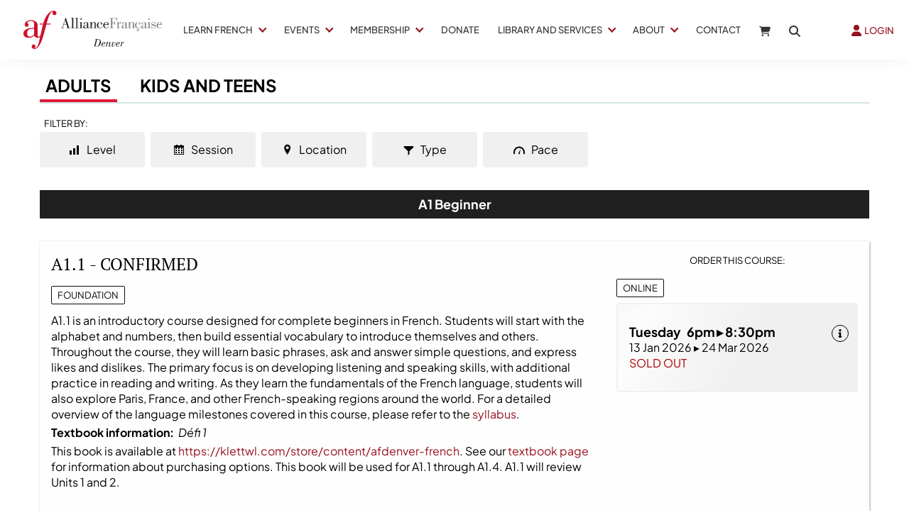

--- FILE ---
content_type: text/html; charset=utf-8
request_url: https://www.afdenver.org/af/course-selector/?product_id=1492&course_id=1751
body_size: 30691
content:
<!DOCTYPE html>
<html lang="en" style="scroll-behavior: smooth;">
	<head>
	<!-- Powered by https://www.oncord.com -->
	<title>Alliance Française de Denver - French Language Center - Courses</title>
	<meta name="title" content="Alliance Française de Denver - French Language Center - Courses">
	<meta name="description" content="We have French classes for kids and French classes for adults for all levels: beginner French classes, intermediate French classes and advanced French lessons. We also host cultural events.">
	<meta name="keywords" content="French Classes, Kids French Classes, Beginner French Classes, French language certificate, DELF testing, DALF testing, Business French, French classes for adults, learn to speak French,">
	<meta name="robots" content="index,follow,max-image-preview:large,max-snippet:-1,max-video-preview:-1">
	<meta name="generator" content="https://www.oncord.com/">
	<link rel="canonical" href="https://www.afdenver.org/af/course-selector/" />
	<meta itemprop="name" content="Courses">
	<meta itemprop="description" content="We have French classes for kids and French classes for adults for all levels: beginner French classes, intermediate French classes and advanced French lessons. We also host cultural events.">
	<meta name="twitter:card" content="summary">
	<meta name="twitter:title" content="Courses">
	<meta name="twitter:description" content="We have French classes for kids and French classes for adults for all levels: beginner French classes, intermediate French classes and advanced French lessons. We also host cultural events.">
	<meta property="og:url" content="https://www.afdenver.org/af/course-selector/">
	<meta property="og:title" content="Courses">
	<meta property="og:description" content="We have French classes for kids and French classes for adults for all levels: beginner French classes, intermediate French classes and advanced French lessons. We also host cultural events.">
	<meta property="og:site_name" content="Alliance Française de Denver">
	<meta property="og:type" content="website">
	<meta property="article:tag" content="French Classes, Kids French Classes, Beginner French Classes, French language certificate, DELF testing, DALF testing, Business French, French classes for adults, learn to speak French,">

	<link rel="stylesheet" type="text/css" href="/_public/Framework/Assets/CSS/server.php?css=1667078397&v=ad911645a371036dddda296fe3ce88d8abeae743" />

		<meta charset="utf-8" />
		<meta name="viewport"
		content="width=device-width, initial-scale=1.0, maximum-scale=1.0, minimum-scale=1.0, user-scalable=no" />
		<meta name="HandheldFriendly" content="true" />
		<meta name="google-site-verification" content="LQLLn9dwNbtTdmbzIBtrjoG_9viQ5dSph_YsAYrnMP8" />
		<link href="/media/website_designs/14/favicon.png" rel="icon" sizes="32x32"/>
		<style>
@font-face {
    font-family: 'Plus Jakarta Sans';
    font-style: normal;
    font-display: swap;
    src: url(https://fonts.gstatic.com/s/plusjakartasans/v8/LDIoaomQNQcsA88c7O9yZ4KMCoOg4Jo02S2CgOva.woff2) format('woff2-variations');
	font-weight: 200 800;
}

@font-face {
    font-family: 'Plus Jakarta Sans';
    font-style: italic;
    font-display: swap;
    src: url(https://fonts.gstatic.com/s/plusjakartasans/v8/LDIuaomQNQcsA88c7O9yZ4KMCoOg4Koz0yyghfvaV-E.woff2) format('woff2-variations');
	font-weight: 200 800;
}
</style>
<style>
@font-face {
    font-family: 'PT Serif';
    font-style: normal;
    font-display: swap;
    src: url(https://fonts.gstatic.com/s/ptserif/v18/EJRVQgYoZZY2vCFuvDFUxL6ddjb-.woff2) format('woff2');
	font-weight: normal;
}

@font-face {
    font-family: 'PT Serif';
    font-style: italic;
    font-display: swap;
    src: url(https://fonts.gstatic.com/s/ptserif/v18/EJRTQgYoZZY2vCFuvAFTzr-_cyb-vco.woff2) format('woff2');
	font-weight: normal;
}

@font-face {
    font-family: 'PT Serif';
    font-style: normal;
    font-display: swap;
    src: url(https://fonts.gstatic.com/s/ptserif/v18/EJRSQgYoZZY2vCFuvAnt65qQXSr3pNNB.woff2) format('woff2');
	font-weight: 700;
}

@font-face {
    font-family: 'PT Serif';
    font-style: italic;
    font-display: swap;
    src: url(https://fonts.gstatic.com/s/ptserif/v18/EJRQQgYoZZY2vCFuvAFT9gaQVyvVocNB6Iw.woff2) format('woff2');
	font-weight: 700;
}
</style>
<style>
* { box-sizing: border-box }

img,svg,iframe
{
	max-width: 100%;
}

iframe[src^="https://www.youtube.com/embed/"], iframe[src^="https://youtu.be/"]
{
	max-height: 66vw;
}
/* HTML */
html
{
	 touch-action: manipulation;
	 -webkit-text-size-adjust: 100%;
	font-size: 16px;
}

@media (max-width: 700px) {
html
{
	font-size: 14px;
}
}

h1:first-child, h2:first-child, h3:first-child, h4:first-child, h5:first-child, h6:first-child, p:first-child {
	margin-top: 0;
}
/* Body */
body
{
	margin: 0;
	font-family: "Plus Jakarta Sans", sans-serif;
	color: #000000;
	font-size: 1rem;
	line-height: 1.55rem;
}

p
{
    margin-block-start: 0;
    margin-top: 0rem;
    margin-block-end: 0;
    margin-bottom: 0.8rem;
}

/* H1 */
h1
{
	font-family: "PT Serif", sans-serif;
	font-weight: 700;
	font-size: 3.375rem;
	line-height: 3.9693rem;
	margin-top: 3.1rem;
	margin-bottom: 1.6rem;
}

/* H2 */
h2
{
	font-family: "PT Serif", sans-serif;
	font-weight: 400;
	font-size: 2.25rem;
	line-height: 2.7777rem;
	margin-top: 3.1rem;
	margin-bottom: 1.6rem;
}

/* H3 */
h3
{
	font-family: "PT Serif", sans-serif;
	font-weight: 400;
	font-size: 1.5rem;
	line-height: 2rem;
	margin-top: 2.3rem;
	margin-bottom: 0.8rem;
}

/* H4 */
H4
{
	font-family: "Plus Jakarta Sans", sans-serif;
	font-weight: 700;
	font-size: 1rem;
	line-height: 1.55rem;
	margin-top: 2.3rem;
	margin-bottom: 0.8rem;
}

/* H5 */
H5
{
	font-family: "Plus Jakarta Sans", sans-serif;
	font-weight: 700;
	font-size: 1rem;
	line-height: 1.55rem;
	margin-top: 1.6rem;
	margin-bottom: 0.8rem;
}

/* Links */
a
{
	color: #98111f;
	text-decoration: none;
}

a:hover
{
}

/* Forms */
input[type=text],input[type=email],input[type=url],input[type=password],input[type=number],textarea
{
	font-family: inherit;
	font-size: inherit;
	padding: .5em 1em;
	border: 1px solid #cccccc;
	border-radius: 1px;
	box-sizing: border-box;
	transition: box-shadow 0.1s linear, border 0.1s linear;
	box-shadow: 0 0, 0 0 #428bca inset, 0 0, 0 0;
	background: #fff;
}

input[type=text]:focus,input[type=email]:focus,input[type=url]:focus,input[type=password]:focus,input[type=number]:focus,textarea:focus,select:focus
{
	box-shadow: 0 0, 0 1px #428bca, 0 0, 0 0;
	border-bottom: 1px solid #428bca;
	outline: none;
}

select
{
	font-family: inherit;
	font-size: 12pt;
	padding: .5em 1em;
	border: 1px solid #cccccc;
	background: #fff;
	height: 40px;
	box-sizing: border-box;
}

input[type=text].small,input[type=email].small,input[type=url].small,input[type=password].small,input[type=number].small,textarea,select.small
{
	padding: 0.3em 0.6em;
}

button[type=submit]
{
	display: inline-block;
	vertical-align: top;
	outline: none;
	background-color: #428bca;
	background-image: linear-gradient(to bottom, #4b92cb, #3b89c7);

	border: 1px solid #428bca;
	color: #fff;
	padding: 10px 25px 10px 25px;
	border-radius: 3px;
	margin-top: 2px;
	margin-bottom: 2px;
	cursor: pointer;
	font-weight: bold;
	font-size: inherit;
}

button[type=submit]:focus
{
	box-shadow: 0 0 3px rgba(200, 200, 200, 0.3);
}

button[type=submit]:active
{
	background: #3379b1;
	background-image: none;
	color: rgba(255, 255, 255, 0.95);
	padding: 11px 25px 9px 25px;
	transition: background linear 0.05s;
}

button[type=submit]:active svg
{
	color: rgba(255, 255, 255, 0.95);
}

button[type=submit].submitButtonSubmitted
{
	color: rgba(0,0,0,0) !important;
	position: relative;
	user-select: none;
}

button[type=submit].submitButtonSubmitted *
{
	visibility: hidden !important;
}

button[type=submit].submitButtonSubmitted:before
{
	position: absolute;
	top: 4px;
	left: 4px;
	bottom: 4px;
	right: 4px;
	content: '';
	display: block;
	background: url("[data-uri]") no-repeat center center;
}
/*
	Elements covered by this CSS:
	- forms:row
	- forms:submitbutton
	- forms:editbox
	- forms:textarea
	- forms:checkbox
	- forms:radiobutton
	- forms:combobox
*/

/* --------------------- Form Rows --------------------- */

/* Minimal Form Rows */
.formRow
{
	background-color: transparent;
	/* display: flex;
	justify-content: flex-start;
	flex-flow: row wrap;
	align-items: center; */
	margin: 10px auto;
	padding: 10px;
	position: relative;
	color: inherit;
}

.formRow br
{
	line-height: .5rem;
	font-size: .5rem;
}

/* Form row label */
.formRow .formRowLabel
{
	position: relative;
	padding-left: 8px;
	color: inherit;
	font-size: 0.9em;
	text-align: left;
	width: 100%;
	display: block;
}

/* Row Description */
.formRow .formRowDescription
{
	position: relative;
	padding-left: 8px;
	color: inherit;
	text-align: left;
	width: 100%;
	display: block;
}

/* Container for form row description */
.formRow .description_container
{
	padding: 0px 8px;
	opacity: 0;
	height: 0;
	transition: all 0.5s ease-out;
	overflow: hidden;
}

/*  */
.formRow .description_container_active
{
	opacity: 1;
	height: auto;
	padding: 6px 8px;
}

/* --------------------- Buttons --------------------- */

button[type=submit]
{
	background: transparent;
	min-width: 150px;
	padding: 15px 20px;
	text-transform: uppercase;
	color: #98111f;
	border: 2px solid #98111f;
	font: inherit;
	cursor: pointer;
	font-size: 1em;
	letter-spacing: 1px;
	border-radius: 4px;
	transition: color 0.4s ease-out, background-color 0.4s ease-out;
}

button[type=submit]:hover
{
	background: #98111f;
	color: #ffffff;
}

button[type=submit]:focus
{
	box-shadow: none;
}

button[type=submit]:active
{
	background: #98111f;
	background-image: none;
	color: rgba(255, 255, 255, 0.95);
	transition: background linear 0.05s;
	padding: 15px 20px;
}

button[type=submit]:active svg
{
	color: rgba(255, 255, 255, 0.95);
}

button[type=submit].submitButtonSubmitted
{
	background-color: #98111f;
	color: rgba(0,0,0,0) !important;
	position: relative;
	user-select: none;
	transition: none;
}

/* Hide any text or icons inside the button when submitted*/
button[type=submit].submitButtonSubmitted *
{
	visibility: hidden !important;
}

button[type=submit].submitButtonSubmitted:before
{
	position: absolute;
	top: 4px;
	left: 4px;
	bottom: 4px;
	right: 4px;
	content: '';
	display: block;
	background: url("[data-uri]") no-repeat center center;
}

button[type=submit]:disabled
{
	cursor: default;
	background: #e0e0e0;
	color: #b0b0b0;
	border: none;
}

/* --------------------- Text Inputs & Textarea --------------------- */

input[type=text],
input[type=email],
input[type=url],
input[type=password],
input[type=number],
textarea
{
	background-color: transparent;
	border: none;
	border-bottom: 2px solid;
	border-color: inherit;
	width: 100%;
	font: inherit;
	line-height: 2em;
	padding-left: 8px;
	transition: border-color 0.4s ease-out;
	border-top-left-radius: 4px;
	border-top-right-radius: 4px;
	outline: none;
	box-shadow: none;
	color: inherit;
}

textarea
{
	background-color: rgba(220,220,220, 0.2);
	resize: vertical;
	margin-top: 10px;
}

/* Focused styles for inputs */
input[type=text]:focus,
input[type=email]:focus,
input[type=url]:focus,
input[type=password]:focus,
input[type=number]:focus,
textarea:focus
{
	border-color: #98111f;
	outline: none;
	box-shadow: none;
	border-bottom-width: 2px;
}

/* --------------------- Checkbox & Radiobutton --------------------- */

/* Container for the actual box portion of the checkbox and radiobutton */
label.s8-checkbox-container,
label.s8-radiobutton-container
{
	box-sizing: border-box;
	min-width: 1.5em;
	min-height: 1.5em;
	margin-right: 10px;
	margin-top: 1px;
	vertical-align: middle;
	display: inline-block;
	position: relative;
	user-select: none;
	cursor: pointer;
}

/* Hidden input for checkbox and radio button */
label.s8-checkbox-container input,
label.s8-radiobutton-container input
{
	display: none;
}

/* The actual box that makes up the styled checkbox or radiobutton */
label.s8-checkbox-container input ~ .s8-checkbox,
label.s8-radiobutton-container input ~ .s8-radiobutton
{
	position: absolute;
	top: 0;
	right: 0;
	bottom: 0;
	left: 0;
	background: #fff;
	border: 1px solid rgba(175,175,175,0.8);
	transition: all 0.3s ease-out;
	background-color: transparent;
}

/* Checkbox itself only: Rounded Square */
label.s8-checkbox-container input ~ .s8-checkbox
{
	border-radius: 4px;
}

/* Radiobutton itself only: Round */
label.s8-radiobutton-container input ~ .s8-radiobutton
{
	border-radius: 50%;
}

/* Common styles for checkbox tick and radiobutton dot before elements */
label.s8-checkbox-container input ~ .s8-checkbox:before,
label.s8-radiobutton-container input ~ .s8-radiobutton:before
{
	content: '';
	position: absolute;
	opacity: 0;
	transition: opacity 0.3s ease-out;
}

/* The checked tick for checkbox, hidden until checked */
label.s8-checkbox-container input ~ .s8-checkbox:before
{
	left: .55em;
	top: .28em;
	width: .22em;
	height: .55em;
	border: solid #fff;
	border-width: 0 2px 2px 0;
	-webkit-transform: rotate(38deg);
	transform: rotate(38deg);
}

/* The checked dot for radiobutton, hidden until checked */
label.s8-radiobutton-container input ~ .s8-radiobutton:before
{
	top: 50%;
	left: 50%;
	width: 8px;
	height: 8px;
	margin-top: -4px;
	margin-left: -4px;
	background: #98111f;
	border-radius: 1em;
}

/* Hover on Checkbox and Radio Button*/
label.s8-checkbox-container input ~ .s8-checkbox:hover,
label.s8-radiobutton-container input ~ .s8-radiobutton:hover
{
	border-color: #98111f;
}

/* Text Label for checkbox and radiobutton */
label.s8-checkbox-label,
label.s8-radiobutton-label
{
	cursor: pointer;
}

/* Style actual checkbox/radiobutton when hidden input is active */
label.s8-checkbox-container input:active ~ .s8-checkbox,
label.s8-radiobutton-container input:active ~ .s8-radiobutton
{

}

/* When Checkbox is Checked */
label.s8-checkbox-container input:checked ~ .s8-checkbox
{
	background-color: #98111f;
	border-color: #98111f;
}

/* When checkbox is checked, reveal the tick */
label.s8-checkbox-container input:checked ~ .s8-checkbox:before
{
	opacity: 1;
}

/* When radiobutton is checked, reveal the dot */
label.s8-radiobutton-container input:checked ~ .s8-radiobutton:before
{
	opacity: 1;
}

/* --------------------- Combobox --------------------- */

select
{
	border-radius: 4px;
	border: 1px solid #eee;
	height: 3em;
	transition: border-color 0.3s ease-out;
	cursor: pointer;
	padding: 0 5px;

	/* Colours must be set like this to allow options
		to always be visible */
	background-color: #fff;
	color: #333;

	font-family: inherit;
}

select:focus
{
	box-shadow: none;
	border: 1px solid #eee;
}

select:hover
{
	border-color: #98111f;
}

.s8-forms-minimal select option
{
	cursor: pointer;
	color: #333;
}</style>

		<style>
		a:hover, a:focus{
			color: #98111F;
			text-decoration: none;
		}
		
		.s8-templatesHeader-container {
			box-shadow: 1px 2px 20px rgba(51, 51, 51, 0.05);
		}

		.s8-navigationPrimary>li>a {
			font-size: small;
			text-transform: uppercase;
			font-weight: 500;
		}

		.s8-navigationPrimary>li.s8-navigationPrimaryItem--active>a {
			color: #98111F;
		}

		.s8-navigationPrimary>li:hover {
			background: transparent !important;
		}

		.s8-navigationPrimary ul li a {
			color: #fff !important;
			text-transform: uppercase;
			font-size: small;
		}

		form#searchform .formRowColWide {
			position: relative;
		}

		form#searchform input {
			border: 2px solid #98111F;
			border-radius: 0px !important;
		}

		.s8-templates-button-classic .s8-templates-button-container, button[type="submit"] {
			font-size: 14px !important;
			text-transform: uppercase;
		}

		button[type="submit"]
		{
			background-color: #98111F;
		}

		footer ul {
			list-style: none;
			padding: 0;
			margin: 0;
		}

		footer ul li {
			line-height: 2.8rem;
		}

		footer .footer_contact_section a {
			color: #fff !important;
		}

		@media (max-width:767px) {
			form#searchform button[type="submit"] {
				position: unset;
				margin: 10px 0;
				width: 100%;
			}
		}
		
	</style>
		
	

<style type="text/css">
dialogboxclose
{
    background: #000000;
    top: 0px !important;
    right: -40px !important;
    height: 40px !important;
    width: 40px !important;
}

dialogboxclose::after 
{
    top: 20px !important;
}

dialogboxclose::before, dialogboxclose::after
{
	border-color: hsl(0deg 0% 100%);
    height: 10px !important;
	
	left: 14px;
    width: 10px !important;
}

dialogboxclose::before 
{
    top: 6px;
}

#community_register_form > .formRow,
#order_for_form .formRow 
{
    display: block !important;
}

#community_register_form input[type="text"], textarea, select,
#order_for_form input[type="text"], textarea, select
{
	width: 100% !important; 
}

.nopaddingsection .s8-templates-section .s8-templates-section-content
{
	padding-left: 0 !important;
	padding-right: 0 !important;
}

.s8-templates-card.s8-templates-fancybox.s8-templates-fancybox-accent .s8-templates-fancybox-accent-hr
{
	background-color: #98111F !important;
}

.s8-templates-card.s8-templates-fancybox.s8-templates-fancybox-accent:hover
{
	
}

.fieldset
{
	border: 1px solid hwb(0deg 0% 100% / 10%);
	margin-bottom: 2rem;
	padding-top: 3rem;
	position: relative;
	padding: 3rem 2rem 1rem;
}

.fieldset h4
{
	background: #98111F;
	display: inline-block;
	color: #fff;
	padding: 10px 3rem;
	position: absolute;
	top: -20px;
	left: -10px;
	font-weight: 500;
}

.fieldset h4:after
{
	position: absolute;
	content: "";
	width: 0;
	height: 0;
	border-style: solid;
	border-width: 0 9px 5px 0;
	border-color: transparent #98111F transparent transparent;
	bottom: -5px;
	left: 1px;
}

addressform .formRow.formRow2Col {
    flex-direction: column !important;
}

addressform input[type="text"],
addressform textarea
{
	width: 100% !important;
}

textarea
{
	background-color: transparent !important;
}

#have_a_question_cta input::placeholder,
#have_a_question_cta textarea::placeholder
{
	color: #ffffff82 !important;
}

fieldset h4 {
	background: #720c1c;
	color: #fff;
	display: inline-block;
	font-weight: 500;
	left: -10px;
	padding: 10px 3rem;
	position: absolute;
	top: -20px;
}

fieldset h4:after {
	border-color: transparent #720c1c transparent transparent;
	border-style: solid;
	border-width: 0 9px 5px 0;
	bottom: -5px;
	content: "";
	height: 0;
	left: 1px;
	position: absolute;
	width: 0;
}

.template-productFlex label.s8-radiobutton-container input ~ .s8-radiobutton {
	border: none;
}

span.template-selectedProduct {}

.counter {
	bottom: 0;
	position: absolute;
	right: 0;
}

.counter .formRowCol1 {
	display: none;
	min-width: 100px;
	width: auto;
}

.counter .formRowLabel {
	color: #989898;
	font-size: 2rem;
	letter-spacing: 2px;
	padding-top: 0.8rem;
	text-transform: uppercase;
}

.counter .spinBox > input {
	display: none !important;
}

.counter .spinBoxDown:before {
	content: '-' !important;
}

.counter .spinBoxUp, .counter .spinBoxDown {
	background: #720c1c;
	bottom: 0;
	color: #fff;
	display: inline-block;
	height: 2rem;
	line-height: 2rem;
	opacity: 1;
	position: static;
	right: 0;
	text-align: center;
	top: 0;
	width: 2rem;
}

.counter .spinBoxUp:before, .counter .spinBoxDown:before {
	border: 0 none;
	content: '+';
	font-size: 1.2rem;
	height: 100%;
	left: 0;
	position: static;
	top: 0;
	transform: none;
	width: 100%;
}

.template-productFlex {
	align-items: center;
    background: #000000;
    color: #fff;
    display: flex;
    flex-direction: column;
    justify-content: center;
    min-height: 230px;
    padding: 25px;
    position: relative;
    text-align: center;
}

.template-productFlex .s8-radiobutton-container {
	opacity: 1 !important;
}

.template-productFlex .s8-radiobutton-container {
	min-height: unset !important;
	min-width: unset !important;
}

.template-productFlex input, .template-productFlex .s8-radiobutton-container {
	border-radius: 0;
	height: 100%;
	left: 0;
	opacity: 0;
	position: absolute;
	top: 0;
	width: 100%;
}

.template-productFlex input[type="radio"]:checked ~ .s8-radiobutton::before {
	background: #98111f;
	border-radius: 0;
	color: #ffffff;
	content: "SELECTED";
	display: block;
	font-size: 11px;
	height: auto;
	letter-spacing: 1px;
	opacity: 1;
	padding: 1px 20px;
	position: absolute;
	right: 20px;
	text-transform: uppercase;
	top: 20px;
	visibility: visible;
	width: auto;
}

#membership_form .s8-radiobuttongroup
{
	display: block !important;
}

.template-productFlexContainer {
	padding: 0;
    margin: 0;
    display: grid !important;
	align-items: center;
    grid-template-columns: repeat(auto-fit, minmax(250px, 1fr));
    grid-gap: 1.5rem;
}

.template-productFlexContainer h4
{
	background: none !important;
	position: static !important;
}

.template-productFlexContainer h4:after
{
	display: none !important;
}

#membership_form select
{
	width: 100% !important;
}

.s8-templates-button-content.has-icon 
{
    display: flex;
    justify-content: space-between;
    align-items: center;
	gap: 1rem;
}

.s8-templates-button-content.has-icon .s8-standard-icon
{
	width: 17px !important;
	height: 17px !important;
}

.formRow
{
	background: none !important;
}

#search_popup_form button[type="submit"] {
    position: absolute;
    right: 0;
    top: 50%;
    transform: perspective(1px) translateY(-50%);
    background: #98111F;
    border-radius: 0;
    color: #ffffff;
    padding: 8px;
    margin: 0;
    font-size: small;
}

#search_popup_form .formRow {
    padding: 20px 0;
}

.s8-navigationPrimary li ul li.s8-navigationPrimary-hasChildren>a::after, .s8-navigationPrimary-vertical li.s8-navigationPrimary-hasChildren>a::after, .s8-navigationPrimary-mobileOpen li.s8-navigationPrimary-hasChildren>a::after
{
	content: "";
}

.s8-navigationPrimary li.s8-navigationPrimary-hasChildren > a::after 
{
	border: solid #98111F;
	border-width: 0 1.5px 1.5px 0;
	display: inline-block;
	padding: 3px;
	transform: rotate(45deg);
	-webkit-transform: rotate(45deg);
	content: "";
	margin-top: -7px;
    margin-left: 10px;
	transition: all .5s;
}

.s8-navigationPrimary > li.s8-navigationPrimary-hasChildren:hover > a::after 
{
	border-color: #98111F;
	margin-top: 0px;
	transform: rotate(225deg);
	-webkit-transform: rotate(225deg);
}

.s8-navigationPrimary ul li:hover a,
.s8-navigationPrimary ul li.s8-navigationPrimaryItem--active a
{
    transform: translateX(10px);
}

.s8-navigationPrimary li ul li a
{
	font-size: 13px;
	transition: .2s ease;
	position: relative;
	text-transform: uppercase;
}

.s8-navigationPrimary li ul li a::after
{
	content: "";
	position: absolute;
	width: 10px;
	height: 2px;
	background-color: #98111F;
	left: -5px;
	top: 48%;
	opacity: 0;
	transition: .2s;
}

.s8-navigationPrimary li ul li a:hover::after,
.s8-navigationPrimary ul li.s8-navigationPrimaryItem--active a::after
{
	opacity: 1;
}

.headingLine {
    position: relative;
	z-index: 2;
}

.headingLine::after {
    content: "";
    position: absolute;
    top: 20px;
    left: 0;
    width: 105px;
    height: 25px;
    z-index: -1;
    -ms-transform: rotate(20deg);
    -webkit-transform: rotate(20deg);
    transform: rotate(-21deg);
    background-color: #98111F;
    opacity: 0.5;
}

@media(min-width: 768px) {
    .s8-templates-row-container:not(.s8-templates-row-container .s8-templates-row-container) {
        gap: 3rem;
    }
}

.oncord-dataTable {
    overflow-x: auto;
}

#packages_table {
    width: 100%;
    border-collapse: collapse;
}

#packages_table td {
    padding: 10px;
}

.post-list-card.s8-templates-card .post-list-card__date {
	display:none;
}

.s8-templates-card__cardsize-4 {
    width: 365.33px!important;
}

.s8-templates-card[style*="box-shadow"] {
	box-shadow: 0px 4px 20px rgb(0 0 0 / 6%) !important;
	transition: .2s ease;
}

.s8-templates-card[style*="box-shadow"]:hover {
	box-shadow: 0px 4px 20px rgb(0 0 0 / 10%) !important;
	transform: translateY(-5px);
}

.s8-templates-card .post-list-custom__accent {
	background-color: #98111F !important;
}

/* faqs */
h4.s8-faq__heading {
	font-size: 1.2rem;
	line-height: 1.8rem;
	width: 98%;
}

.s8-faq__labelContainer {
	background-color: transparent !important;
}

.s8-faq__heading {
	margin-top: 0;
}

.s8-faq__labelContainer {
	background-color: transparent !important;
	border-radius: 0;
	border-bottom: 1px solid rgb(51 51 51 / 14%);
	padding-bottom: 20px;
}

.s8-faq__text {
	margin-bottom: 0px;
}
	
/* Login popup styles */
#login_popup{
	padding: 0;
	border: 0;
    border-radius: 0;
}

#login_popup .s8-templates-card img {
	width: 50px !important;
}
#login_popup .s8-templates-card {
    width: 150px;
    text-align: center;
}
#login_popup .s8-templates-card p {
	font-size:small;
}

#login_popup input[type=text], #login_popup input[type=password]{
	background: #edf4f3;
    border: none;
    border-radius: 0;
}

#login_popup .formRowLabel{
	display: none;
	
}

@media screen and (max-width:768px){
	#login_popup{
		width: 80% !important;
	}
}

/* Prevent gallery from cropping the logo images */
.logos img {
	width: auto;
    height: auto;
	object-fit: unset;
	top: 50%;
    left: 50%;
}

/*animated accent for cards*/
.s8-templates-card .post-list-custom__accent {
	margin: 20px 20px 20px 0px;
	width: 40px;
	height: 3px;
	background-color: currentColor;
	border: none;
	-webkit-transition: width 0.3s ease-out;
	transition: width 0.3s ease-out;
}
.s8-templates-card:hover .post-list-custom__accent {
	width: 80px;
	}

/*header styles*/
.s8-templatesHeader-slim .s8-templatesHeader-navigation-container {
    order: 2;
}
.s8-templatesHeader-slim .s8-templatesHeader-featuredContainer {
    order: 4;
}
.s8-navigationPrimary ul {
    background: #ffffff;
    border-top: 0px solid #333;
}
.s8-navigationPrimary ul li a {
    color: #242424 !important;
}	
.s8-templatesHeader-logo-image {
    margin-left: 1rem;
}
#headerNav li > a:hover {
	color:#98111F;
}

.s8-navigationPrimary li ul li a:hover{
	color: #98111F !important;
}

/*form styles*/
.formRow {
	padding: 0px 10px 10px 0px;
}
label {
    font-weight: 400;
}

/*button styles*/
button[type="submit"] {
    background: #98111F;
    color: #fff;
    border: 0px solid #fff;
    border-radius: 0px;
    transition: all 0.2s ease-out;
}
button[type="submit"]:hover {
    background: #98111F;
    color: #fff;
    border: 0px solid #fff;
    border-radius: 0px;
    transition: all 0.2s ease-out;
}

/*footer styles*/
footer a {
	color:#333;
}

.footer-flexContainer div
{
	display: flex;
	justify-content: flex-start;
	align-items: center;
	gap: .5rem
}

.footer-flexContainer p
{
	margin: 0;
}

.vague {
	border: 0px solid transparent;
	height: 16px;
	background : url('/media/website_designs/29/img/hr.png') 50% 0 no-repeat;
}

big {
	font-family: inherit;
    font-size: 28px;
	line-height:32px;
}
.vcenter {
    display: inline-block;
    vertical-align: middle;
    float: none;
}
.icon-post70{
	width:70%;
	margin:auto;
}

.icon-post-wlf{
	width:60%;
	margin:auto;
}
.icon-post{
	margin: 0 auto;
}
.tag {
	font-weight:700;
	font-size:21px;
	font-style: italic;
	margin-bottom:20px;
	line-height:23px;
	display: block;
	float: left;
	width: auto;
	border: 2px solid #cee8e3;
	border-left:0;
	border-right:0;
	padding: 10px 30px 10px 0;
	background: url('/media/website_designs/29/img/tag-right.png') no-repeat top right;
	background-size: auto 100%;
}
.boxed {
	box-shadow: 0px 0px 15px #ececec;
	padding-bottom:40px;
	overflow:auto;
}

.boxed:hover{
	box-shadow: 0px 0px 15px #b5b5b5;
}
.boxed p, .boxed h3, .boxed .btn-red {
	margin:20px;
}
.boxed .btn-red {
	margin-bottom:50px;
}
.blue-bg {
	background-color: #425893;
	color:#FFFCD9;
}

.blue-bg hr {
	border: 1px solid #4e9ca5;
}

.animButton {
	width:auto;
	padding:20px;
	padding-left:100px;
	border: 1px solid #FFFCD9;
	font-size:45px;
	text-transform:uppercase;
	font-family:'loveloblack';
	color:#FFFCD9;
	overflow: hidden;
	position: relative;
}
.animButton:hover {
	color:#425893;
	background-color: #FFFCD9;

}
.animButton img{
	width:62px;
	margin-right:10px;
	position:absolute;
	bottom:0px;
	left:18px;
}

.animButton2 {
	width:auto;
	padding:20px;
	padding-left:100px;
	border: 2px solid #425893;
	font-size:45px;
	text-transform:uppercase;
	font-family:'loveloblack';
	color:#425893;
	overflow: hidden;
	position: relative;
}
.animButton2:hover {
	color:#FFFCD9;
	background-color: #425893;

}
.animButton2 img{
	width:62px;
	margin-right:10px;
	position:absolute;
	bottom:0px;
	left:18px;
}

.levelImg {
	bottom:23%!important;
}

dialogbox
{
	box-shadow: none;
	border: none;
	border-radius: 0px;
}

dialogboxclose {
    right: 7px;
}

.centered {
	margin-left:auto;
	margin-right:auto;
}

.s8-templates-card.s8-templates-fancybox.s8-templates-fancybox-accent .s8-templates-fancybox-image {
    height: 250px !important;
    padding: 0;
    margin: 0;
}

.s8-templates-card.s8-templates-fancybox.s8-templates-fancybox-accent .s8-templates-fancybox-accent-hr {
	margin: 30px 20px 30px 33px; 
}

@media screen and (max-width:400px) {	
	.logoContainer{
		width:160px;
	}
	.MobileMenuTopRight{
		width: 32px;
		margin-left: 10px;
	}
}

@media screen and (max-width:991px){
	button[type=submit], .btn-red {
		padding: 5px 13px;
    	font-size: 18px;
	}
}
@media screen and (max-width:399px){
	.imagePostheight {
		height: 85px;
	}
	.boxed p, .boxed h3, .boxed .btn-red {
		margin:10px;
	}
	.btn-red {
    	padding: 3px 6px;
	}
}

@media screen and (max-width:767px){
	#bannerMovePrevious, #bannerMoveNext, #TopbannerMovePrevious, #TopbannerMoveNext{
		opacity:0.7;
		bottom: 32%;
	}
	big {
    	font-size: 17px;
    	line-height: 19px;
	}
	#newsletter_popup, #login_popup, #search_popup {
    	width:80%!important;
	}
	.margin-bottom {
		margin-bottom:10px;
	}
	.animButton {
		font-size:23px;
		padding-left:75px;
	}
	.animButton img {
		width:50px;
	}
	.h1smaller {
		font-size:18px!important;
	}
	.ui-dialog {
		width:90% !important;
	}
	#slideshow .container{
		margin-left:0px;
		margin-right:0px;
	}
	#slideshow .img-rounded{
		border-radius:0;
	}
	.container-fluid {
    	padding-right: 0px;
    	padding-left: 0px; 
	}

	.banner .bannerText{
		top:40%;
		max-width:200px;
	}
	#bannerMovePrevious, #TopbannerMovePrevious{
		left:10px;
	}

	#bannerMoveNext, #TopbannerMoveNext{
		right:10px;
	}
	.banner .bannerText {
    	left: 55px;
	}
	.banner .bannerText{
		padding: 10px;
	}

	.img-slide{
		/*min-width: 100vh;
		min-height:350px;
		margin-left:auto;
		margin-right:auto; */
	}
}

.bluetext {
	color:#425893;
}

.s8-navigationPrimary-horizontal
{
	flex-flow: row wrap;
}

@media screen and (max-width:470px){
	.newsletter{
		/*visibility: hidden;*/
	}
}
@media screen and (max-width:700px){
	.s8-templatesHeader-slim .s8-templatesHeader-logo {
    	flex: 0 1 20%;
    	display: flex;
    	flex-flow: row nowrap;
    	justify-content: center;
    	align-items: center;
    	padding: 10px 0 0 0;
    	order: 2;
	}
	.s8-templatesHeader-slim .s8-templatesHeader-navigation-container {
    	order: 1;
		padding: 0;
	}
	.s8-templatesHeader-slim .s8-templatesHeader-featuredContainer {
		order: 3;
	}
}

.s8-navigationPrimary.s8-navigationPrimary-horizontal:not(.s8-navigationPrimary--displayStateMobile) li.s8-navigationPrimary-hasChildren>a::before
{
	content: "";
}

@media (max-width: 1500px)
{
	.s8-navigationPrimary > li > a
	{
		padding: 1em !important;
	}
}

@media screen and (max-width:900px){
	.s8-templatesHeader-slim .s8-templatesHeader-logo {
	    flex: initial;
	    display: flex;
	    flex-flow: row nowrap;
	    justify-content: center;
	    align-items: center;
	    padding: 15px;
	    order: 2;
	}
	.s8-templatesHeader-slim .s8-templatesHeader-navigation-container {
    	order: 1;
		padding: 0;
		flex: initial;
		width: auto;
	}
}

@media (max-width: 1000px){
	.s8-templatesHeader-slim .s8-templatesHeader-featuredContainer {
	    flex: initial;
	    order: 2;
	    justify-content: center;
	}
}

@media (max-width: 700px){
	.s8-templatesHeader-slim .s8-templatesHeader-logo {
	    flex: 1 1 1%;
	    padding: 10px;
	}
	
	.s8-templatesHeader-slim .s8-templatesHeader-navigation-container {
	    flex: 1 1 1%;
	}
	.s8-templatesHeader-slim .s8-templatesHeader-featuredContainer {
		flex: 1 1 1%;
	    order: 2;
   	 	justify-content: center;
		align-items: flex-end;
		padding: 0;
	}
	.s8-navigationPrimary--displayStateMobile.s8-navigationPrimaryMobile a{
		justify-content: flex-start !important;
		display: flex !important;
		padding-left: 10px;
	}
	.s8-navigationPrimary--displayStateMobile.s8-navigationPrimaryMobile li{
		width: auto;
	}
	.s8-navigationPrimaryMobile{
		align-items: flex-start;
	}
}

@media (max-width: 600px){
	.s8-templatesHeader-slim .s8-templatesHeader-logo{
		padding: 10px 0;
	}
	.login .s8-standard-icon{
		display: block;
    	margin: auto;
	}
	.login a span{
		font-size: 8px !important;
	}
	.s8-navigationPrimary--displayStateMobile.s8-navigationPrimaryMobile a{
		font-size: 11px !important;
	}
}

@media screen and (max-width:350px){
	.s8-navigationPrimary--displayStateMobile.s8-navigationPrimaryMobile li{
		width: 155px;
	}
	
	.s8-navigationPrimary--displayStateMobile.s8-navigationPrimaryMobile a{
		justify-content: center!important;
	}
	
	.s8-templatesHeader-slim .s8-templatesHeader-featuredContainer{
		align-items: center;
	}
	
	.s8-templatesHeader-slim .s8-templatesHeader-logo {
    	flex: 0 1 100%;
    	display: flex;
    	flex-flow: row nowrap;
    	justify-content: center;
    	align-items: center;
    	padding: 10px 0 0 0;
    	order: 1;
	}
	.s8-templatesHeader-slim .s8-templatesHeader-navigation-container {
    	order: 2;
		padding: 0;
	}
	.s8-templatesHeader-slim .s8-templatesHeader-featuredContainer {
		order: 3;
		padding: 0;
	}
}

/*Mobile-Navigation*/
@media screen and (max-width:1400px){
	#headerNav{
		justify-content: start;
	}
}
</style>

</head>
	<body>
		
		
		
		
		
		
		
		
		<header class="s8-templatesHeader s8-templatesHeader-slim" style="position: sticky; top: 0; z-index: 10;"><!-- LOGO--><div class="s8-templatesHeader-container" style="background-color: #ffffff;">
	<div class="s8-templatesHeader-grid s8-templatesHeader-container-size-lg">
		
		<div class="s8-templatesHeader-logo">
			<a href="/" class="s8-templatesHeader-logo-link">
				<img class="s8-templatesHeader-logo-image" src="/media/website_designs/14/AF-Denver-Logo.svg" alt="Logo" style="max-height: 54px; max-width: 199px;" />
			</a>
		</div>

		<div class="s8-templatesHeader-navigation-container s8-templatesHeader-navHighlight-dark" style="background-color: #ffffff;">
			<nav class="s8-templatesHeader-navigation-nav" style="color: #333333;">
				<ul class="s8-navigationPrimary s8-navigationPrimaryMobile" aria-label="Open Mobile Menu"><li><a href="#" title="Mobile Menu"><svg class="s8-navigationPrimary__hamburgerSVG" viewBox="0 0 16 16"><path class="s8-navigationPrimaryMobile-bar1" d="m 2,3 12,0"></path><path class="s8-navigationPrimaryMobile-bar2" d="m 2,8 12,0"></path><path class="s8-navigationPrimaryMobile-bar3" d="m 2,13 12,0"></path></svg><span class="s8-navigationPrimary__menuText">Menu</span></a></li></ul><ul id="headerNav" class="s8-navigationPrimary s8-navigationPrimary-horizontal s8-navigationPrimary-openOnHover"><li class="s8-navigationPrimary-hasChildren"><a href="/learn-french/">Learn French</a><ul><li><a href="/learn-french/enroll/">Adult &amp; Children Classes</a></li><li><a href="/learn-french/private-classes/">Private Classes</a></li><li><a href="/learn-french/placement-test/">Placement Test</a></li><li><a href="/learn-french/textbooks/">Textbooks</a></li><li><a href="/learn-french/faq/">Calendar &amp; FAQ</a></li></ul></li><li class="s8-navigationPrimary-hasChildren"><a href="/events/">Events</a><ul><li><a href="/events/upcoming-events/">Upcoming Events</a></li><li><a href="/events/art/">Art</a></li><li><a href="/events/book-club/">Book Club</a></li><li><a href="/events/calendar/">Calendar</a></li><li><a href="/events/community/">Community</a></li><li><a href="/events/conversation/">Conversation</a></li><li><a href="/events/film/">Film</a></li><li><a href="/events/food-and-wine/">Food &amp; Wine</a></li><li><a href="/events/literature/">Literature</a></li><li><a href="/events/music/">Music</a></li><li><a href="/events/winetrip/">Wine Discovery Tour</a></li></ul></li><li class="s8-navigationPrimary-hasChildren"><a href="/membership/">Membership</a><ul><li><a href="/membership/join-us/">Join Us</a></li><li><a href="/membership/corporate/">Corporate</a></li><li><a href="/membership/member-perks/">Member Perks</a></li></ul></li><li><a href="/donations/">Donate</a></li><li class="s8-navigationPrimary-hasChildren"><a href="/library-and-services/">Library And Services</a><ul><li><a href="/library-and-services/culturetheque/">Culturetheque</a></li><li><a href="/library-and-services/english-french-translation-services/">English French Translation Services</a></li><li><a href="/library-and-services/exams/">Exams &amp; Certifications</a></li><li><a href="/library-and-services/gift-certificates/">Gift Certificates</a></li><li><a href="/library-and-services/library/">Library</a></li><li><a href="/library-and-services/newsletter/">Newsletter</a></li></ul></li><li class="s8-navigationPrimary-hasChildren"><a href="/about/">About</a><ul><li><a href="/about/who-we-are/">Who we are</a></li><li><a href="/about/volunteer/">Volunteer</a></li><li><a href="/about/meet-the-team/">Meet The Team</a></li><li><a href="/about/careers/">Careers</a></li><li><a href="/about/policies/">Policies</a></li><li><a href="/about/teacher-resources/">Teacher Resources</a></li></ul></li><li><a href="/contact/">Contact</a></li><li><a href="/commerce/order/">
					<standard-icon style="width: 16px; height: 16px; vertical-align: middle;" class="s8-standard-icon"><svg xmlns="http://www.w3.org/2000/svg" viewBox="0 0 576 512" role="img">
  <path d="M0 24C0 10.7 10.7 0 24 0H69.5c22 0 41.5 12.8 50.6 32h411c26.3 0 45.5 25 38.6 50.4l-41 152.3c-8.5 31.4-37 53.3-69.5 53.3H170.7l5.4 28.5c2.2 11.3 12.1 19.5 23.6 19.5H488c13.3 0 24 10.7 24 24s-10.7 24-24 24H199.7c-34.6 0-64.3-24.6-70.7-58.5L77.4 54.5c-.7-3.8-4-6.5-7.9-6.5H24C10.7 48 0 37.3 0 24zM128 464a48 48 0 1 1 96 0 48 48 0 1 1 -96 0zm336-48a48 48 0 1 1 0 96 48 48 0 1 1 0-96z" fill="currentColor"/>
  <!--! Font Awesome Free 6.4.0 by @fontawesome - https://fontawesome.com License - https://fontawesome.com/license/free (Icons: CC BY 4.0, Fonts: SIL OFL 1.1, Code: MIT License) Copyright 2023 Fonticons, Inc. -->
</svg></standard-icon>
				</a></li><li>
					<a id="s8-standardlink1" data-dialog="search_popup" data-dialogget="{&quot;product_id&quot;:&quot;1492&quot;,&quot;course_id&quot;:&quot;1751&quot;}" href="#" onmousedown="DialogBox.linkCache(this);" onclick="event.preventDefault();return DialogBox.linkOpen(this);" class="noajax">
						<standard-icon style="width: 16px; height: 16px; vertical-align: middle;" class="s8-standard-icon"><svg xmlns="http://www.w3.org/2000/svg" viewBox="0 0 512 512" role="img">
  <path d="M416 208c0 45.9-14.9 88.3-40 122.7L502.6 457.4c12.5 12.5 12.5 32.8 0 45.3s-32.8 12.5-45.3 0L330.7 376c-34.4 25.2-76.8 40-122.7 40C93.1 416 0 322.9 0 208S93.1 0 208 0S416 93.1 416 208zM208 352a144 144 0 1 0 0-288 144 144 0 1 0 0 288z" fill="currentColor"/>
  <!--! Font Awesome Free 6.4.0 by @fontawesome - https://fontawesome.com License - https://fontawesome.com/license/free (Icons: CC BY 4.0, Fonts: SIL OFL 1.1, Code: MIT License) Copyright 2023 Fonticons, Inc. -->
</svg></standard-icon>
					</a>
				</li></ul><script>
(()=>{
	let n = document.getElementById("headerNav");
	if(n && window.matchMedia('(max-width: 700px)').matches) { localStorage.setItem('primnavcollapse' + window.outerWidth, true); n.classList.add('s8-navigationPrimary--displayStateMobile'); }
})();
</script>

			</nav>
		</div>

		<div class="s8-templatesHeader-featuredContainer">
			<div class="s8-templates-header-primaryfunctioncontainer"><span headerposition="primary" class="s8-templates-headertext s8-templates-headertext-classic" style="color: ;">
			<div class="login">
				<a id="s8-standardlink2" data-dialog="login_popup" data-dialogget="{&quot;product_id&quot;:&quot;1492&quot;,&quot;course_id&quot;:&quot;1751&quot;}" href="#" onmousedown="DialogBox.linkCache(this);" onclick="event.preventDefault();return DialogBox.linkOpen(this);" class="noajax">
					<standard-icon style="width: 16px; height: 16px; vertical-align: middle;" class="s8-standard-icon"><svg xmlns="http://www.w3.org/2000/svg" viewBox="0 0 448 512" role="img">
  <path d="M224 256A128 128 0 1 0 224 0a128 128 0 1 0 0 256zm-45.7 48C79.8 304 0 383.8 0 482.3C0 498.7 13.3 512 29.7 512H418.3c16.4 0 29.7-13.3 29.7-29.7C448 383.8 368.2 304 269.7 304H178.3z" fill="currentColor"/>
  <!--! Font Awesome Free 6.4.0 by @fontawesome - https://fontawesome.com License - https://fontawesome.com/license/free (Icons: CC BY 4.0, Fonts: SIL OFL 1.1, Code: MIT License) Copyright 2023 Fonticons, Inc. -->
</svg></standard-icon>
					
						<span style="font-size: small; text-transform: uppercase; font-weight: 500;">Login</span>
					
					
				</a>
			</div>                           </span></div>
			
		</div>
	</div>
</div>



</header>
		
		
		
		
		
		
			<div class="section-mainContent">
				
				
				
				
				
					<style>
@media screen and (min-width: 399px) and (max-width: 720px) {
	.cs-agegroups-agegroup
	{
		font-size: medium !important;
	}

	.cs-filter-buttons .cs-clickbox
	{
		padding: 12px 8px !important;
	}

	.cs-filter-buttons .cs-clickbox .cs-filter-button-title
	{
		font-size: small !important;
	}
}

.cs-container
{
	transition: opacity 0.4s ease;
}

.cs-section-label
{
	margin-top: 8px;
	text-transform: uppercase;
	font-size: 13px;
	padding-left: 6px;
}

.cs-filter-buttons
{
	display: flex;
	margin-bottom: 16px;
	overflow-x: auto;
}

.cs-filter-buttons .cs-clickbox
{
	margin-right: 8px;
	text-align: center;
	min-width: 148px;
	padding: 12px 16px;
	white-space: nowrap;
	position: relative;
	overflow-x: hidden;
}

.cs-filter-buttons .cs-clickbox svg
{
	width: 16px;
	height: 16px;
	vertical-align: -2px;
	margin-right: 6px;
	fill: currentColor;
}

.cs-filter-buttons .cs-filter-teacher-button
{
	min-width: auto;
	width: auto;
	overflow-x: visible;
	max-width: none !important;
}

.cs-filter-buttons-active
{
	background: #fff !important;
	box-shadow: 0px 1px 0px #E11836;
	border-bottom: 2px solid #E11836 !important;
}

.cs-filter-buttons-count
{
	position: absolute;
	top: 2px;
	right: 2px;
	background: #E11836;
	color: #fff;
	border-radius: 100px;
	width: 20px;
	height: 20px;
	font-size: 12px;
	font-weight: bold;
	line-height: 20px;
	text-align: center;
}

.cs-filter-buttons-remove
{
	display: inline-block;
	vertical-align: middle;
	margin: -11px -0.5em -8px 0.4em;
	box-sizing: border-box;
	width: 29px;
	height: 29px;
	padding-top: 6px;
	padding-left: 6px;
	border-radius: 100px;
	color: #e0e0e0;
	line-height: 0px;
	border: 1px solid #fff;
	transition: all 0.1s linear;
}

.cs-filter-buttons-remove:hover
{
	background: #f0f0f0;
	color: #c0c0c0;
	border: 1px solid #c0c0c0;
}

#filter_dialog_levels input[type=checkbox]
{
	display: none;
}

.cs-filter-options
{
	display: none;
	flex-direction: column;
	flex-grow: 1;
	font-size: 18px;
	justify-content: space-between;
	margin-top: 32px;
}

.cs-filter-options-show
{
	display: flex;
	animation: animCSReveal 0.6s ease forwards;
}

.cs-filter-options-item
{
	display: block;
	background: #f5f5f5;
	margin: 16px 0px;
	padding: 16px;
	border: 2px solid #f0f0f0;
	box-sizing: border-box;
	text-decoration: none !important;
	color: currentColor !important;
	position: relative;
	transition: background-color 0.1s linear;
	border-radius: 3px;
	cursor: pointer;
	font-size: 16px !important;
	line-height: 22px !important;
	font-weight: normal;
	clear: both;
}

.cs-filter-options-item::after
{
	content: '';
	clear: both;
}

.cs-filter-options-item h3
{
	font-weight: bold !important;
	font-size: 18px !important;
	word-spacing: -0.5px !important;
	margin-right: -5px !important;
}

.cs-filter-options-item-right
{
	float: right;
	margin-left: 18px;
	margin-bottom: 12px;
	text-transform: uppercase;
	font-size: 13px;
	text-align: center;
}

.cs-filter-options-item-right-img
{
	margin: -2px auto 6px auto;
	width: 80px;
	height: 80px;
	border-radius: 100px;
	display: block;
	object-fit: contain;
}

.cs-filter-options-item-clearfix
{
	display: block;
	clear: both;
}

/* Age Groups */
.cs-agegroups
{
	display: flex;
	justify-content: start;
	margin-bottom: 1em;
	border-bottom: 2px solid #cee8e3;
	overflow-x: auto;
}

.cs-agegroups-agegroup
{
	text-transform: uppercase;
	font-size: x-large;
	font-weight: bold;
	padding: 8px;
	margin-right: 1em;
	cursor: pointer;
}

.cs-agegroups-agegroup.cs-active
{
	border-bottom: #E11836 4px solid;
}

/* Levels */
.cs-level
{
	display: flex;
	justify-content: center;
	margin: 32px 0 32px 0;
}

.cs-level-text
{
	background: #202020;
	color: #fff;
	font-size: 18px;
	font-weight: bold;
	padding: 8px 32px;
	width: 100%;
	margin: 0px auto;
	text-align: center;
}

/* Clickable box */
.cs-clickbox
{
	background-color: #f0f0f0;
	background-image: linear-gradient(-65deg, #f0f0f0, #f0f0f0, #f0f0f0, #fcfcfc, #f0f0f0, #f0f0f0, #f0f0f0);
	background-size: calc(300px + 50vh) 100vh;
	background-position-x: -50vw;
	background-attachment: fixed;
	background-repeat: repeat-y;
	animation: animClickBox 7s 1.5s ease-out forwards;
	border: 2px solid #f0f0f0 !important;
	padding: 16px;
	box-sizing: border-box;
	display: block;
	text-decoration: none !important;
	color: currentColor !important;
	position: relative;
	transition: background-color 0.1s linear;
	border-radius: 4px;
	cursor: pointer;
	font-size: 16px !important;
	line-height: 22px !important;
	font-weight: normal;
}

@keyframes animClickBox {
	0% {
		background-position-x: -50vw;
	}
	100% {
		background-position-x: 300vw;
		background-image: none;
	}
}

.cs-clickbox:hover
{
	background: #f7f7f7;
}

input[type=checkbox]:checked + .cs-clickbox,
input[type=radio]:checked + .cs-clickbox,
.cs-clickbox-active
{
	border: 2px solid red !important;
	background: #fff;
}

input[type=checkbox] + .cs-clickbox::before,
input[type=radio] + .cs-clickbox::before,
.cs-clickbox::before,
input[type=checkbox]+ .cs-clickbox::after,
input[type=radio] + .cs-clickbox::after,
.cs-clickbox::after
{
	content: '';
	position: absolute;
	display: inline-block;
	top: 0px;
	left: 0px;
}

input[type=checkbox] + .cs-clickbox::before,
input[type=radio] + .cs-clickbox::before,
.cs-clickbox::before
{
	margin-top: -5px;
	margin-left: -10px;
	height: 28px;
	width: 28px;
	border: 2px solid #E11836;
	border-radius: 100px;
	background: #fff;
	opacity: 0;
	transform: scale(0.8);
	transition: transform 0.2s ease-out;
}

input[type=checkbox] + .cs-clickbox::after,
input[type=radio] + .cs-clickbox::after,
.cs-clickbox::after
{
	height: 16px;
	width: 8px;
	border-bottom: 3px solid #E11836;
	border-right: 3px solid #E11836;
	opacity: 0;
	transform: scale(0.8) rotate(45deg);
	transition: transform 0.2s ease-out;
}

input[type=checkbox]:checked + .cs-clickbox::before,
input[type=radio]:checked + .cs-clickbox::before,
.cs-clickbox-active::before,
input[type=checkbox]:checked + .cs-clickbox::after,
input[type=radio]:checked + .cs-clickbox::after,
.cs-clickbox-active::after
{
	top: -2px;
	left: -2px;
	opacity: 1;
	transform: scale(1);
}

input[type=checkbox]:checked + .cs-clickbox::after,
input[type=radio]:checked + .cs-clickbox::after,
.cs-clickbox-active::after
{
	transform: rotate(45deg);
}


/* Courses */
.cs-course
{
	background: #fefefe;
	box-shadow: 1px 1px 3px rgba(0,0,0,0.12), 1px 1px 3px rgba(0,0,0,0.24);
	padding: 16px;
	margin-bottom: 32px;
}

@media (max-width: 700px)
{
	.cs-course
	{
		padding: 16px 8px 8px 8px;
		margin-left: -2px;
		margin-right: -2px;
	}
}

.cs-text,
.cs-course, .cs-course p, .cs-course li,
.cs-filter-options-item, .cs-filter-options-item p, .cs-filter-options-item li
{
	font-size: 16px !important;
	font-weight: normal !important;
	line-height: 22px !important;
	margin: 4px 0px 0px 0px !important;
}

.cs-course-title
{
	margin-top: 0 !important;
}

.cs-course-infobox
{
	float: right;
	margin-left: 2px;
	margin-top: 1px;
}

.cs-course-infobox-icon
{
	width: 24px;
	height: 24px;
	padding: 5px;
	box-sizing: border-box;
	border: 1px solid currentColor;
	border-radius: 100px;
}

.cs-course-tag
{
	border: currentColor 1px solid;
	padding: 1px 8px;
	margin: 2px 8px 8px 0px;
	display: inline-block;
	border-radius: 2px;
	font-size: 13px;
	text-transform: uppercase;
	cursor: default;
	opacity: 0.95;
}

.cs-course-tag:empty
{
	display: none;
}

.cs-course-objectives:after
{
	content: '';
	display: block;
	clear: both;
}

.cs-course-icons
{
	margin-top: 16px;
}

.cs-course-icons-icon
{
	display: inline-block;
	background-position-x: 50%;
	background-size: cover;
	background-repeat: no-repeat;
	border-radius: 75px;
	box-sizing: border-box;
	width: 50px;
	height: 50px;
	margin-right: 16px;
}

@media (max-width: 700px)
{
	.cs-course-icons-icon
	{
		width: 32px;
		height: 32px;
		margin-right: 8px;
	}
}

.cs-course-schedule-heading
{
	text-transform: uppercase;
	font-size: 13px;
	text-align: center;
	margin-bottom: 1em;
}

.cs-course-schedule
{
	margin-bottom: 1em;
}

.cs-course-schedule:last-child
{
	margin-bottom: 0;
}

.cs-course-schedule:only-of-type
{
	padding: 28px 16px;
}

.cs-course-tag:only-of-type
{
	margin-top: 2em;
}

.cs-course-schedule-title
{
	font-weight: bold;
	font-size: 18px;
	word-spacing: -0.5px;
	margin-right: -5px;
}

.cs-course-schedule-dates+.cs-course-schedule-title
{
	font-size: 16px;
	margin-top: 1em;
	margin-right: -8px;
	opacity: 0.8;
}

.cs-course-schedule-dates+.cs-course-schedule-title .cs-course-infobox
{
	display: none;
}

.cs-course-schedule-inventory
{
	color: #aa0000;
}

.cs-course-horizontal-boxes input
{
	display: none;
}

.cs-course-horizontal-boxes
{
	display: flex;
	flex-direction: row;
	justify-content: center;
	flex-wrap: wrap;
}

.cs-course-horizontal-box
{
	margin: 0px 8px 16px 8px;
	box-sizing: border-box;
	width: 240px;
	text-align: center;
	position: relative;
	display: flex;
	justify-content: center;
	align-items: center;
	flex-direction: column;
}

.cs-course-additional-product-icon
{
	display: block;
	max-width: none;
	margin-top: -16px;
	border-radius: 2px;
	margin-bottom: 12px;
}

.cs-course-additional-product-tags
{
	position: absolute;
	top: 4px;
	right: 0px;
}

.cs-course-additional-product-tags > div
{
	margin-top: 4px;
	background: #fff;
	font-size: 12px;
	padding: 4px 4px 4px 8px;
	border-radius:  100px 0 0 100px;
	border-width: 1px 0px 1px 1px;
	border-color: #f0f0f0;
	border-style: solid;
}

.cs-course-additional-product-required
{
	color: #E11836;
}

.cs-reveal
{
	animation: animCSReveal 0.6s ease forwards;
}

@keyframes animCSReveal
{
	0%  { opacity:0; transform: translateY(-24px); }
	70% { opacity:1; }
	100% { opacity:1; transform: translateY(0); }
}

.cs-order-course
{
	display: flex;
	flex-wrap: wrap;
	margin-top: 16px;
	padding-top: 16px;
	border-top: 2px solid #f0f0f0;
}

.cs-order-course-title
{
	flex-grow: 1;
	margin-right: 16px;
}

.cs-order-course h3,
.cs-filter-options-item h3
{
	margin: 0px !important;
	padding: 0px 0px 0px 0px !important;
	font-weight: bold !important;
	line-height: 1.75em;
}

.cs-termsconditions
{
	max-height: 200px;
	overflow-y: auto;
	border: 1px solid #ddd;
	padding: 16px;
	margin-top: 8px;
}

.cs-termsconditions, .cs-course .cs-termsconditions *
{
	font-size: 14px !important;
	line-height: 18px !important;
}

.cs-order-submitbuttons
{
	display: flex;
	flex-wrap: wrap;
	justify-content: center;
}

.cs-order-submitbuttons>*
{
	margin: 8px;
	width: 350px;
	box-sizing: border-box;
	max-width: 100%;
}

.cs-fadeout
{
	opacity: 0;
}

.cs-cart-success-toast
{
	display: none;
	flex-wrap: wrap;
	justify-content: center;
	box-sizing: border-box;
	background-color: #d4edda;
	color: #155724;
	border-radius: 3px;
	padding: 16px;
	margin-top: 16px;
	margin-bottom: 32px;
	font-size: 18px !important;
	font-weight: normal !important;
	line-height: 26px !important;
	text-decoration: none !important;
	box-shadow: 1px 1px 3px rgba(0,0,0,0.12), 1px 1px 3px rgba(0,0,0,0.24);
	animation: animCSSuccess 2.5s 0.5s linear forwards;
}

.cs-cart-success-toast:hover
{
	color: #155724;
}

.cs-cart-success-toast-button
{
	fill: #1C722F;
	margin-left: 16px;
	border: 1px solid #155724;
	border-radius: 6px;
	padding: 8px 16px;
}

.cs-cart-success-toasttext
{
	flex-grow: 1;
	min-width: 200px;
	width: 200px;
}

@keyframes animCSSuccess {
	0% {
		box-shadow: 1px 1px 3px rgba(0,0,0,0.12), 1px 1px 3px rgba(0,0,0,0.24);
		transform: scale(1);
	}
	10% {
		transform: scale(1.008);
	}
	20% {
		transform: scale(1);
	}
	59% {
		box-shadow: 1px 1px 3px rgba(0,0,0,0.12), 1px 1px 3px rgba(0,0,0,0.24);
	}
	60% {
		box-shadow: 1px 1px 3px rgba(0,0,0,0.12), 1px 1px 3px rgba(0,0,0,0.24), 0 0 0 0px rgba(40, 200, 40, 0.2);
	}
	100% {
		box-shadow: 1px 1px 3px rgba(0,0,0,0.12), 1px 1px 3px rgba(0,0,0,0.24), 0 0 0 10px rgba(40, 200, 40, 0);
	}
}



.cs-admin-link
{
	position: absolute;
	top: 0%;
	left: 50%;
	margin-top: -15px;
	margin-left: -15px;
	box-sizing: border-box;
	width: 32px;
	height: 32px;
	border: 1px solid #909090;
	border-radius: 100px;
	cursor: pointer;
	background: #fff;
	box-shadow: 1px 1px 4px rgba(0,0,0,0.06), 1px 1px 4px rgba(0,0,0,0.12);
	opacity: 0;
	transition: all 0.2s 0.5s;
	pointer-events: none;
}

.cs-clickbox:hover .cs-admin-link
{
	opacity: 1;
	pointer-events: all;
}

.cs-admin-link svg
{
	width: 16px;
	height: 16px;
	margin: 8px;
}

.cs-mainsection.s8-templates-section
{
	overflow: visible !important;
}

.cs-session-label
{
	margin: 16px 0 8px 0;
	padding: 8px 12px;
	background: #f8f9fa;
	border-radius: 4px;
}

.cs-session-label h4
{
	margin: 0;
	font-size: 14px;
	font-weight: 600;
	color: #495057;
	text-transform: uppercase;
	letter-spacing: 0.5px;
}
</style>
<section class="cs-mainsection s8-templates-section" style="overflow: visible;" data-layout-divider-container="1"><div class="s8-templates-section-background" style=""></div><div data-layout-divider-container class="s8-templates-section-layout-divider-container"></div><div style="position: relative;padding-left: 1rem;padding-right: 1rem;padding-top: 1em;padding-bottom: 4rem;" class="s8-templates-section-content s8-templates-section-contentsize-md s8-templates-section-content-paddingleft s8-templates-section-content-paddingright">




<a class="cs-cart-success-toast" href="/commerce/order/">
	<span class="cs-cart-success-toasttext">
		<strong>Course added to your cart!</strong>&nbsp; <br />
		Checkout or add more course/s for yourself or another student.
	</span>

	<span style="display: flex; align-items: center">
		<span class="cs-cart-success-toast-button">Checkout</span>
	</span>
</a>

<div class="cs-container">



	
	<div class="cs-agegroups">
		
			<div class="cs-agegroups-agegroup cs-active" onclick="if (!CourseSelector) return; CourseSelector.setAgeGroup(this.getAttribute('data-age_group_id'));" data-age_group_id="5">
				Adults
			</div>
		
			<div class="cs-agegroups-agegroup " onclick="if (!CourseSelector) return; CourseSelector.setAgeGroup(this.getAttribute('data-age_group_id'));" data-age_group_id="6">
				Kids and Teens
			</div>
		
	</div>




<oncord-ajaxregion id="filter_ajaxregion">
	<style>
.filter_apply_formrow
{
    display: none;
    margin-top: 4px;
    position: sticky;
    bottom: 0px;
    left: 0px;
    opacity: 0;
    transition: opacity 0.5s linear;
}

.filter_apply_formrow.filter_apply_formrow_show
{
    display: block;
    opacity: 1;
}
</style>

	<div class="cs-section-label">Filter By:</div>




<div class="cs-filter-buttons">
	
	
		
		
		
		
		
		

	

	
	
		
		
		
			<div class="cs-clickbox" onclick="DialogBox.open('filter_dialog_levels');" style="order: 2">
				<svg viewBox="0 0 16 16">
					<path d="M 1 15 V 9 H 4 V 15 Z Z Z M 6 15 V 6 H 9 V 15 Z M 11 15 V 2 H 14 V 15 Z"></path>
				</svg>
				Level
			</div>

			
		
	

	
	
		
		
		
			<div class="cs-clickbox" onclick="DialogBox.open('filter_dialog_sessions');" style="order: 3">
				<svg viewBox="0 0 16 16">
					<path d="M 4 1 L 4 2 L 2 2 C 1 2 1 2 1 3 l 0 11 c 0 1 0 1 1 1 l 12 0 c 1 0 1 0 1 -1 L 15 3 C 15 2 15 2 14 2 L 12 2 L 12 1 L 10 1 L 10 2 L 6 2 L 6 1 Z M 14 5 L 14 14 L 2 14 L 2 5 Z"></path>
					<path d="M3 5v2h2V5zm4 0v2h2V5zm4 0v2h2V5zM3 8v2h2V8zm4 0v2h2V8zm4 0v2h2V8zm-8 3v2h2v-2zm4 0v2h2v-2zm4 0v2h2v-2z"></path>
				</svg>
				Session
			</div>

			
		
	

	
	
		
		
		
			<div class="cs-clickbox" onclick="DialogBox.open('filter_dialog_locations');" style="order: 4">
				<svg viewBox="0 0 480 480">
					<path d="M 260 20 h -0.608 c -73.563 0 -133.409 59.826 -133.409 133.361 c 0 48.202 21.952 111.817 65.246 189.081 c 32.098 57.281 64.646 101.152 64.972 101.588 c 0.906 1.217 2.334 1.934 3.847 1.934 c 0.043 0 0.087 0 0.13 -0.002 c 1.561 -0.043 3.002 -0.842 3.868 -2.143 c 0.321 -0.486 32.637 -49.287 64.517 -108.976 c 43.03 -80.563 64.848 -141.624 64.848 -181.482 c -0.003 -73.536 -59.85 -133.361 -133.411 -133.361 z m 61.58 136.62 c 0 34.124 -27.761 61.884 -61.885 61.884 c -34.123 0 -61.884 -27.761 -61.884 -61.884 s 27.761 -61.884 61.884 -61.884 c 34.124 0 61.885 27.761 61.885 61.884 z"/>
				</svg>
				Location
			</div>

			
		
	

	
	
		
		
		
			<div class="cs-clickbox" onclick="DialogBox.open('filter_dialog_types');" style="order: 5">
				<svg viewBox="0 0 16 16">
					<path d="M 2 3 h 13 q 1 1 0 2 l -5.5 5 v 4 l -2 2 v -6 l -5.5 -5 q -1 -1 0 -2 z"></path>
				</svg>
				Type
			</div>

			
		
	


	
	
		
		
		
			<div class="cs-clickbox" onclick="DialogBox.open('filter_dialog_paces');" style="order: 6">
				<svg viewBox="0 0 16 16"><use xlink:href="#icon-af-pace"></use></svg>
				Pace
			</div>

			
		
	

	
	
		
		
		
	

	
	
		
		
	
</div>


</oncord-ajaxregion>

<oncord-ajaxregion id="courses_ajaxregion">
	

	
	

		

		
		
			<div class="cs-level">
				<div class="cs-level-text">A1 Beginner</div>
			</div>

			
			
				
				<div class="cs-course">
					<div style="display: flex; flex-wrap: wrap; margin: -16px -16px 0px -16px;">
						<div style="display: flex; flex-direction: column; flex-grow: 1; width: 500px; margin: 16px 16px 0px 16px;">
							<div style="flex-grow: 1">
								<h3 class="cs-course-title">A1.1 - CONFIRMED</h3>
								
									<div class="cs-course-tag">Foundation</div>
								

								
									<div class="cs-course-objectives">
										<p>
	A1.1 is an introductory course designed for complete beginners in French. Students will start with the alphabet and numbers, then build
	essential vocabulary to introduce themselves and others. Throughout the course, they will learn basic phrases, ask and answer simple
	questions, and express likes and dislikes. The primary focus is on developing listening and speaking skills, with additional practice in
	reading and writing. As they learn the fundamentals of the French language, students will also explore Paris, France, and other
	French-speaking regions around the world. For a detailed overview of the language milestones covered in this course, please refer to the <a href="/media/misc/A1.1-syllabus.pdf">syllabus</a>.<strong></strong>
</p>
<p><strong>Textbook information: &nbsp;</strong><em>Défi 1</em></p>
<p>
	This book is available at <a href="https://klettwl.com/store/content/afdenver-french">https://klettwl.com/store/content/afdenver-french</a>.
	See our <a href="/learn-french/textbooks/">textbook page</a> for information about purchasing options. This book will be used for A1.1
	through A1.4. A1.1 will review Units 1&nbsp;and 2.<br />
	<br />
</p>

										
									</div>
								
							</div>
							
						</div>
						<div style="width: 340px; max-width: 100%; margin: 16px 16px 0px 16px;">
							
								<div class="cs-course-schedule-heading">ORDER THIS COURSE:</div>
							

							
							
								<div class="cs-course-tag">Online</div>

								
								
								
									
										
										

										<a class="cs-course-schedule cs-clickbox" href="/af/course-selector/?product_id=1492&amp;course_id=2279" data-course_id="2279" onclick="if (!CourseSelector) return; CourseSelector.setCourseId(this.getAttribute('data-course_id')); return false;" rel="nofollow">
											
												<div class="cs-course-schedule-title">
													
														<div class="cs-course-infobox" data-tooltip="Antoine Alawoe" data-tooltip-theme="dark"><svg viewBox="0 0 192 512" class="cs-course-infobox-icon"><use xlink:href="#icon-info"></use></svg></div>
													
													
													Tuesday &nbsp; 6pm &#x25B8; 8:30pm
												</div>
												<div class="cs-course-schedule-dates">
													13 Jan 2026 ▸ 24 Mar 2026
												</div>
											

											
												<div class="cs-course-schedule-inventory">
													
														SOLD OUT
													
													
													
												</div>
											

											
										</a>
									
								
							
						</div>
					</div>
				</div>
			
				
				<div class="cs-course">
					<div style="display: flex; flex-wrap: wrap; margin: -16px -16px 0px -16px;">
						<div style="display: flex; flex-direction: column; flex-grow: 1; width: 500px; margin: 16px 16px 0px 16px;">
							<div style="flex-grow: 1">
								<h3 class="cs-course-title">A1.1 - CONFIRMED</h3>
								
									<div class="cs-course-tag">Foundation</div>
								

								
									<div class="cs-course-objectives">
										<p>
	A1.1 is an introductory course designed for complete beginners in French. Students will start with the alphabet and numbers, then build
	essential vocabulary to introduce themselves and others. Throughout the course, they will learn basic phrases, ask and answer simple
	questions, and express likes and dislikes. The primary focus is on developing listening and speaking skills, with additional practice in
	reading and writing. As they learn the fundamentals of the French language, students will also explore Paris, France, and other
	French-speaking regions around the world. For a detailed overview of the language milestones covered in this course, please refer to the <a href="/media/misc/A1.1-syllabus.pdf">syllabus</a>.<strong></strong>
</p>
<p><strong>Textbook information: &nbsp;</strong><em>Défi 1</em></p>
<p>
	This book is available at <a href="https://klettwl.com/store/content/afdenver-french">https://klettwl.com/store/content/afdenver-french</a>.
	See our <a href="/learn-french/textbooks/">textbook page</a> for information about purchasing options. This book will be used for A1.1
	through A1.4. A1.1 will review Units 1&nbsp;and 2.
</p>

										<br />Pace: 2.5 hours over 11 weeks
									</div>
								
							</div>
							
						</div>
						<div style="width: 340px; max-width: 100%; margin: 16px 16px 0px 16px;">
							
								<div class="cs-course-schedule-heading">ORDER THIS COURSE:</div>
							

							
							
								<div class="cs-course-tag">Denver Lowry</div>

								
								
								
									
										
										

										<a class="cs-course-schedule cs-clickbox" href="/af/course-selector/?product_id=1492&amp;course_id=2305" data-course_id="2305" onclick="if (!CourseSelector) return; CourseSelector.setCourseId(this.getAttribute('data-course_id')); return false;" rel="nofollow">
											
												<div class="cs-course-schedule-title">
													
														<div class="cs-course-infobox" data-tooltip="Benoît Degrenne" data-tooltip-theme="dark"><svg viewBox="0 0 192 512" class="cs-course-infobox-icon"><use xlink:href="#icon-info"></use></svg></div>
													
													
													Monday &nbsp; 6pm &#x25B8; 8:30pm
												</div>
												<div class="cs-course-schedule-dates">
													12 Jan 2026 ▸ 23 Mar 2026
												</div>
											

											
												<div class="cs-course-schedule-inventory">
													
														SOLD OUT
													
													
													
												</div>
											

											
										</a>
									
								
									
										
										

										<a class="cs-course-schedule cs-clickbox" href="/af/course-selector/?product_id=1492&amp;course_id=2263" data-course_id="2263" onclick="if (!CourseSelector) return; CourseSelector.setCourseId(this.getAttribute('data-course_id')); return false;" rel="nofollow">
											
												<div class="cs-course-schedule-title">
													
														<div class="cs-course-infobox" data-tooltip="Maria Claudia Lewis" data-tooltip-theme="dark"><svg viewBox="0 0 192 512" class="cs-course-infobox-icon"><use xlink:href="#icon-info"></use></svg></div>
													
													
													Tuesday &nbsp; 12pm &#x25B8; 2:30pm
												</div>
												<div class="cs-course-schedule-dates">
													13 Jan 2026 ▸ 24 Mar 2026
												</div>
											

											
												<div class="cs-course-schedule-inventory">
													
														SOLD OUT
													
													
													
												</div>
											

											
										</a>
									
								
							
						</div>
					</div>
				</div>
			
				
				<div class="cs-course">
					<div style="display: flex; flex-wrap: wrap; margin: -16px -16px 0px -16px;">
						<div style="display: flex; flex-direction: column; flex-grow: 1; width: 500px; margin: 16px 16px 0px 16px;">
							<div style="flex-grow: 1">
								<h3 class="cs-course-title">A1.1 - Confirmed</h3>
								
									<div class="cs-course-tag">Foundation</div>
								

								
									<div class="cs-course-objectives">
										<p>
	A1.1 is an introductory course designed for complete beginners in French. Students will start with the alphabet and numbers, then build
	essential vocabulary to introduce themselves and others. Throughout the course, they will learn basic phrases, ask and answer simple
	questions, and express likes and dislikes. The primary focus is on developing listening and speaking skills, with additional practice in
	reading and writing. As they learn the fundamentals of the French language, students will also explore Paris, France, and other
	French-speaking regions around the world. For a detailed overview of the language milestones covered in this course, please refer to the <a href="/media/misc/A1.1-syllabus.pdf">syllabus</a>.<strong></strong>
</p>
<p><strong>Textbook information: &nbsp;</strong><em>Défi 1</em></p>
<p>
	This book is available at <a href="https://klettwl.com/store/content/afdenver-french">https://klettwl.com/store/content/afdenver-french</a>.
	See our <a href="/learn-french/textbooks/">textbook page</a> for information about purchasing options. This book will be used for A1.1
	through A1.4. A1.1 will review Units 1&nbsp;and 2.
</p>

										<br />Pace: 2.5 hours over 11 weeks
									</div>
								
							</div>
							
						</div>
						<div style="width: 340px; max-width: 100%; margin: 16px 16px 0px 16px;">
							
								<div class="cs-course-schedule-heading">ORDER THIS COURSE:</div>
							

							
							
								<div class="cs-course-tag">Denver Lowry</div>

								
								
								
									
										
										

										<a class="cs-course-schedule cs-clickbox" href="/af/course-selector/?product_id=1492&amp;course_id=2315" data-course_id="2315" onclick="if (!CourseSelector) return; CourseSelector.setCourseId(this.getAttribute('data-course_id')); return false;" rel="nofollow">
											
												<div class="cs-course-schedule-title">
													
														<div class="cs-course-infobox" data-tooltip="Israel Wheatley" data-tooltip-theme="dark"><svg viewBox="0 0 192 512" class="cs-course-infobox-icon"><use xlink:href="#icon-info"></use></svg></div>
													
													
													Tuesday &nbsp; 12pm &#x25B8; 2:30pm
												</div>
												<div class="cs-course-schedule-dates">
													13 Jan 2026 ▸ 24 Mar 2026
												</div>
											

											
												<div class="cs-course-schedule-inventory">
													
														SOLD OUT
													
													
													
												</div>
											

											
										</a>
									
								
							
								<div class="cs-course-tag">Online</div>

								
								
								
									
										
										

										<a class="cs-course-schedule cs-clickbox" href="/af/course-selector/?product_id=1492&amp;course_id=2313" data-course_id="2313" onclick="if (!CourseSelector) return; CourseSelector.setCourseId(this.getAttribute('data-course_id')); return false;" rel="nofollow">
											
												<div class="cs-course-schedule-title">
													
														<div class="cs-course-infobox" data-tooltip="Luigina Cerri" data-tooltip-theme="dark"><svg viewBox="0 0 192 512" class="cs-course-infobox-icon"><use xlink:href="#icon-info"></use></svg></div>
													
													
													Tuesday &nbsp; 5:30pm &#x25B8; 8pm
												</div>
												<div class="cs-course-schedule-dates">
													13 Jan 2026 ▸ 24 Mar 2026
												</div>
											

											
												<div class="cs-course-schedule-inventory">
													
													
														Only 1 spot left!
													
													
												</div>
											

											
										</a>
									
								
							
						</div>
					</div>
				</div>
			
				
				<div class="cs-course">
					<div style="display: flex; flex-wrap: wrap; margin: -16px -16px 0px -16px;">
						<div style="display: flex; flex-direction: column; flex-grow: 1; width: 500px; margin: 16px 16px 0px 16px;">
							<div style="flex-grow: 1">
								<h3 class="cs-course-title">A1.2 CONFIRMED</h3>
								
									<div class="cs-course-tag">Foundation</div>
								

								
									<div class="cs-course-objectives">
										<p>
	A1.2 is designed for students who have completed A1.1 or for false beginners—those who have previously studied French and still retain some
	knowledge. Participants should be comfortable introducing themselves (including name, age, and profession), and using the verbs <em>être</em>
	and <em>avoir</em>. They should also be able to ask simple questions and express likes and dislikes. In this course, students will explore
	vocabulary and concepts related to families and homes.&nbsp; For a detailed overview of the language milestones covered in this course,
	please refer to the <a href="/media/misc/syllabus/A1.2-syllabus.pdf">syllabus</a>.<br />
	<br />
	<strong>Textbook information: &nbsp;</strong><em>Défi 1</em>
</p>
<p>
	This book is available at <a href="https://klettwl.com/store/content/afdenver-french">https://klettwl.com/store/content/afdenver-french</a>.
	See our <a href="/learn-french/textbooks/">textbook page</a> for information about purchasing options. This book will be used for A1.1
	through A1.4. A1.2 will review Units 3&nbsp;and 4.
</p>

										<br />Pace: 2.5 hours over 11 weeks
									</div>
								
							</div>
							
						</div>
						<div style="width: 340px; max-width: 100%; margin: 16px 16px 0px 16px;">
							
								<div class="cs-course-schedule-heading">ORDER THIS COURSE:</div>
							

							
							
								<div class="cs-course-tag">Online</div>

								
								
								
									
										
										

										<a class="cs-course-schedule cs-clickbox" href="/af/course-selector/?product_id=1492&amp;course_id=2238" data-course_id="2238" onclick="if (!CourseSelector) return; CourseSelector.setCourseId(this.getAttribute('data-course_id')); return false;" rel="nofollow">
											
												<div class="cs-course-schedule-title">
													
														<div class="cs-course-infobox" data-tooltip="Marion Hannachi" data-tooltip-theme="dark"><svg viewBox="0 0 192 512" class="cs-course-infobox-icon"><use xlink:href="#icon-info"></use></svg></div>
													
													
													Monday &nbsp; 5:30pm &#x25B8; 8pm
												</div>
												<div class="cs-course-schedule-dates">
													12 Jan 2026 ▸ 23 Mar 2026
												</div>
											

											
												<div class="cs-course-schedule-inventory">
													
													
														Only 1 spot left!
													
													
												</div>
											

											
										</a>
									
								
							
						</div>
					</div>
				</div>
			
				
				<div class="cs-course">
					<div style="display: flex; flex-wrap: wrap; margin: -16px -16px 0px -16px;">
						<div style="display: flex; flex-direction: column; flex-grow: 1; width: 500px; margin: 16px 16px 0px 16px;">
							<div style="flex-grow: 1">
								<h3 class="cs-course-title">A1.2</h3>
								
									<div class="cs-course-tag">Foundation</div>
								

								
									<div class="cs-course-objectives">
										<p>
	A1.2 is designed for students who have completed A1.1 or for false beginners—those who have previously studied French and still retain some
	knowledge. Participants should be comfortable introducing themselves (including name, age, and profession), and using the verbs <em>être</em>
	and <em>avoir</em>. They should also be able to ask simple questions and express likes and dislikes. In this course, students will explore
	vocabulary and concepts related to families and homes.&nbsp; For a detailed overview of the language milestones covered in this course,
	please refer to the <a href="/media/misc/syllabus/A1.2-syllabus.pdf">syllabus</a>.<br />
	<br />
	<strong>Textbook information: &nbsp;</strong><em>Défi 1</em>
</p>
<p>
	This book is available at <a href="https://klettwl.com/store/content/afdenver-french">https://klettwl.com/store/content/afdenver-french</a>.
	See our <a href="/learn-french/textbooks/">textbook page</a> for information about purchasing options. This book will be used for A1.1
	through A1.4. A1.2 will review Units 3&nbsp;and 4.
</p>

										<br />Pace: 2.5 hours over 11 weeks
									</div>
								
							</div>
							
						</div>
						<div style="width: 340px; max-width: 100%; margin: 16px 16px 0px 16px;">
							
								<div class="cs-course-schedule-heading">ORDER THIS COURSE:</div>
							

							
							
								<div class="cs-course-tag">Denver Lowry</div>

								
								
								
									
										
										

										<a class="cs-course-schedule cs-clickbox" href="/af/course-selector/?product_id=1492&amp;course_id=2240" data-course_id="2240" onclick="if (!CourseSelector) return; CourseSelector.setCourseId(this.getAttribute('data-course_id')); return false;" rel="nofollow">
											
												<div class="cs-course-schedule-title">
													
														<div class="cs-course-infobox" data-tooltip="Maria Claudia Lewis" data-tooltip-theme="dark"><svg viewBox="0 0 192 512" class="cs-course-infobox-icon"><use xlink:href="#icon-info"></use></svg></div>
													
													
													Wednesday &nbsp; 5:30pm &#x25B8; 8pm
												</div>
												<div class="cs-course-schedule-dates">
													14 Jan 2026 ▸ 25 Mar 2026
												</div>
											

											
												<div class="cs-course-schedule-inventory">
													
														SOLD OUT
													
													
													
												</div>
											

											
										</a>
									
								
									
										
										

										<a class="cs-course-schedule cs-clickbox" href="/af/course-selector/?product_id=1492&amp;course_id=2237" data-course_id="2237" onclick="if (!CourseSelector) return; CourseSelector.setCourseId(this.getAttribute('data-course_id')); return false;" rel="nofollow">
											
												<div class="cs-course-schedule-title">
													
														<div class="cs-course-infobox" data-tooltip="Anne Timmerman" data-tooltip-theme="dark"><svg viewBox="0 0 192 512" class="cs-course-infobox-icon"><use xlink:href="#icon-info"></use></svg></div>
													
													
													Thursday &nbsp; 9:30am &#x25B8; 11:30am
												</div>
												<div class="cs-course-schedule-dates">
													29 Jan 2026 ▸ 26 Mar 2026
												</div>
											

											
												<div class="cs-course-schedule-inventory">
													
														SOLD OUT
													
													
													
												</div>
											

											
										</a>
									
								
							
								<div class="cs-course-tag">Online</div>

								
								
								
									
										
										

										<a class="cs-course-schedule cs-clickbox" href="/af/course-selector/?product_id=1492&amp;course_id=2239" data-course_id="2239" onclick="if (!CourseSelector) return; CourseSelector.setCourseId(this.getAttribute('data-course_id')); return false;" rel="nofollow">
											
												<div class="cs-course-schedule-title">
													
														<div class="cs-course-infobox" data-tooltip="Luigina Cerri" data-tooltip-theme="dark"><svg viewBox="0 0 192 512" class="cs-course-infobox-icon"><use xlink:href="#icon-info"></use></svg></div>
													
													
													Thursday &nbsp; 5:30pm &#x25B8; 8pm
												</div>
												<div class="cs-course-schedule-dates">
													15 Jan 2026 ▸ 26 Mar 2026
												</div>
											

											
												<div class="cs-course-schedule-inventory">
													
														SOLD OUT
													
													
													
												</div>
											

											
										</a>
									
								
							
						</div>
					</div>
				</div>
			
				
				<div class="cs-course">
					<div style="display: flex; flex-wrap: wrap; margin: -16px -16px 0px -16px;">
						<div style="display: flex; flex-direction: column; flex-grow: 1; width: 500px; margin: 16px 16px 0px 16px;">
							<div style="flex-grow: 1">
								<h3 class="cs-course-title">A1.3</h3>
								
									<div class="cs-course-tag">Foundation</div>
								

								
									<div class="cs-course-objectives">
										<p>
	A1.3 is designed for students who have completed A1.2 or for false beginners—those who have previously studied French and still retain some
	knowledge. Students entering this level should be comfortable introducing themselves and others (including name, age, and profession), using
	the verbs <em>être</em>, <em>avoir</em>, and regular <em>-er</em> verbs. They should also be able to describe their family members and their
	homes.
</p>
<p>
	In this course, students will learn to talk about their daily and professional lives, routines, and hobbies. By the end of the class, they
	will also be able to describe aspects of a vacation they would like to take. Key themes covered include everyday life, work, leisure
	activities, and social outings.
</p>
<p>
	For a detailed overview of the language milestones covered in this course, please refer to the <a href="/media/misc/A1.3-syllabus.pdf">syllabus</a>.
</p>
<p><strong>Textbook information: &nbsp;</strong><em>Défi 1</em><em></em></p>
<p>
	This book is available at <a href="https://klettwl.com/store/content/afdenver-french">https://klettwl.com/store/content/afdenver-french</a>.
	See our <a href="/learn-french/textbooks/">textbook page</a> for information about purchasing options. This book will be used for A1.1
	through A1.4. A1.3 will review Units 5&nbsp;and 6.
</p>

										<br />Pace: 2.5 hours over 11 weeks
									</div>
								
							</div>
							
						</div>
						<div style="width: 340px; max-width: 100%; margin: 16px 16px 0px 16px;">
							
								<div class="cs-course-schedule-heading">ORDER THIS COURSE:</div>
							

							
							
								<div class="cs-course-tag">Online</div>

								
								
								
									
										
										

										<a class="cs-course-schedule cs-clickbox" href="/af/course-selector/?product_id=1492&amp;course_id=2242" data-course_id="2242" onclick="if (!CourseSelector) return; CourseSelector.setCourseId(this.getAttribute('data-course_id')); return false;" rel="nofollow">
											
												<div class="cs-course-schedule-title">
													
														<div class="cs-course-infobox" data-tooltip="Catrine Watt" data-tooltip-theme="dark"><svg viewBox="0 0 192 512" class="cs-course-infobox-icon"><use xlink:href="#icon-info"></use></svg></div>
													
													
													Wednesday &nbsp; 5:30pm &#x25B8; 8pm
												</div>
												<div class="cs-course-schedule-dates">
													14 Jan 2026 ▸ 25 Mar 2026
												</div>
											

											
												<div class="cs-course-schedule-inventory">
													
														SOLD OUT
													
													
													
												</div>
											

											
										</a>
									
								
							
								<div class="cs-course-tag">Denver Lowry</div>

								
								
								
									
										
										

										<a class="cs-course-schedule cs-clickbox" href="/af/course-selector/?product_id=1492&amp;course_id=2241" data-course_id="2241" onclick="if (!CourseSelector) return; CourseSelector.setCourseId(this.getAttribute('data-course_id')); return false;" rel="nofollow">
											
												<div class="cs-course-schedule-title">
													
														<div class="cs-course-infobox" data-tooltip="Israel Wheatley" data-tooltip-theme="dark"><svg viewBox="0 0 192 512" class="cs-course-infobox-icon"><use xlink:href="#icon-info"></use></svg></div>
													
													
													Thursday &nbsp; 6pm &#x25B8; 8:30pm
												</div>
												<div class="cs-course-schedule-dates">
													15 Jan 2026 ▸ 26 Mar 2026
												</div>
											

											
												<div class="cs-course-schedule-inventory">
													
														SOLD OUT
													
													
													
												</div>
											

											
										</a>
									
								
							
						</div>
					</div>
				</div>
			
				
				<div class="cs-course">
					<div style="display: flex; flex-wrap: wrap; margin: -16px -16px 0px -16px;">
						<div style="display: flex; flex-direction: column; flex-grow: 1; width: 500px; margin: 16px 16px 0px 16px;">
							<div style="flex-grow: 1">
								<h3 class="cs-course-title">A1.4</h3>
								
									<div class="cs-course-tag">Foundation</div>
								

								
									<div class="cs-course-objectives">
										<p>
	A1.4 is designed for students who have successfully completed A1.3. In this course, learners will expand their ability to make purchases,
	describe cities, and discuss clothing and food. They will begin to express themselves using the future and past tenses, while exploring
	themes related to urban life, shopping, and culinary culture.<br />
	<br />
	For a detailed overview of the language milestones covered in this course, please refer to the <a href="/media/misc/syllabus/A1.4-syllabus.pdf">syllabus</a>.
</p>
<p><strong>Textbook information: &nbsp;</strong><em>Défi 1 </em></p>
<p>
	This book is available at <a href="https://klettwl.com/store/content/afdenver-french">https://klettwl.com/store/content/afdenver-french</a>.
	See our <a href="/learn-french/textbooks/">textbook page</a> for information about purchasing options. This book will be used for A1.1
	through A1.4. A1.4 will review Units 7 and 8.
</p>

										<br />Pace: 2.5 hours over 11 weeks
									</div>
								
							</div>
							
						</div>
						<div style="width: 340px; max-width: 100%; margin: 16px 16px 0px 16px;">
							
								<div class="cs-course-schedule-heading">ORDER THIS COURSE:</div>
							

							
							
								<div class="cs-course-tag">Denver Lowry</div>

								
								
								
									
										
										

										<a class="cs-course-schedule cs-clickbox" href="/af/course-selector/?product_id=1492&amp;course_id=2243" data-course_id="2243" onclick="if (!CourseSelector) return; CourseSelector.setCourseId(this.getAttribute('data-course_id')); return false;" rel="nofollow">
											
												<div class="cs-course-schedule-title">
													
														<div class="cs-course-infobox" data-tooltip="Jean-Claude Hounou" data-tooltip-theme="dark"><svg viewBox="0 0 192 512" class="cs-course-infobox-icon"><use xlink:href="#icon-info"></use></svg></div>
													
													
													Thursday &nbsp; 6pm &#x25B8; 8:30pm
												</div>
												<div class="cs-course-schedule-dates">
													15 Jan 2026 ▸ 26 Mar 2026
												</div>
											

											
												<div class="cs-course-schedule-inventory">
													
														SOLD OUT
													
													
													
												</div>
											

											
										</a>
									
								
							
						</div>
					</div>
				</div>
			
				
				<div class="cs-course">
					<div style="display: flex; flex-wrap: wrap; margin: -16px -16px 0px -16px;">
						<div style="display: flex; flex-direction: column; flex-grow: 1; width: 500px; margin: 16px 16px 0px 16px;">
							<div style="flex-grow: 1">
								<h3 class="cs-course-title">Beginner Conversation A1+/A2</h3>
								
									<div class="cs-course-tag">Conversation</div>
								

								
									<div class="cs-course-objectives">
										<p>
	This course is designed to encourage A1.3 to A2.4 level students to converse. If you would like to significantly advance your speaking
	skills or feel you are lacking confidence in oral expression, this is the class for you. Different topics and authentic documents will be
	chosen by the instructor each week. Fun activities will be planned including role playing, presentations, discussions, games, etc. There
	will be a focus on pronunciation and grammar.
</p>
<p>No textbook is&nbsp;needed for this class.</p>
<p>
	Note: if you are not sure of your language&nbsp;level, please take our <a href="/learn-french/placement-test/">placement test</a>.
	Additionally, you may schedule a speaking assessment by contacting the education coordinator at education@afdenver.org.
</p>

										<br />Pace: 2 hours over 11 weeks
									</div>
								
							</div>
							
						</div>
						<div style="width: 340px; max-width: 100%; margin: 16px 16px 0px 16px;">
							
								<div class="cs-course-schedule-heading">ORDER THIS COURSE:</div>
							

							
							
								<div class="cs-course-tag">Denver Lowry</div>

								
								
								
									
										
										

										<a class="cs-course-schedule cs-clickbox" href="/af/course-selector/?product_id=1492&amp;course_id=2244" data-course_id="2244" onclick="if (!CourseSelector) return; CourseSelector.setCourseId(this.getAttribute('data-course_id')); return false;" rel="nofollow">
											
												<div class="cs-course-schedule-title">
													
														<div class="cs-course-infobox" data-tooltip="Jean-Claude Hounou" data-tooltip-theme="dark"><svg viewBox="0 0 192 512" class="cs-course-infobox-icon"><use xlink:href="#icon-info"></use></svg></div>
													
													
													Tuesday &nbsp; 6pm &#x25B8; 8pm
												</div>
												<div class="cs-course-schedule-dates">
													13 Jan 2026 ▸ 24 Mar 2026
												</div>
											

											
												<div class="cs-course-schedule-inventory">
													
														SOLD OUT
													
													
													
												</div>
											

											
										</a>
									
								
							
						</div>
					</div>
				</div>
			
				
				<div class="cs-course">
					<div style="display: flex; flex-wrap: wrap; margin: -16px -16px 0px -16px;">
						<div style="display: flex; flex-direction: column; flex-grow: 1; width: 500px; margin: 16px 16px 0px 16px;">
							<div style="flex-grow: 1">
								<h3 class="cs-course-title">Beginner Conversation Through Fun and Games</h3>
								
									<div class="cs-course-tag">Workshop</div>
								

								
									<div class="cs-course-objectives">
										Learn and revisit your French while playing games! Learn and improve while having fun !<br />
<br />
These sessions invite students to interact on unexpected/unknown thematics to allow spontaneity and rapid mind setting. In this course, we
will focus on words and interactive games (taboo, guess a who, crosswords, etc.) to use conversational skills and challenge ourselves having
fun. This new setting of learning aim to teach differently, in a playful way, to use the foundations learnings in a social setting, to learn
with ease, to develop new linguistic competences and confidence, where everyone is welcome and encouraged to participate.

										
									</div>
								
							</div>
							
						</div>
						<div style="width: 340px; max-width: 100%; margin: 16px 16px 0px 16px;">
							
								<div class="cs-course-schedule-heading">ORDER THIS COURSE:</div>
							

							
							
								<div class="cs-course-tag">Denver Lowry</div>

								
								
								
									
										
										

										<a class="cs-course-schedule cs-clickbox" href="/af/course-selector/?product_id=1492&amp;course_id=2294" data-course_id="2294" onclick="if (!CourseSelector) return; CourseSelector.setCourseId(this.getAttribute('data-course_id')); return false;" rel="nofollow">
											
												<div class="cs-course-schedule-title">
													
														<div class="cs-course-infobox" data-tooltip="Anne Vielle" data-tooltip-theme="dark"><svg viewBox="0 0 192 512" class="cs-course-infobox-icon"><use xlink:href="#icon-info"></use></svg></div>
													
													
													Saturday Feb 7 2026 - 9am &#x25B8; 11am
												</div>
												<div class="cs-course-schedule-dates">
													07 Feb 2026
												</div>
											

											

											
										</a>
									
								
									
										
										

										<a class="cs-course-schedule cs-clickbox" href="/af/course-selector/?product_id=1492&amp;course_id=2295" data-course_id="2295" onclick="if (!CourseSelector) return; CourseSelector.setCourseId(this.getAttribute('data-course_id')); return false;" rel="nofollow">
											
												<div class="cs-course-schedule-title">
													
														<div class="cs-course-infobox" data-tooltip="Anne Vielle" data-tooltip-theme="dark"><svg viewBox="0 0 192 512" class="cs-course-infobox-icon"><use xlink:href="#icon-info"></use></svg></div>
													
													
													Saturday Mar 7 2026 - 9am &#x25B8; 11am
												</div>
												<div class="cs-course-schedule-dates">
													07 Mar 2026
												</div>
											

											

											
										</a>
									
								
							
						</div>
					</div>
				</div>
			
		
			<div class="cs-level">
				<div class="cs-level-text">A2 Upper Beginner</div>
			</div>

			
			
				
				<div class="cs-course">
					<div style="display: flex; flex-wrap: wrap; margin: -16px -16px 0px -16px;">
						<div style="display: flex; flex-direction: column; flex-grow: 1; width: 500px; margin: 16px 16px 0px 16px;">
							<div style="flex-grow: 1">
								<h3 class="cs-course-title">A2.1 - CONFIRMED</h3>
								
									<div class="cs-course-tag">Foundation</div>
								

								
									<div class="cs-course-objectives">
										<p>
	A2.1 is intended for students who have completed A1.4 or have approximately 100 hours of French study. New to AF Denver? Please take a
	placement test before registering. At the A2 level, students transition from basic French to expressing themselves more fully and describing
	the world around them. This course introduces key topics such as shopping, consumption, health, and medicine.
</p>
<p>
	For a detailed overview of the language milestones covered in this course, please refer to the <a href="/media/misc/syllabus/A2.1-syllabus.pdf">syllabus</a>.
</p>
<p><strong>Textbook information: &nbsp;</strong><em>Défi 2</em><em> </em></p>
<p>
	This book is available at <a href="https://klettwl.com/store/content/afdenver-french">https://klettwl.com/store/content/afdenver-french</a>.
	See our <a href="https://alliancefranca17016bdefc0-my.sharepoint.com/learn-french/textbooks/">textbook page</a> for information about
	purchasing options. This book will be used for A2.1 through A2.4. A2.1 will review Units 1 and 2.
</p>

										<br />Pace: 2.5 hours over 11 weeks
									</div>
								
							</div>
							
						</div>
						<div style="width: 340px; max-width: 100%; margin: 16px 16px 0px 16px;">
							
								<div class="cs-course-schedule-heading">ORDER THIS COURSE:</div>
							

							
							
								<div class="cs-course-tag">Online</div>

								
								
								
									
										
										

										<a class="cs-course-schedule cs-clickbox" href="/af/course-selector/?product_id=1492&amp;course_id=2253" data-course_id="2253" onclick="if (!CourseSelector) return; CourseSelector.setCourseId(this.getAttribute('data-course_id')); return false;" rel="nofollow">
											
												<div class="cs-course-schedule-title">
													
														<div class="cs-course-infobox" data-tooltip="Catrine Watt" data-tooltip-theme="dark"><svg viewBox="0 0 192 512" class="cs-course-infobox-icon"><use xlink:href="#icon-info"></use></svg></div>
													
													
													Monday &nbsp; 6pm &#x25B8; 8:30pm
												</div>
												<div class="cs-course-schedule-dates">
													12 Jan 2026 ▸ 23 Mar 2026
												</div>
											

											
												<div class="cs-course-schedule-inventory">
													
														SOLD OUT
													
													
													
												</div>
											

											
										</a>
									
								
							
								<div class="cs-course-tag">Denver Lowry</div>

								
								
								
									
										
										

										<a class="cs-course-schedule cs-clickbox" href="/af/course-selector/?product_id=1492&amp;course_id=2254" data-course_id="2254" onclick="if (!CourseSelector) return; CourseSelector.setCourseId(this.getAttribute('data-course_id')); return false;" rel="nofollow">
											
												<div class="cs-course-schedule-title">
													
														<div class="cs-course-infobox" data-tooltip="Anne Timmerman" data-tooltip-theme="dark"><svg viewBox="0 0 192 512" class="cs-course-infobox-icon"><use xlink:href="#icon-info"></use></svg></div>
													
													
													Wednesday &nbsp; 12pm &#x25B8; 2:30pm
												</div>
												<div class="cs-course-schedule-dates">
													14 Jan 2026 ▸ 25 Mar 2026
												</div>
											

											
												<div class="cs-course-schedule-inventory">
													
														SOLD OUT
													
													
													
												</div>
											

											
										</a>
									
								
							
						</div>
					</div>
				</div>
			
				
				<div class="cs-course">
					<div style="display: flex; flex-wrap: wrap; margin: -16px -16px 0px -16px;">
						<div style="display: flex; flex-direction: column; flex-grow: 1; width: 500px; margin: 16px 16px 0px 16px;">
							<div style="flex-grow: 1">
								<h3 class="cs-course-title">A2.2 - CONFIRMED</h3>
								
									<div class="cs-course-tag">Foundation</div>
								

								
									<div class="cs-course-objectives">
										<p>
	A2.2 is the second course in the A2 series. Students will strengthen their descriptive abilities and place greater emphasis on reading and
	writing, while continuing to improve their listening and speaking skills. This course explores themes such as gastronomy and sports.
</p>
<p>
	For a detailed overview of the language milestones covered in this course, please refer to the <a href="/media/misc/syllabus/A2.2-syllabus.pdf">syllabus</a>.
</p>
<p><strong>Textbook information: &nbsp;</strong><em>Défi 2 </em></p>
<p>
	This book is available at <a href="https://klettwl.com/store/content/afdenver-french">https://klettwl.com/store/content/afdenver-french</a>.
	See our <a href="https://alliancefranca17016bdefc0-my.sharepoint.com/learn-french/textbooks/">textbook page</a> for information about
	purchasing options. This book will be used for A2.1 through A2.4. A2.2 will review Units 3 and 4.
</p>

										<br />Pace: 2.5 hours over 11 weeks
									</div>
								
							</div>
							
						</div>
						<div style="width: 340px; max-width: 100%; margin: 16px 16px 0px 16px;">
							
								<div class="cs-course-schedule-heading">ORDER THIS COURSE:</div>
							

							
							
								<div class="cs-course-tag">Denver Downing St</div>

								
								
								
									
										
										

										<a class="cs-course-schedule cs-clickbox" href="/af/course-selector/?product_id=1492&amp;course_id=2256" data-course_id="2256" onclick="if (!CourseSelector) return; CourseSelector.setCourseId(this.getAttribute('data-course_id')); return false;" rel="nofollow">
											
												<div class="cs-course-schedule-title">
													
														<div class="cs-course-infobox" data-tooltip="Andrea Caulfield" data-tooltip-theme="dark"><svg viewBox="0 0 192 512" class="cs-course-infobox-icon"><use xlink:href="#icon-info"></use></svg></div>
													
													
													Wednesday &nbsp; 6pm &#x25B8; 8:30pm
												</div>
												<div class="cs-course-schedule-dates">
													14 Jan 2026 ▸ 25 Mar 2026
												</div>
											

											
												<div class="cs-course-schedule-inventory">
													
														SOLD OUT
													
													
													
												</div>
											

											
										</a>
									
								
							
						</div>
					</div>
				</div>
			
				
				<div class="cs-course">
					<div style="display: flex; flex-wrap: wrap; margin: -16px -16px 0px -16px;">
						<div style="display: flex; flex-direction: column; flex-grow: 1; width: 500px; margin: 16px 16px 0px 16px;">
							<div style="flex-grow: 1">
								<h3 class="cs-course-title">A2.3</h3>
								
									<div class="cs-course-tag">Foundation</div>
								

								
									<div class="cs-course-objectives">
										<p>
	A2.3 is the third course in the A2 series. In this class, students will learn to use a wider range of grammatical structures to form complex
	sentences and express more nuanced, detailed ideas. The course explores themes such as education, professional life, and the world of work.<br />
	<br />
	For a detailed overview of the language milestones covered in this course, please refer to the <a href="/media/misc/syllabus/A2.3-syllabus.pdf">syllabus</a>.
</p>
<p><strong>Textbook information: &nbsp;</strong><em>Défi 2 </em></p>
<p>
	This book is available at <a href="https://klettwl.com/store/content/afdenver-french">https://klettwl.com/store/content/afdenver-french</a>.
	See our <a href="https://alliancefranca17016bdefc0-my.sharepoint.com/learn-french/textbooks/">textbook page</a> for information about
	purchasing options. This book will be used for A2.1 through A2.4. A2.3 will review Units 5 and 6.
</p>

										<br />Pace: 2.5 hours over 11 weeks
									</div>
								
							</div>
							
						</div>
						<div style="width: 340px; max-width: 100%; margin: 16px 16px 0px 16px;">
							
								<div class="cs-course-schedule-heading">ORDER THIS COURSE:</div>
							

							
							
								<div class="cs-course-tag">Denver Downing St</div>

								
								
								
									
										
										

										<a class="cs-course-schedule cs-clickbox" href="/af/course-selector/?product_id=1492&amp;course_id=2257" data-course_id="2257" onclick="if (!CourseSelector) return; CourseSelector.setCourseId(this.getAttribute('data-course_id')); return false;" rel="nofollow">
											
												<div class="cs-course-schedule-title">
													
														<div class="cs-course-infobox" data-tooltip="Marion Hannachi" data-tooltip-theme="dark"><svg viewBox="0 0 192 512" class="cs-course-infobox-icon"><use xlink:href="#icon-info"></use></svg></div>
													
													
													Wednesday &nbsp; 6pm &#x25B8; 8:30pm
												</div>
												<div class="cs-course-schedule-dates">
													14 Jan 2026 ▸ 25 Mar 2026
												</div>
											

											
												<div class="cs-course-schedule-inventory">
													
													
														Only 1 spot left!
													
													
												</div>
											

											
										</a>
									
								
							
						</div>
					</div>
				</div>
			
				
				<div class="cs-course">
					<div style="display: flex; flex-wrap: wrap; margin: -16px -16px 0px -16px;">
						<div style="display: flex; flex-direction: column; flex-grow: 1; width: 500px; margin: 16px 16px 0px 16px;">
							<div style="flex-grow: 1">
								<h3 class="cs-course-title">A2.4 - CONFIRMED</h3>
								
									<div class="cs-course-tag">Foundation</div>
								

								
									<div class="cs-course-objectives">
										<p>
	A2.4 is designed for students who have completed A2.3. In this course, students will learn how to support causes and stay informed in
	French. By the end of the session, you'll be able to present a cause you care about and explain your reasoning, as well as discuss current
	events that matter to you. The course also explores topics such as architecture, cultural and historical landmarks, literature, and travel.
</p>
<p>
	For a detailed overview of the language milestones covered in this course, please refer to the <a href="/media/misc/syllabus/A2.4-syllabus.pdf">syllabus</a>.
</p>

<p><strong>Textbook information: &nbsp;</strong><em>Défi 2 </em></p>
<p>
	This book is available at <a href="https://klettwl.com/store/content/afdenver-french">https://klettwl.com/store/content/afdenver-french</a>.
	See our <a href="https://alliancefranca17016bdefc0-my.sharepoint.com/learn-french/textbooks/">textbook page</a> for information about
	purchasing options. This book will be used for A2.1 through A2.4. A2.4 will review Units 7 and 8.
</p>

										<br />Pace: 2.5 hours over 11 weeks
									</div>
								
							</div>
							
						</div>
						<div style="width: 340px; max-width: 100%; margin: 16px 16px 0px 16px;">
							
								<div class="cs-course-schedule-heading">ORDER THIS COURSE:</div>
							

							
							
								<div class="cs-course-tag">Online</div>

								
								
								
									
										
										

										<a class="cs-course-schedule cs-clickbox" href="/af/course-selector/?product_id=1492&amp;course_id=2258" data-course_id="2258" onclick="if (!CourseSelector) return; CourseSelector.setCourseId(this.getAttribute('data-course_id')); return false;" rel="nofollow">
											
												<div class="cs-course-schedule-title">
													
														<div class="cs-course-infobox" data-tooltip="Luigina Cerri" data-tooltip-theme="dark"><svg viewBox="0 0 192 512" class="cs-course-infobox-icon"><use xlink:href="#icon-info"></use></svg></div>
													
													
													Monday &nbsp; 5:30pm &#x25B8; 8pm
												</div>
												<div class="cs-course-schedule-dates">
													12 Jan 2026 ▸ 23 Mar 2026
												</div>
											

											
												<div class="cs-course-schedule-inventory">
													
														SOLD OUT
													
													
													
												</div>
											

											
										</a>
									
								
							
						</div>
					</div>
				</div>
			
				
				<div class="cs-course">
					<div style="display: flex; flex-wrap: wrap; margin: -16px -16px 0px -16px;">
						<div style="display: flex; flex-direction: column; flex-grow: 1; width: 500px; margin: 16px 16px 0px 16px;">
							<div style="flex-grow: 1">
								<h3 class="cs-course-title">Beginner Conversation A1+/A2</h3>
								
									<div class="cs-course-tag">Conversation</div>
								

								
									<div class="cs-course-objectives">
										<p>
	This course is designed to encourage A1.3 to A2.4 level students to converse. If you would like to significantly advance your speaking
	skills or feel you are lacking confidence in oral expression, this is the class for you. Different topics and authentic documents will be
	chosen by the instructor each week. Fun activities will be planned including role playing, presentations, discussions, games, etc. There
	will be a focus on pronunciation and grammar.
</p>
<p>No textbook is&nbsp;needed for this class.</p>
<p>
	Note: if you are not sure of your language&nbsp;level, please take our <a href="/learn-french/placement-test/">placement test</a>.
	Additionally, you may schedule a speaking assessment by contacting the education coordinator at education@afdenver.org.
</p>

										<br />Pace: 2 hours over 11 weeks
									</div>
								
							</div>
							
						</div>
						<div style="width: 340px; max-width: 100%; margin: 16px 16px 0px 16px;">
							
								<div class="cs-course-schedule-heading">ORDER THIS COURSE:</div>
							

							
							
								<div class="cs-course-tag">Denver Lowry</div>

								
								
								
									
										
										

										<a class="cs-course-schedule cs-clickbox" href="/af/course-selector/?product_id=1492&amp;course_id=2244" data-course_id="2244" onclick="if (!CourseSelector) return; CourseSelector.setCourseId(this.getAttribute('data-course_id')); return false;" rel="nofollow">
											
												<div class="cs-course-schedule-title">
													
														<div class="cs-course-infobox" data-tooltip="Jean-Claude Hounou" data-tooltip-theme="dark"><svg viewBox="0 0 192 512" class="cs-course-infobox-icon"><use xlink:href="#icon-info"></use></svg></div>
													
													
													Tuesday &nbsp; 6pm &#x25B8; 8pm
												</div>
												<div class="cs-course-schedule-dates">
													13 Jan 2026 ▸ 24 Mar 2026
												</div>
											

											
												<div class="cs-course-schedule-inventory">
													
														SOLD OUT
													
													
													
												</div>
											

											
										</a>
									
								
							
						</div>
					</div>
				</div>
			
				
				<div class="cs-course">
					<div style="display: flex; flex-wrap: wrap; margin: -16px -16px 0px -16px;">
						<div style="display: flex; flex-direction: column; flex-grow: 1; width: 500px; margin: 16px 16px 0px 16px;">
							<div style="flex-grow: 1">
								<h3 class="cs-course-title">Beginner Conversation Through Fun and Games</h3>
								
									<div class="cs-course-tag">Workshop</div>
								

								
									<div class="cs-course-objectives">
										Learn and revisit your French while playing games! Learn and improve while having fun !<br />
<br />
These sessions invite students to interact on unexpected/unknown thematics to allow spontaneity and rapid mind setting. In this course, we
will focus on words and interactive games (taboo, guess a who, crosswords, etc.) to use conversational skills and challenge ourselves having
fun. This new setting of learning aim to teach differently, in a playful way, to use the foundations learnings in a social setting, to learn
with ease, to develop new linguistic competences and confidence, where everyone is welcome and encouraged to participate.

										
									</div>
								
							</div>
							
						</div>
						<div style="width: 340px; max-width: 100%; margin: 16px 16px 0px 16px;">
							
								<div class="cs-course-schedule-heading">ORDER THIS COURSE:</div>
							

							
							
								<div class="cs-course-tag">Denver Lowry</div>

								
								
								
									
										
										

										<a class="cs-course-schedule cs-clickbox" href="/af/course-selector/?product_id=1492&amp;course_id=2294" data-course_id="2294" onclick="if (!CourseSelector) return; CourseSelector.setCourseId(this.getAttribute('data-course_id')); return false;" rel="nofollow">
											
												<div class="cs-course-schedule-title">
													
														<div class="cs-course-infobox" data-tooltip="Anne Vielle" data-tooltip-theme="dark"><svg viewBox="0 0 192 512" class="cs-course-infobox-icon"><use xlink:href="#icon-info"></use></svg></div>
													
													
													Saturday Feb 7 2026 - 9am &#x25B8; 11am
												</div>
												<div class="cs-course-schedule-dates">
													07 Feb 2026
												</div>
											

											

											
										</a>
									
								
									
										
										

										<a class="cs-course-schedule cs-clickbox" href="/af/course-selector/?product_id=1492&amp;course_id=2295" data-course_id="2295" onclick="if (!CourseSelector) return; CourseSelector.setCourseId(this.getAttribute('data-course_id')); return false;" rel="nofollow">
											
												<div class="cs-course-schedule-title">
													
														<div class="cs-course-infobox" data-tooltip="Anne Vielle" data-tooltip-theme="dark"><svg viewBox="0 0 192 512" class="cs-course-infobox-icon"><use xlink:href="#icon-info"></use></svg></div>
													
													
													Saturday Mar 7 2026 - 9am &#x25B8; 11am
												</div>
												<div class="cs-course-schedule-dates">
													07 Mar 2026
												</div>
											

											

											
										</a>
									
								
							
						</div>
					</div>
				</div>
			
		
			<div class="cs-level">
				<div class="cs-level-text">B1 Intermediate</div>
			</div>

			
			
				
				<div class="cs-course">
					<div style="display: flex; flex-wrap: wrap; margin: -16px -16px 0px -16px;">
						<div style="display: flex; flex-direction: column; flex-grow: 1; width: 500px; margin: 16px 16px 0px 16px;">
							<div style="flex-grow: 1">
								<h3 class="cs-course-title">Art &amp; French Conversation Workshop</h3>
								
									<div class="cs-course-tag">Workshop</div>
								

								
									<div class="cs-course-objectives">
										<p>
	This monthly online workshop offers a unique opportunity to <strong>discuss a work of art in French</strong> and to be <strong>introduced to
	a simple drawing technique</strong>
	through the creation of a personal artwork — one piece per session.
</p>
<p>
	Each session will focus on a <strong>different theme</strong>, allowing participants to <strong>register for the session(s) of their choice</strong>.
	No prior knowledge of art history or drawing is required.
</p>
<h4><strong>Objectives:</strong></h4>
<ul>
	<li>
		<strong>Oral production</strong>: Emphasis on speaking skills through the exchange of viewpoints about a selected artwork, guided by
		reflective and thought-provoking questions.
	</li>
	<li><strong>Written production</strong>: Short written responses to questions posed during the session.</li>
	<li><strong>Listening comprehension</strong>: Understanding basic concepts of art history and drawing techniques explained in French.</li>
	<li>
		<strong>Community building</strong>: Creating a welcoming space within AF for art-sensitive individuals to connect, express themselves
		freely, and relax.
	</li>
</ul>
<p>
	For each session, participants will be informed in advance of the <strong>materials to prepare</strong> (e.g., pencils, markers, paper) to
	support their artistic production.
</p>
<h4><strong>Details:</strong></h4>
<ul>
	<li><strong>Audience</strong>: Adults with a minimum French level of B1+</li>
	<li><strong>Format</strong>: Online (Zoom or similar)</li>
	<li><strong>Frequency</strong>: Once a month, e.g., every second Thursday</li>
	<li><strong>Time</strong>: 10:00 AM – 12:00 PM (MST)</li>
	<li><strong>Group size</strong>: Limited number of participants of 8 to ensure everyone has time and space to express themselves</li>
</ul>

										
									</div>
								
							</div>
							
						</div>
						<div style="width: 340px; max-width: 100%; margin: 16px 16px 0px 16px;">
							
								<div class="cs-course-schedule-heading">ORDER THIS COURSE:</div>
							

							
							
								<div class="cs-course-tag">Online</div>

								
								
								
									
										
										

										<a class="cs-course-schedule cs-clickbox" href="/af/course-selector/?product_id=1492&amp;course_id=2291" data-course_id="2291" onclick="if (!CourseSelector) return; CourseSelector.setCourseId(this.getAttribute('data-course_id')); return false;" rel="nofollow">
											
												<div class="cs-course-schedule-title">
													
														<div class="cs-course-infobox" data-tooltip="Flo Chaidron" data-tooltip-theme="dark"><svg viewBox="0 0 192 512" class="cs-course-infobox-icon"><use xlink:href="#icon-info"></use></svg></div>
													
													
													Thursday Feb 12 2026 - 10am &#x25B8; 12pm
												</div>
												<div class="cs-course-schedule-dates">
													12 Feb 2026
												</div>
											

											

											
										</a>
									
								
									
										
										

										<a class="cs-course-schedule cs-clickbox" href="/af/course-selector/?product_id=1492&amp;course_id=2292" data-course_id="2292" onclick="if (!CourseSelector) return; CourseSelector.setCourseId(this.getAttribute('data-course_id')); return false;" rel="nofollow">
											
												<div class="cs-course-schedule-title">
													
														<div class="cs-course-infobox" data-tooltip="Flo Chaidron" data-tooltip-theme="dark"><svg viewBox="0 0 192 512" class="cs-course-infobox-icon"><use xlink:href="#icon-info"></use></svg></div>
													
													
													Thursday Mar 12 2026 - 10am &#x25B8; 12pm
												</div>
												<div class="cs-course-schedule-dates">
													12 Mar 2026
												</div>
											

											

											
										</a>
									
								
							
						</div>
					</div>
				</div>
			
				
				<div class="cs-course">
					<div style="display: flex; flex-wrap: wrap; margin: -16px -16px 0px -16px;">
						<div style="display: flex; flex-direction: column; flex-grow: 1; width: 500px; margin: 16px 16px 0px 16px;">
							<div style="flex-grow: 1">
								<h3 class="cs-course-title">B1.2 - CONFIRMED</h3>
								
									<div class="cs-course-tag">Foundation</div>
								

								
									<div class="cs-course-objectives">
										<p><strong>At the B1 level, learners typically demonstrate the following abilities:</strong></p>
<ul>
	<li>
		A broad enough range of language to handle unpredictable situations, explain the main points of a problem or idea with reasonable
		precision, and express opinions on abstract or cultural topics such as music or film.
	</li>
	<li>
		Adequate vocabulary and language resources to communicate on familiar topics, including family, hobbies, work, travel, and current events.
	</li>
	<li>Good grammatical control, allowing for clear and accurate communication in familiar contexts.</li>
	<li>A solid repertoire of common phrases and expressions suited to everyday, predictable situations.</li>
	<li>Clear and generally accurate pronunciation, with appropriate intonation and correct articulation of most words.</li>
	<li>
		The ability to produce coherent and understandable written texts. Spelling, punctuation, and formatting are usually accurate enough to
		ensure ease of reading.
	</li>
	<li>An understanding of key rules of politeness and the ability to behave appropriately in social interactions.</li>
	<li>Awareness of the most important differences in customs, practices, attitudes, values, and beliefs across francophone cultures.</li>
</ul>
<p>
	At the<strong> B1.2 level</strong>, students will explore the French language, its evolution, and the performing arts. This course
	introduces learners to linguistic and artistic traditions across the French-speaking world. By the end of the class, students will be able
	to express and defend their views on language, as well as share their opinions on different artistic styles and performances.
</p>
<p>
	For a detailed overview of the language milestones covered in this course, please refer to the <a href="/media/misc/syllabus/B1.2-syllabus.pdf">syllabus</a>.
</p>
<p><strong>Textbook information: &nbsp;</strong><em>Défi 3 </em></p>
<p>
	This book is available at <a href="https://klettwl.com/store/content/afdenver-french">https://klettwl.com/store/content/afdenver-french</a>.
	See our <a href="https://alliancefranca17016bdefc0-my.sharepoint.com/learn-french/textbooks/">textbook page</a> for information about
	purchasing options. This book will be used for B1.1 through B1.4. B1.2 will review Units 3 and 4.
</p>


										<br />Pace: 2.5 hours over 11 weeks
									</div>
								
							</div>
							
						</div>
						<div style="width: 340px; max-width: 100%; margin: 16px 16px 0px 16px;">
							
								<div class="cs-course-schedule-heading">ORDER THIS COURSE:</div>
							

							
							
								<div class="cs-course-tag">Denver Lowry</div>

								
								
								
									
										
										

										<a class="cs-course-schedule cs-clickbox" href="/af/course-selector/?product_id=1492&amp;course_id=2261" data-course_id="2261" onclick="if (!CourseSelector) return; CourseSelector.setCourseId(this.getAttribute('data-course_id')); return false;" rel="nofollow">
											
												<div class="cs-course-schedule-title">
													
														<div class="cs-course-infobox" data-tooltip="Maria Claudia Lewis" data-tooltip-theme="dark"><svg viewBox="0 0 192 512" class="cs-course-infobox-icon"><use xlink:href="#icon-info"></use></svg></div>
													
													
													Tuesday &nbsp; 6pm &#x25B8; 8:30pm
												</div>
												<div class="cs-course-schedule-dates">
													13 Jan 2026 ▸ 24 Mar 2026
												</div>
											

											
												<div class="cs-course-schedule-inventory">
													
													
														Only 1 spot left!
													
													
												</div>
											

											
										</a>
									
								
							
						</div>
					</div>
				</div>
			
				
				<div class="cs-course">
					<div style="display: flex; flex-wrap: wrap; margin: -16px -16px 0px -16px;">
						<div style="display: flex; flex-direction: column; flex-grow: 1; width: 500px; margin: 16px 16px 0px 16px;">
							<div style="flex-grow: 1">
								<h3 class="cs-course-title">B1.3 - CONFIRMED</h3>
								
									<div class="cs-course-tag">Foundation</div>
								

								
									<div class="cs-course-objectives">
										<p><strong>At the B1 level, learners typically demonstrate the following abilities:</strong></p>
<ul>
	<li>
		A broad enough range of language to handle unpredictable situations, explain the main points of a problem or idea with reasonable
		precision, and express opinions on abstract or cultural topics such as music or film.
	</li>
	<li>
		Adequate vocabulary and language resources to communicate on familiar topics, including family, hobbies, work, travel, and current events.
	</li>
	<li>Good grammatical control, allowing for clear and accurate communication in familiar contexts.</li>
	<li>A solid repertoire of common phrases and expressions suited to everyday, predictable situations.</li>
	<li>Clear and generally accurate pronunciation, with appropriate intonation and correct articulation of most words.</li>
	<li>
		The ability to produce coherent and understandable written texts. Spelling, punctuation, and formatting are usually accurate enough to
		ensure ease of reading.
	</li>
	<li>An understanding of key rules of politeness and the ability to behave appropriately in social interactions.</li>
	<li>Awareness of the most important differences in customs, practices, attitudes, values, and beliefs across francophone cultures.</li>
</ul>
<p>
	At the <strong>B1.3 level</strong>, students will explore how social and mainstream media, as well as digital connectivity, shape
	contemporary French-language discourse. The course also introduces key environmental topics, including waste management and climate change.
	Students will examine the impact of modern technology on francophone societies and how it has transformed communication and daily life. By
	the end of the class, they will be able to articulate and defend their views on social media and its influence on society. Environmental
	issues such as waste and recycling will be discussed within the broader framework of eco-citizenship.
</p>
<p>
	For a detailed overview of the language milestones covered in this course, please refer to the <a href="/media/misc/syllabus/B1.3-syllabus.pdf">syllabus</a>.
</p>
<p><strong>Textbook information: &nbsp;</strong><em>Défi 3 </em></p>
<p>
	This book is available at <a href="https://klettwl.com/store/content/afdenver-french">https://klettwl.com/store/content/afdenver-french</a>.
	See our <a href="https://alliancefranca17016bdefc0-my.sharepoint.com/learn-french/textbooks/">textbook page</a> for information about
	purchasing options. This book will be used for B1.1 through B1.4. B1.3 will review Units 5, 6, and 7 (dossier 1).
</p>

										<br />Pace: 2.5 hours over 11 weeks
									</div>
								
							</div>
							
						</div>
						<div style="width: 340px; max-width: 100%; margin: 16px 16px 0px 16px;">
							
								<div class="cs-course-schedule-heading">ORDER THIS COURSE:</div>
							

							
							
								<div class="cs-course-tag">Denver Downing St</div>

								
								
								
									
										
										

										<a class="cs-course-schedule cs-clickbox" href="/af/course-selector/?product_id=1492&amp;course_id=2259" data-course_id="2259" onclick="if (!CourseSelector) return; CourseSelector.setCourseId(this.getAttribute('data-course_id')); return false;" rel="nofollow">
											
												<div class="cs-course-schedule-title">
													
														<div class="cs-course-infobox" data-tooltip="Fahima Ghendouz" data-tooltip-theme="dark"><svg viewBox="0 0 192 512" class="cs-course-infobox-icon"><use xlink:href="#icon-info"></use></svg></div>
													
													
													Saturday &nbsp; 9am &#x25B8; 11:30am
												</div>
												<div class="cs-course-schedule-dates">
													17 Jan 2026 ▸ 28 Mar 2026
												</div>
											

											
												<div class="cs-course-schedule-inventory">
													
														SOLD OUT
													
													
													
												</div>
											

											
										</a>
									
								
							
						</div>
					</div>
				</div>
			
				
				<div class="cs-course">
					<div style="display: flex; flex-wrap: wrap; margin: -16px -16px 0px -16px;">
						<div style="display: flex; flex-direction: column; flex-grow: 1; width: 500px; margin: 16px 16px 0px 16px;">
							<div style="flex-grow: 1">
								<h3 class="cs-course-title">B1.4 - CONFIRMED</h3>
								
									<div class="cs-course-tag">Foundation</div>
								

								
									<div class="cs-course-objectives">
										<p><strong></strong></p>
<p><strong>At the B1 level, learners typically demonstrate the following abilities:</strong></p>
<ul>
	<li>
		A broad enough range of language to handle unpredictable situations, explain the main points of a problem or idea with reasonable
		precision, and express opinions on abstract or cultural topics such as music or film.
	</li>
	<li>
		Adequate vocabulary and language resources to communicate on familiar topics, including family, hobbies, work, travel, and current events.
	</li>
	<li>Good grammatical control, allowing for clear and accurate communication in familiar contexts.</li>
	<li>A solid repertoire of common phrases and expressions suited to everyday, predictable situations.</li>
	<li>Clear and generally accurate pronunciation, with appropriate intonation and correct articulation of most words.</li>
	<li>
		The ability to produce coherent and understandable written texts. Spelling, punctuation, and formatting are usually accurate enough to
		ensure ease of reading.
	</li>
	<li>An understanding of key rules of politeness and the ability to behave appropriately in social interactions.</li>
	<li>Awareness of the most important differences in customs, practices, attitudes, values, and beliefs across francophone cultures.</li>
</ul>
<p>
	At the <strong>B1.4 level</strong>, students will examine the theme of climate change and its impact on the natural environment, while
	developing language skills for expressing cause and effect, as well as articulating concerns, worries, and fears. The unit will also address
	social inequalities and individual differences, encouraging learners to engage with broader societal issues.
</p>
<p>For a detailed overview of the language milestones covered in this course, please refer to the <a href="/media/misc/B1.4-syllabus.pdf">syllabus</a>.</p>
<p><strong>Textbook information: &nbsp;</strong><em>Défi 3 </em></p>
<p>
	This book is available at <a href="https://klettwl.com/store/content/afdenver-french">https://klettwl.com/store/content/afdenver-french</a>.
	See our <a href="https://alliancefranca17016bdefc0-my.sharepoint.com/learn-french/textbooks/">textbook page</a> for information about
	purchasing options. This book will be used for B1.1 through B1.4. B1.3 will review Units 7 (dossier 2), 8 and 9.
</p>

<br />

										<br />Pace: 2.5 hours over 11 weeks
									</div>
								
							</div>
							
						</div>
						<div style="width: 340px; max-width: 100%; margin: 16px 16px 0px 16px;">
							
								<div class="cs-course-schedule-heading">ORDER THIS COURSE:</div>
							

							
							
								<div class="cs-course-tag">Denver Lowry</div>

								
								
								
									
										
										

										<a class="cs-course-schedule cs-clickbox" href="/af/course-selector/?product_id=1492&amp;course_id=2262" data-course_id="2262" onclick="if (!CourseSelector) return; CourseSelector.setCourseId(this.getAttribute('data-course_id')); return false;" rel="nofollow">
											
												<div class="cs-course-schedule-title">
													
														<div class="cs-course-infobox" data-tooltip="Anne Vielle" data-tooltip-theme="dark"><svg viewBox="0 0 192 512" class="cs-course-infobox-icon"><use xlink:href="#icon-info"></use></svg></div>
													
													
													Wednesday &nbsp; 6pm &#x25B8; 8:30pm
												</div>
												<div class="cs-course-schedule-dates">
													14 Jan 2026 ▸ 25 Mar 2026
												</div>
											

											
												<div class="cs-course-schedule-inventory">
													
													
														Only 1 spot left!
													
													
												</div>
											

											
										</a>
									
								
							
						</div>
					</div>
				</div>
			
				
				<div class="cs-course">
					<div style="display: flex; flex-wrap: wrap; margin: -16px -16px 0px -16px;">
						<div style="display: flex; flex-direction: column; flex-grow: 1; width: 500px; margin: 16px 16px 0px 16px;">
							<div style="flex-grow: 1">
								<h3 class="cs-course-title">Intermediate Conversation B1 - CONFIRMED</h3>
								
									<div class="cs-course-tag">Conversation</div>
								

								
									<div class="cs-course-objectives">
										<p>
	This course is designed to encourage intermediate&nbsp;level students to converse. Each week, the instructor will choose a different theme
	and present authentic reading and listening materials to assist in generating discussion. Fun activities will be planned including role
	playing, presentations, discussions, games, designed to improve your grammar, vocabulary and overall fluency. Grammar mini-lessons may be
	added to assist students in their language.
</p>
<p>Textbook: None</p>

										<br />Pace: 2 hours over 11 weeks
									</div>
								
							</div>
							
						</div>
						<div style="width: 340px; max-width: 100%; margin: 16px 16px 0px 16px;">
							
								<div class="cs-course-schedule-heading">ORDER THIS COURSE:</div>
							

							
							
								<div class="cs-course-tag">Denver Lowry</div>

								
								
								
									
										
										

										<a class="cs-course-schedule cs-clickbox" href="/af/course-selector/?product_id=1492&amp;course_id=2265" data-course_id="2265" onclick="if (!CourseSelector) return; CourseSelector.setCourseId(this.getAttribute('data-course_id')); return false;" rel="nofollow">
											
												<div class="cs-course-schedule-title">
													
														<div class="cs-course-infobox" data-tooltip="Maria Claudia Lewis" data-tooltip-theme="dark"><svg viewBox="0 0 192 512" class="cs-course-infobox-icon"><use xlink:href="#icon-info"></use></svg></div>
													
													
													Tuesday &nbsp; 2:30pm &#x25B8; 4:30pm
												</div>
												<div class="cs-course-schedule-dates">
													13 Jan 2026 ▸ 24 Mar 2026
												</div>
											

											
												<div class="cs-course-schedule-inventory">
													
													
														Only 1 spot left!
													
													
												</div>
											

											
										</a>
									
								
							
						</div>
					</div>
				</div>
			
				
				<div class="cs-course">
					<div style="display: flex; flex-wrap: wrap; margin: -16px -16px 0px -16px;">
						<div style="display: flex; flex-direction: column; flex-grow: 1; width: 500px; margin: 16px 16px 0px 16px;">
							<div style="flex-grow: 1">
								<h3 class="cs-course-title">Intermediate Conversation B1/B2 - CONFIRMED</h3>
								
									<div class="cs-course-tag">Conversation</div>
								

								
									<div class="cs-course-objectives">
										<p>
	This in-person course is designed to encourage B1-B2 level students to converse. Different topics will be chosen by the instructor each
	week. Students will participate in role playing, presentations, discussions, games, and more to improve their fluency, vocabulary, and
	grammar.
</p>
<p>Textbook: None</p>

										<br />Pace: 2 hours over 11 weeks
									</div>
								
							</div>
							
						</div>
						<div style="width: 340px; max-width: 100%; margin: 16px 16px 0px 16px;">
							
								<div class="cs-course-schedule-heading">ORDER THIS COURSE:</div>
							

							
							
								<div class="cs-course-tag">Denver Lowry</div>

								
								
								
									
										
										

										<a class="cs-course-schedule cs-clickbox" href="/af/course-selector/?product_id=1492&amp;course_id=2264" data-course_id="2264" onclick="if (!CourseSelector) return; CourseSelector.setCourseId(this.getAttribute('data-course_id')); return false;" rel="nofollow">
											
												<div class="cs-course-schedule-title">
													
														<div class="cs-course-infobox" data-tooltip="Anne Timmerman" data-tooltip-theme="dark"><svg viewBox="0 0 192 512" class="cs-course-infobox-icon"><use xlink:href="#icon-info"></use></svg></div>
													
													
													Wednesday &nbsp; 9:30am &#x25B8; 11:30am
												</div>
												<div class="cs-course-schedule-dates">
													14 Jan 2026 ▸ 25 Mar 2026
												</div>
											

											
												<div class="cs-course-schedule-inventory">
													
														SOLD OUT
													
													
													
												</div>
											

											
										</a>
									
								
							
						</div>
					</div>
				</div>
			
				
				<div class="cs-course">
					<div style="display: flex; flex-wrap: wrap; margin: -16px -16px 0px -16px;">
						<div style="display: flex; flex-direction: column; flex-grow: 1; width: 500px; margin: 16px 16px 0px 16px;">
							<div style="flex-grow: 1">
								<h3 class="cs-course-title">Intermediate Conversation B1/B2</h3>
								
									<div class="cs-course-tag">Conversation</div>
								

								
									<div class="cs-course-objectives">
										<p>
	In this conversational course B1/B2 level students&nbsp;will read &amp; discuss a variety of topics, learn new vocabulary, and immerse
	themselves in different cultural aspects of the Francophone world. Through a variety of activities, including discussions and presentations,
	students will improve their grammar, vocabulary and overall fluency.<br />
	<br />
	Teacher: Luigina Cerri (online)<br />
	<br />
	Textbook: None
</p>

										<br />Pace: 2 hours over 11 weeks
									</div>
								
							</div>
							
						</div>
						<div style="width: 340px; max-width: 100%; margin: 16px 16px 0px 16px;">
							
								<div class="cs-course-schedule-heading">ORDER THIS COURSE:</div>
							

							
							
								<div class="cs-course-tag">Online</div>

								
								
								
									
										
										

										<a class="cs-course-schedule cs-clickbox" href="/af/course-selector/?product_id=1492&amp;course_id=2266" data-course_id="2266" onclick="if (!CourseSelector) return; CourseSelector.setCourseId(this.getAttribute('data-course_id')); return false;" rel="nofollow">
											
												<div class="cs-course-schedule-title">
													
														<div class="cs-course-infobox" data-tooltip="Luigina Cerri" data-tooltip-theme="dark"><svg viewBox="0 0 192 512" class="cs-course-infobox-icon"><use xlink:href="#icon-info"></use></svg></div>
													
													
													Wednesday &nbsp; 5:30pm &#x25B8; 7:30pm
												</div>
												<div class="cs-course-schedule-dates">
													14 Jan 2026 ▸ 25 Mar 2026
												</div>
											

											
												<div class="cs-course-schedule-inventory">
													
														SOLD OUT
													
													
													
												</div>
											

											
										</a>
									
								
							
						</div>
					</div>
				</div>
			
				
				<div class="cs-course">
					<div style="display: flex; flex-wrap: wrap; margin: -16px -16px 0px -16px;">
						<div style="display: flex; flex-direction: column; flex-grow: 1; width: 500px; margin: 16px 16px 0px 16px;">
							<div style="flex-grow: 1">
								<h3 class="cs-course-title">Intermediate Conversation through fun and games</h3>
								
									<div class="cs-course-tag">Workshop</div>
								

								
									<div class="cs-course-objectives">
										Learn and revisit your French while playing games! Learn and improve while having fun !<br />
<br />
These sessions invite students to interact on unexpected/unknown thematics to allow spontaneity and rapid mind setting. In this course, we
will focus on words and interactive games (taboo, guess a who, crosswords, etc.) to use conversational skills and challenge ourselves having
fun. This new setting of learning aim to teach differently, in a playful way, to use the foundations learnings in a social setting, to learn
with ease, to develop new linguistic competences and confidence, where everyone is welcome and encouraged to participate.

										
									</div>
								
							</div>
							
						</div>
						<div style="width: 340px; max-width: 100%; margin: 16px 16px 0px 16px;">
							
								<div class="cs-course-schedule-heading">ORDER THIS COURSE:</div>
							

							
							
								<div class="cs-course-tag">Denver Lowry</div>

								
								
								
									
										
										

										<a class="cs-course-schedule cs-clickbox" href="/af/course-selector/?product_id=1492&amp;course_id=2297" data-course_id="2297" onclick="if (!CourseSelector) return; CourseSelector.setCourseId(this.getAttribute('data-course_id')); return false;" rel="nofollow">
											
												<div class="cs-course-schedule-title">
													
														<div class="cs-course-infobox" data-tooltip="Anne Vielle" data-tooltip-theme="dark"><svg viewBox="0 0 192 512" class="cs-course-infobox-icon"><use xlink:href="#icon-info"></use></svg></div>
													
													
													Saturday Feb 7 2026 - 11am &#x25B8; 1pm
												</div>
												<div class="cs-course-schedule-dates">
													07 Feb 2026
												</div>
											

											

											
										</a>
									
								
									
										
										

										<a class="cs-course-schedule cs-clickbox" href="/af/course-selector/?product_id=1492&amp;course_id=2298" data-course_id="2298" onclick="if (!CourseSelector) return; CourseSelector.setCourseId(this.getAttribute('data-course_id')); return false;" rel="nofollow">
											
												<div class="cs-course-schedule-title">
													
														<div class="cs-course-infobox" data-tooltip="Anne Vielle" data-tooltip-theme="dark"><svg viewBox="0 0 192 512" class="cs-course-infobox-icon"><use xlink:href="#icon-info"></use></svg></div>
													
													
													Saturday Mar 7 2026 - 11am &#x25B8; 1pm
												</div>
												<div class="cs-course-schedule-dates">
													07 Mar 2026
												</div>
											

											

											
										</a>
									
								
							
						</div>
					</div>
				</div>
			
				
				<div class="cs-course">
					<div style="display: flex; flex-wrap: wrap; margin: -16px -16px 0px -16px;">
						<div style="display: flex; flex-direction: column; flex-grow: 1; width: 500px; margin: 16px 16px 0px 16px;">
							<div style="flex-grow: 1">
								<h3 class="cs-course-title">Tales and Legends</h3>
								
									<div class="cs-course-tag">Workshop</div>
								

								
									<div class="cs-course-objectives">
										<p>
	Explore the timeless themes of love, fate, and human emotion in this special 3-hour online workshop dedicated to the <strong>anonymous
	European medieval legend of <em>Tristan and Isolde</em></strong>.
	Through a selected excerpt from this iconic tale of <strong>forbidden love</strong>, participants will engage in meaningful discussion and
	creative expression, all in French.
</p>
<p>
	This workshop&nbsp;allows time to delve into the <strong>rich and complex language</strong> of the text, while also offering space for
	artistic interpretation and personal reflection.
</p>
<h4><strong>Each session includes:</strong></h4>
<ul>
	<li>A <strong>guided reading and discussion in French</strong> of a selected passage from <em>Tristan and Isolde</em></li>
	<li>A relaxed and thoughtful environment for sharing ideas and interpretations</li>
</ul>
<h4><strong>Who is it for?</strong></h4>
<ul>
	<li>Adults with <strong>B1 to B2+ level</strong> in French</li>
	<li>No prior knowledge of medieval literature required</li>
</ul>
<h4><strong>Workshop Goals:</strong></h4>
<ul>
	<li>Strengthen <strong>oral expression</strong> through reflective group discussion</li>
	<li>Encourage <strong>written production</strong> in response to thematic prompts</li>
	<li>Enhance <strong>listening comprehension</strong> through cultural and artistic explanations</li>
	<li>Build a <strong>community of French learners</strong> with a shared interest in literature and creativity</li>
</ul>

										
									</div>
								
							</div>
							
						</div>
						<div style="width: 340px; max-width: 100%; margin: 16px 16px 0px 16px;">
							
								<div class="cs-course-schedule-heading">ORDER THIS COURSE:</div>
							

							
							
								<div class="cs-course-tag">Online</div>

								
								
								
									
										
										

										<a class="cs-course-schedule cs-clickbox" href="/af/course-selector/?product_id=1492&amp;course_id=2301" data-course_id="2301" onclick="if (!CourseSelector) return; CourseSelector.setCourseId(this.getAttribute('data-course_id')); return false;" rel="nofollow">
											
												<div class="cs-course-schedule-title">
													
														<div class="cs-course-infobox" data-tooltip="Luigina Cerri" data-tooltip-theme="dark"><svg viewBox="0 0 192 512" class="cs-course-infobox-icon"><use xlink:href="#icon-info"></use></svg></div>
													
													
													Saturday Feb 14 2026 - 11am &#x25B8; 2pm
												</div>
												<div class="cs-course-schedule-dates">
													14 Feb 2026
												</div>
											

											

											
										</a>
									
								
									
										
										

										<a class="cs-course-schedule cs-clickbox" href="/af/course-selector/?product_id=1492&amp;course_id=2300" data-course_id="2300" onclick="if (!CourseSelector) return; CourseSelector.setCourseId(this.getAttribute('data-course_id')); return false;" rel="nofollow">
											
												<div class="cs-course-schedule-title">
													
														<div class="cs-course-infobox" data-tooltip="Luigina Cerri" data-tooltip-theme="dark"><svg viewBox="0 0 192 512" class="cs-course-infobox-icon"><use xlink:href="#icon-info"></use></svg></div>
													
													
													Tuesday Mar 17 2026 - 11am &#x25B8; 1pm
												</div>
												<div class="cs-course-schedule-dates">
													17 Mar 2026
												</div>
											

											

											
										</a>
									
								
							
						</div>
					</div>
				</div>
			
		
			<div class="cs-level">
				<div class="cs-level-text">B2 Upper Intermediate</div>
			</div>

			
			
				
				<div class="cs-course">
					<div style="display: flex; flex-wrap: wrap; margin: -16px -16px 0px -16px;">
						<div style="display: flex; flex-direction: column; flex-grow: 1; width: 500px; margin: 16px 16px 0px 16px;">
							<div style="flex-grow: 1">
								<h3 class="cs-course-title">Art &amp; French Conversation Workshop</h3>
								
									<div class="cs-course-tag">Workshop</div>
								

								
									<div class="cs-course-objectives">
										<p>
	This monthly online workshop offers a unique opportunity to <strong>discuss a work of art in French</strong> and to be <strong>introduced to
	a simple drawing technique</strong>
	through the creation of a personal artwork — one piece per session.
</p>
<p>
	Each session will focus on a <strong>different theme</strong>, allowing participants to <strong>register for the session(s) of their choice</strong>.
	No prior knowledge of art history or drawing is required.
</p>
<h4><strong>Objectives:</strong></h4>
<ul>
	<li>
		<strong>Oral production</strong>: Emphasis on speaking skills through the exchange of viewpoints about a selected artwork, guided by
		reflective and thought-provoking questions.
	</li>
	<li><strong>Written production</strong>: Short written responses to questions posed during the session.</li>
	<li><strong>Listening comprehension</strong>: Understanding basic concepts of art history and drawing techniques explained in French.</li>
	<li>
		<strong>Community building</strong>: Creating a welcoming space within AF for art-sensitive individuals to connect, express themselves
		freely, and relax.
	</li>
</ul>
<p>
	For each session, participants will be informed in advance of the <strong>materials to prepare</strong> (e.g., pencils, markers, paper) to
	support their artistic production.
</p>
<h4><strong>Details:</strong></h4>
<ul>
	<li><strong>Audience</strong>: Adults with a minimum French level of B1+</li>
	<li><strong>Format</strong>: Online (Zoom or similar)</li>
	<li><strong>Frequency</strong>: Once a month, e.g., every second Thursday</li>
	<li><strong>Time</strong>: 10:00 AM – 12:00 PM (MST)</li>
	<li><strong>Group size</strong>: Limited number of participants of 8 to ensure everyone has time and space to express themselves</li>
</ul>

										
									</div>
								
							</div>
							
						</div>
						<div style="width: 340px; max-width: 100%; margin: 16px 16px 0px 16px;">
							
								<div class="cs-course-schedule-heading">ORDER THIS COURSE:</div>
							

							
							
								<div class="cs-course-tag">Online</div>

								
								
								
									
										
										

										<a class="cs-course-schedule cs-clickbox" href="/af/course-selector/?product_id=1492&amp;course_id=2291" data-course_id="2291" onclick="if (!CourseSelector) return; CourseSelector.setCourseId(this.getAttribute('data-course_id')); return false;" rel="nofollow">
											
												<div class="cs-course-schedule-title">
													
														<div class="cs-course-infobox" data-tooltip="Flo Chaidron" data-tooltip-theme="dark"><svg viewBox="0 0 192 512" class="cs-course-infobox-icon"><use xlink:href="#icon-info"></use></svg></div>
													
													
													Thursday Feb 12 2026 - 10am &#x25B8; 12pm
												</div>
												<div class="cs-course-schedule-dates">
													12 Feb 2026
												</div>
											

											

											
										</a>
									
								
									
										
										

										<a class="cs-course-schedule cs-clickbox" href="/af/course-selector/?product_id=1492&amp;course_id=2292" data-course_id="2292" onclick="if (!CourseSelector) return; CourseSelector.setCourseId(this.getAttribute('data-course_id')); return false;" rel="nofollow">
											
												<div class="cs-course-schedule-title">
													
														<div class="cs-course-infobox" data-tooltip="Flo Chaidron" data-tooltip-theme="dark"><svg viewBox="0 0 192 512" class="cs-course-infobox-icon"><use xlink:href="#icon-info"></use></svg></div>
													
													
													Thursday Mar 12 2026 - 10am &#x25B8; 12pm
												</div>
												<div class="cs-course-schedule-dates">
													12 Mar 2026
												</div>
											

											

											
										</a>
									
								
							
						</div>
					</div>
				</div>
			
				
				<div class="cs-course">
					<div style="display: flex; flex-wrap: wrap; margin: -16px -16px 0px -16px;">
						<div style="display: flex; flex-direction: column; flex-grow: 1; width: 500px; margin: 16px 16px 0px 16px;">
							<div style="flex-grow: 1">
								<h3 class="cs-course-title">B2.3 - CONFIRMED</h3>
								
									<div class="cs-course-tag">Foundation</div>
								

								
									<div class="cs-course-objectives">
										<p>
	At the <strong>B2 level</strong> of language proficiency (according to the CEFR – Common European Framework of Reference for Languages),
	learners reach an <strong>upper-intermediate</strong> stage where they can function independently and effectively in most everyday and
	professional situations. Here are the <strong>key milestones</strong> typically achieved at the B2 level:
</p>
<p><strong>Communication &amp; Comprehension</strong></p>
<ul>
	<li>
		Can <strong>understand the main ideas</strong> of complex texts on both concrete and abstract topics, including technical discussions in
		their field of specialization.
	</li>
	<li>
		Can follow extended speech and complex lines of argument <strong>in standard spoken language</strong>, even in lectures or debates.
	</li>
	<li>
		Can <strong>interact with native speakers</strong> with a degree of fluency and spontaneity that makes regular conversation possible
		without strain for either party.
	</li>
</ul>
<p><strong>Speaking</strong></p>
<ul>
	<li>Can <strong>express themselves clearly and in detail</strong> on a wide range of topics.</li>
	<li>Can explain a viewpoint on a topical issue, giving the <strong>advantages and disadvantages</strong> of various options.</li>
	<li>
		Can take an active part in discussion, <strong>defending their opinions and responding to others’ arguments</strong> effectively.
	</li>
</ul>
<p><strong>Writing</strong></p>
<ul>
	<li>Can write <strong>clear, detailed texts</strong> on a wide range of subjects.</li>
	<li>
		Can produce <strong>essays or reports</strong> that present arguments or viewpoints systematically, highlighting important points and
		supporting ideas.
	</li>
	<li>Can write <strong>personal or professional correspondence</strong>, adjusting tone and register appropriately.</li>
</ul>
<p><strong>Grammar &amp; Vocabulary</strong></p>
<ul>
	<li>Has a <strong>good command of grammar</strong> with occasional slips that do not cause misunderstanding.</li>
	<li>
		Can use a <strong>broad range of vocabulary</strong>, including idiomatic expressions and some nuanced language, especially in familiar
		contexts.
	</li>
	<li>Can vary language to <strong>avoid repetition and express subtle shades of meaning</strong>.</li>
</ul>
<p><strong>Independence &amp; Adaptability</strong></p>
<ul>
	<li>Can <strong>function effectively in francophone environments</strong>, whether traveling, studying, or working.</li>
	<li>Can adapt language use to <strong>different social and professional contexts</strong>.</li>
	<li>Shows an ability to learn new vocabulary and expressions from context and incorporate them into conversation.</li>
</ul>
<p>
	At the B2.3 level, students will examine the concept of work and its impact on society. The course will also explore themes related to the
	arts and the challenges of mastering the French language, fostering meaningful discussion and personal reflection. In addition, it will
	place a strong emphasis on developing advanced writing skills. For a detailed overview of the language milestones covered in this course,
	please refer to the <a href="/media/misc/B2.3-syllabus.pdf">syllabus.</a>
</p>
<p><strong>Textbook information: &nbsp;</strong><em>Défi 4</em></p>
<p>
	This book is available at <a href="https://klettwl.com/store/content/afdenver-french">https://klettwl.com/store/content/afdenver-french</a>.
	See our <a href="https://alliancefranca17016bdefc0-my.sharepoint.com/learn-french/textbooks/">textbook page</a> for information about
	purchasing options. This book will be used for B2.1 through B2.4. B2.3 will review Units 5, 6, and 7 (dossier 01 only) .<br />
	<br />
</p>

										<br />Pace: 2.5 hours over 11 weeks
									</div>
								
							</div>
							
						</div>
						<div style="width: 340px; max-width: 100%; margin: 16px 16px 0px 16px;">
							
								<div class="cs-course-schedule-heading">ORDER THIS COURSE:</div>
							

							
							
								<div class="cs-course-tag">Online</div>

								
								
								
									
										
										

										<a class="cs-course-schedule cs-clickbox" href="/af/course-selector/?product_id=1492&amp;course_id=2267" data-course_id="2267" onclick="if (!CourseSelector) return; CourseSelector.setCourseId(this.getAttribute('data-course_id')); return false;" rel="nofollow">
											
												<div class="cs-course-schedule-title">
													
														<div class="cs-course-infobox" data-tooltip="Maria Claudia Lewis" data-tooltip-theme="dark"><svg viewBox="0 0 192 512" class="cs-course-infobox-icon"><use xlink:href="#icon-info"></use></svg></div>
													
													
													Monday &nbsp; 5:30pm &#x25B8; 8pm
												</div>
												<div class="cs-course-schedule-dates">
													12 Jan 2026 ▸ 23 Mar 2026
												</div>
											

											
												<div class="cs-course-schedule-inventory">
													
														SOLD OUT
													
													
													
												</div>
											

											
										</a>
									
								
							
						</div>
					</div>
				</div>
			
				
				<div class="cs-course">
					<div style="display: flex; flex-wrap: wrap; margin: -16px -16px 0px -16px;">
						<div style="display: flex; flex-direction: column; flex-grow: 1; width: 500px; margin: 16px 16px 0px 16px;">
							<div style="flex-grow: 1">
								<h3 class="cs-course-title">Current Events: Ripped from the Headlines</h3>
								
									<div class="cs-course-tag">Conversation</div>
								

								
									<div class="cs-course-objectives">
										<p>
	<strong>This conversation course is designed for intermediate to advanced learners (B1 to C2).</strong> Each week, students engage in
	dynamic discussions on a variety of topics related to current events, culture, science, and economics. Themes are selected by the instructor
	and drawn from authentic French sources such as newspaper and magazine articles, podcasts, literary excerpts, and film clips. The course
	encourages open exchange of ideas in a supportive environment, with targeted attention to pronunciation and grammar as needed to enhance
	clarity and fluency.
</p>
<p>
	<strong>Textbook:</strong> None<br />
	<br />
</p>

										<br />Pace: 2 hours over 11 weeks
									</div>
								
							</div>
							
						</div>
						<div style="width: 340px; max-width: 100%; margin: 16px 16px 0px 16px;">
							
								<div class="cs-course-schedule-heading">ORDER THIS COURSE:</div>
							

							
							
								<div class="cs-course-tag">Online</div>

								
								
								
									
										
										

										<a class="cs-course-schedule cs-clickbox" href="/af/course-selector/?product_id=1492&amp;course_id=2270" data-course_id="2270" onclick="if (!CourseSelector) return; CourseSelector.setCourseId(this.getAttribute('data-course_id')); return false;" rel="nofollow">
											
												<div class="cs-course-schedule-title">
													
														<div class="cs-course-infobox" data-tooltip="Christian Dallet" data-tooltip-theme="dark"><svg viewBox="0 0 192 512" class="cs-course-infobox-icon"><use xlink:href="#icon-info"></use></svg></div>
													
													
													Thursday &nbsp; 6pm &#x25B8; 8pm
												</div>
												<div class="cs-course-schedule-dates">
													15 Jan 2026 ▸ 26 Mar 2026
												</div>
											

											
												<div class="cs-course-schedule-inventory">
													
														SOLD OUT
													
													
													
												</div>
											

											
										</a>
									
								
							
						</div>
					</div>
				</div>
			
				
				<div class="cs-course">
					<div style="display: flex; flex-wrap: wrap; margin: -16px -16px 0px -16px;">
						<div style="display: flex; flex-direction: column; flex-grow: 1; width: 500px; margin: 16px 16px 0px 16px;">
							<div style="flex-grow: 1">
								<h3 class="cs-course-title">Français dans le monde actuel B2+ - CONFIRMED</h3>
								
									<div class="cs-course-tag">Conversation</div>
								

								
									<div class="cs-course-objectives">
										<p>
	This in-person class is designed for students at the B2 Upper Intermediate level or higher or for students who have taken more than 650
	hours of French. In this class, students will participate in enticing conversations about current events and culture pertaining to the
	French-speaking world (France, Belgium, West Africa, etc.). &nbsp;Based on news videos and podcasts, they will engage in class discussions
	and defend their opinions.&nbsp; Additionally, they will learn new idiomatic expressions, proverbs, as well as a plethora of linguistic
	subtleties. &nbsp;
</p>
<p>Textbook: None</p>

										<br />Pace: 2.5 hours over 11 weeks
									</div>
								
							</div>
							
						</div>
						<div style="width: 340px; max-width: 100%; margin: 16px 16px 0px 16px;">
							
								<div class="cs-course-schedule-heading">ORDER THIS COURSE:</div>
							

							
							
								<div class="cs-course-tag">Denver Lowry</div>

								
								
								
									
										
										

										<a class="cs-course-schedule cs-clickbox" href="/af/course-selector/?product_id=1492&amp;course_id=2269" data-course_id="2269" onclick="if (!CourseSelector) return; CourseSelector.setCourseId(this.getAttribute('data-course_id')); return false;" rel="nofollow">
											
												<div class="cs-course-schedule-title">
													
														<div class="cs-course-infobox" data-tooltip="Jean-Claude Hounou" data-tooltip-theme="dark"><svg viewBox="0 0 192 512" class="cs-course-infobox-icon"><use xlink:href="#icon-info"></use></svg></div>
													
													
													Saturday &nbsp; 10am &#x25B8; 12:30pm
												</div>
												<div class="cs-course-schedule-dates">
													17 Jan 2026 ▸ 28 Mar 2026
												</div>
											

											
												<div class="cs-course-schedule-inventory">
													
														SOLD OUT
													
													
													
												</div>
											

											
										</a>
									
								
							
						</div>
					</div>
				</div>
			
				
				<div class="cs-course">
					<div style="display: flex; flex-wrap: wrap; margin: -16px -16px 0px -16px;">
						<div style="display: flex; flex-direction: column; flex-grow: 1; width: 500px; margin: 16px 16px 0px 16px;">
							<div style="flex-grow: 1">
								<h3 class="cs-course-title">Intermediate Conversation B1/B2 - CONFIRMED</h3>
								
									<div class="cs-course-tag">Conversation</div>
								

								
									<div class="cs-course-objectives">
										<p>
	This in-person course is designed to encourage B1-B2 level students to converse. Different topics will be chosen by the instructor each
	week. Students will participate in role playing, presentations, discussions, games, and more to improve their fluency, vocabulary, and
	grammar.
</p>
<p>Textbook: None</p>

										<br />Pace: 2 hours over 11 weeks
									</div>
								
							</div>
							
						</div>
						<div style="width: 340px; max-width: 100%; margin: 16px 16px 0px 16px;">
							
								<div class="cs-course-schedule-heading">ORDER THIS COURSE:</div>
							

							
							
								<div class="cs-course-tag">Denver Lowry</div>

								
								
								
									
										
										

										<a class="cs-course-schedule cs-clickbox" href="/af/course-selector/?product_id=1492&amp;course_id=2264" data-course_id="2264" onclick="if (!CourseSelector) return; CourseSelector.setCourseId(this.getAttribute('data-course_id')); return false;" rel="nofollow">
											
												<div class="cs-course-schedule-title">
													
														<div class="cs-course-infobox" data-tooltip="Anne Timmerman" data-tooltip-theme="dark"><svg viewBox="0 0 192 512" class="cs-course-infobox-icon"><use xlink:href="#icon-info"></use></svg></div>
													
													
													Wednesday &nbsp; 9:30am &#x25B8; 11:30am
												</div>
												<div class="cs-course-schedule-dates">
													14 Jan 2026 ▸ 25 Mar 2026
												</div>
											

											
												<div class="cs-course-schedule-inventory">
													
														SOLD OUT
													
													
													
												</div>
											

											
										</a>
									
								
							
						</div>
					</div>
				</div>
			
				
				<div class="cs-course">
					<div style="display: flex; flex-wrap: wrap; margin: -16px -16px 0px -16px;">
						<div style="display: flex; flex-direction: column; flex-grow: 1; width: 500px; margin: 16px 16px 0px 16px;">
							<div style="flex-grow: 1">
								<h3 class="cs-course-title">Intermediate Conversation B1/B2</h3>
								
									<div class="cs-course-tag">Conversation</div>
								

								
									<div class="cs-course-objectives">
										<p>
	In this conversational course B1/B2 level students&nbsp;will read &amp; discuss a variety of topics, learn new vocabulary, and immerse
	themselves in different cultural aspects of the Francophone world. Through a variety of activities, including discussions and presentations,
	students will improve their grammar, vocabulary and overall fluency.<br />
	<br />
	Teacher: Luigina Cerri (online)<br />
	<br />
	Textbook: None
</p>

										<br />Pace: 2 hours over 11 weeks
									</div>
								
							</div>
							
						</div>
						<div style="width: 340px; max-width: 100%; margin: 16px 16px 0px 16px;">
							
								<div class="cs-course-schedule-heading">ORDER THIS COURSE:</div>
							

							
							
								<div class="cs-course-tag">Online</div>

								
								
								
									
										
										

										<a class="cs-course-schedule cs-clickbox" href="/af/course-selector/?product_id=1492&amp;course_id=2266" data-course_id="2266" onclick="if (!CourseSelector) return; CourseSelector.setCourseId(this.getAttribute('data-course_id')); return false;" rel="nofollow">
											
												<div class="cs-course-schedule-title">
													
														<div class="cs-course-infobox" data-tooltip="Luigina Cerri" data-tooltip-theme="dark"><svg viewBox="0 0 192 512" class="cs-course-infobox-icon"><use xlink:href="#icon-info"></use></svg></div>
													
													
													Wednesday &nbsp; 5:30pm &#x25B8; 7:30pm
												</div>
												<div class="cs-course-schedule-dates">
													14 Jan 2026 ▸ 25 Mar 2026
												</div>
											

											
												<div class="cs-course-schedule-inventory">
													
														SOLD OUT
													
													
													
												</div>
											

											
										</a>
									
								
							
						</div>
					</div>
				</div>
			
				
				<div class="cs-course">
					<div style="display: flex; flex-wrap: wrap; margin: -16px -16px 0px -16px;">
						<div style="display: flex; flex-direction: column; flex-grow: 1; width: 500px; margin: 16px 16px 0px 16px;">
							<div style="flex-grow: 1">
								<h3 class="cs-course-title">Intermediate Conversation through fun and games</h3>
								
									<div class="cs-course-tag">Workshop</div>
								

								
									<div class="cs-course-objectives">
										Learn and revisit your French while playing games! Learn and improve while having fun !<br />
<br />
These sessions invite students to interact on unexpected/unknown thematics to allow spontaneity and rapid mind setting. In this course, we
will focus on words and interactive games (taboo, guess a who, crosswords, etc.) to use conversational skills and challenge ourselves having
fun. This new setting of learning aim to teach differently, in a playful way, to use the foundations learnings in a social setting, to learn
with ease, to develop new linguistic competences and confidence, where everyone is welcome and encouraged to participate.

										
									</div>
								
							</div>
							
						</div>
						<div style="width: 340px; max-width: 100%; margin: 16px 16px 0px 16px;">
							
								<div class="cs-course-schedule-heading">ORDER THIS COURSE:</div>
							

							
							
								<div class="cs-course-tag">Denver Lowry</div>

								
								
								
									
										
										

										<a class="cs-course-schedule cs-clickbox" href="/af/course-selector/?product_id=1492&amp;course_id=2297" data-course_id="2297" onclick="if (!CourseSelector) return; CourseSelector.setCourseId(this.getAttribute('data-course_id')); return false;" rel="nofollow">
											
												<div class="cs-course-schedule-title">
													
														<div class="cs-course-infobox" data-tooltip="Anne Vielle" data-tooltip-theme="dark"><svg viewBox="0 0 192 512" class="cs-course-infobox-icon"><use xlink:href="#icon-info"></use></svg></div>
													
													
													Saturday Feb 7 2026 - 11am &#x25B8; 1pm
												</div>
												<div class="cs-course-schedule-dates">
													07 Feb 2026
												</div>
											

											

											
										</a>
									
								
									
										
										

										<a class="cs-course-schedule cs-clickbox" href="/af/course-selector/?product_id=1492&amp;course_id=2298" data-course_id="2298" onclick="if (!CourseSelector) return; CourseSelector.setCourseId(this.getAttribute('data-course_id')); return false;" rel="nofollow">
											
												<div class="cs-course-schedule-title">
													
														<div class="cs-course-infobox" data-tooltip="Anne Vielle" data-tooltip-theme="dark"><svg viewBox="0 0 192 512" class="cs-course-infobox-icon"><use xlink:href="#icon-info"></use></svg></div>
													
													
													Saturday Mar 7 2026 - 11am &#x25B8; 1pm
												</div>
												<div class="cs-course-schedule-dates">
													07 Mar 2026
												</div>
											

											

											
										</a>
									
								
							
						</div>
					</div>
				</div>
			
				
				<div class="cs-course">
					<div style="display: flex; flex-wrap: wrap; margin: -16px -16px 0px -16px;">
						<div style="display: flex; flex-direction: column; flex-grow: 1; width: 500px; margin: 16px 16px 0px 16px;">
							<div style="flex-grow: 1">
								<h3 class="cs-course-title">Tales and Legends</h3>
								
									<div class="cs-course-tag">Workshop</div>
								

								
									<div class="cs-course-objectives">
										<p>
	Explore the timeless themes of love, fate, and human emotion in this special 3-hour online workshop dedicated to the <strong>anonymous
	European medieval legend of <em>Tristan and Isolde</em></strong>.
	Through a selected excerpt from this iconic tale of <strong>forbidden love</strong>, participants will engage in meaningful discussion and
	creative expression, all in French.
</p>
<p>
	This workshop&nbsp;allows time to delve into the <strong>rich and complex language</strong> of the text, while also offering space for
	artistic interpretation and personal reflection.
</p>
<h4><strong>Each session includes:</strong></h4>
<ul>
	<li>A <strong>guided reading and discussion in French</strong> of a selected passage from <em>Tristan and Isolde</em></li>
	<li>A relaxed and thoughtful environment for sharing ideas and interpretations</li>
</ul>
<h4><strong>Who is it for?</strong></h4>
<ul>
	<li>Adults with <strong>B1 to B2+ level</strong> in French</li>
	<li>No prior knowledge of medieval literature required</li>
</ul>
<h4><strong>Workshop Goals:</strong></h4>
<ul>
	<li>Strengthen <strong>oral expression</strong> through reflective group discussion</li>
	<li>Encourage <strong>written production</strong> in response to thematic prompts</li>
	<li>Enhance <strong>listening comprehension</strong> through cultural and artistic explanations</li>
	<li>Build a <strong>community of French learners</strong> with a shared interest in literature and creativity</li>
</ul>

										
									</div>
								
							</div>
							
						</div>
						<div style="width: 340px; max-width: 100%; margin: 16px 16px 0px 16px;">
							
								<div class="cs-course-schedule-heading">ORDER THIS COURSE:</div>
							

							
							
								<div class="cs-course-tag">Online</div>

								
								
								
									
										
										

										<a class="cs-course-schedule cs-clickbox" href="/af/course-selector/?product_id=1492&amp;course_id=2301" data-course_id="2301" onclick="if (!CourseSelector) return; CourseSelector.setCourseId(this.getAttribute('data-course_id')); return false;" rel="nofollow">
											
												<div class="cs-course-schedule-title">
													
														<div class="cs-course-infobox" data-tooltip="Luigina Cerri" data-tooltip-theme="dark"><svg viewBox="0 0 192 512" class="cs-course-infobox-icon"><use xlink:href="#icon-info"></use></svg></div>
													
													
													Saturday Feb 14 2026 - 11am &#x25B8; 2pm
												</div>
												<div class="cs-course-schedule-dates">
													14 Feb 2026
												</div>
											

											

											
										</a>
									
								
									
										
										

										<a class="cs-course-schedule cs-clickbox" href="/af/course-selector/?product_id=1492&amp;course_id=2300" data-course_id="2300" onclick="if (!CourseSelector) return; CourseSelector.setCourseId(this.getAttribute('data-course_id')); return false;" rel="nofollow">
											
												<div class="cs-course-schedule-title">
													
														<div class="cs-course-infobox" data-tooltip="Luigina Cerri" data-tooltip-theme="dark"><svg viewBox="0 0 192 512" class="cs-course-infobox-icon"><use xlink:href="#icon-info"></use></svg></div>
													
													
													Tuesday Mar 17 2026 - 11am &#x25B8; 1pm
												</div>
												<div class="cs-course-schedule-dates">
													17 Mar 2026
												</div>
											

											

											
										</a>
									
								
							
						</div>
					</div>
				</div>
			
		
			<div class="cs-level">
				<div class="cs-level-text">B2.2 Upper Intermediate</div>
			</div>

			
			
				
				<div class="cs-course">
					<div style="display: flex; flex-wrap: wrap; margin: -16px -16px 0px -16px;">
						<div style="display: flex; flex-direction: column; flex-grow: 1; width: 500px; margin: 16px 16px 0px 16px;">
							<div style="flex-grow: 1">
								<h3 class="cs-course-title">Intermediate Conversation through fun and games</h3>
								
									<div class="cs-course-tag">Workshop</div>
								

								
									<div class="cs-course-objectives">
										Learn and revisit your French while playing games! Learn and improve while having fun !<br />
<br />
These sessions invite students to interact on unexpected/unknown thematics to allow spontaneity and rapid mind setting. In this course, we
will focus on words and interactive games (taboo, guess a who, crosswords, etc.) to use conversational skills and challenge ourselves having
fun. This new setting of learning aim to teach differently, in a playful way, to use the foundations learnings in a social setting, to learn
with ease, to develop new linguistic competences and confidence, where everyone is welcome and encouraged to participate.

										
									</div>
								
							</div>
							
						</div>
						<div style="width: 340px; max-width: 100%; margin: 16px 16px 0px 16px;">
							
								<div class="cs-course-schedule-heading">ORDER THIS COURSE:</div>
							

							
							
								<div class="cs-course-tag">Denver Lowry</div>

								
								
								
									
										
										

										<a class="cs-course-schedule cs-clickbox" href="/af/course-selector/?product_id=1492&amp;course_id=2297" data-course_id="2297" onclick="if (!CourseSelector) return; CourseSelector.setCourseId(this.getAttribute('data-course_id')); return false;" rel="nofollow">
											
												<div class="cs-course-schedule-title">
													
														<div class="cs-course-infobox" data-tooltip="Anne Vielle" data-tooltip-theme="dark"><svg viewBox="0 0 192 512" class="cs-course-infobox-icon"><use xlink:href="#icon-info"></use></svg></div>
													
													
													Saturday Feb 7 2026 - 11am &#x25B8; 1pm
												</div>
												<div class="cs-course-schedule-dates">
													07 Feb 2026
												</div>
											

											

											
										</a>
									
								
									
										
										

										<a class="cs-course-schedule cs-clickbox" href="/af/course-selector/?product_id=1492&amp;course_id=2298" data-course_id="2298" onclick="if (!CourseSelector) return; CourseSelector.setCourseId(this.getAttribute('data-course_id')); return false;" rel="nofollow">
											
												<div class="cs-course-schedule-title">
													
														<div class="cs-course-infobox" data-tooltip="Anne Vielle" data-tooltip-theme="dark"><svg viewBox="0 0 192 512" class="cs-course-infobox-icon"><use xlink:href="#icon-info"></use></svg></div>
													
													
													Saturday Mar 7 2026 - 11am &#x25B8; 1pm
												</div>
												<div class="cs-course-schedule-dates">
													07 Mar 2026
												</div>
											

											

											
										</a>
									
								
							
						</div>
					</div>
				</div>
			
				
				<div class="cs-course">
					<div style="display: flex; flex-wrap: wrap; margin: -16px -16px 0px -16px;">
						<div style="display: flex; flex-direction: column; flex-grow: 1; width: 500px; margin: 16px 16px 0px 16px;">
							<div style="flex-grow: 1">
								<h3 class="cs-course-title">Tales and Legends</h3>
								
									<div class="cs-course-tag">Workshop</div>
								

								
									<div class="cs-course-objectives">
										<p>
	Explore the timeless themes of love, fate, and human emotion in this special 3-hour online workshop dedicated to the <strong>anonymous
	European medieval legend of <em>Tristan and Isolde</em></strong>.
	Through a selected excerpt from this iconic tale of <strong>forbidden love</strong>, participants will engage in meaningful discussion and
	creative expression, all in French.
</p>
<p>
	This workshop&nbsp;allows time to delve into the <strong>rich and complex language</strong> of the text, while also offering space for
	artistic interpretation and personal reflection.
</p>
<h4><strong>Each session includes:</strong></h4>
<ul>
	<li>A <strong>guided reading and discussion in French</strong> of a selected passage from <em>Tristan and Isolde</em></li>
	<li>A relaxed and thoughtful environment for sharing ideas and interpretations</li>
</ul>
<h4><strong>Who is it for?</strong></h4>
<ul>
	<li>Adults with <strong>B1 to B2+ level</strong> in French</li>
	<li>No prior knowledge of medieval literature required</li>
</ul>
<h4><strong>Workshop Goals:</strong></h4>
<ul>
	<li>Strengthen <strong>oral expression</strong> through reflective group discussion</li>
	<li>Encourage <strong>written production</strong> in response to thematic prompts</li>
	<li>Enhance <strong>listening comprehension</strong> through cultural and artistic explanations</li>
	<li>Build a <strong>community of French learners</strong> with a shared interest in literature and creativity</li>
</ul>

										
									</div>
								
							</div>
							
						</div>
						<div style="width: 340px; max-width: 100%; margin: 16px 16px 0px 16px;">
							
								<div class="cs-course-schedule-heading">ORDER THIS COURSE:</div>
							

							
							
								<div class="cs-course-tag">Online</div>

								
								
								
									
										
										

										<a class="cs-course-schedule cs-clickbox" href="/af/course-selector/?product_id=1492&amp;course_id=2301" data-course_id="2301" onclick="if (!CourseSelector) return; CourseSelector.setCourseId(this.getAttribute('data-course_id')); return false;" rel="nofollow">
											
												<div class="cs-course-schedule-title">
													
														<div class="cs-course-infobox" data-tooltip="Luigina Cerri" data-tooltip-theme="dark"><svg viewBox="0 0 192 512" class="cs-course-infobox-icon"><use xlink:href="#icon-info"></use></svg></div>
													
													
													Saturday Feb 14 2026 - 11am &#x25B8; 2pm
												</div>
												<div class="cs-course-schedule-dates">
													14 Feb 2026
												</div>
											

											

											
										</a>
									
								
									
										
										

										<a class="cs-course-schedule cs-clickbox" href="/af/course-selector/?product_id=1492&amp;course_id=2300" data-course_id="2300" onclick="if (!CourseSelector) return; CourseSelector.setCourseId(this.getAttribute('data-course_id')); return false;" rel="nofollow">
											
												<div class="cs-course-schedule-title">
													
														<div class="cs-course-infobox" data-tooltip="Luigina Cerri" data-tooltip-theme="dark"><svg viewBox="0 0 192 512" class="cs-course-infobox-icon"><use xlink:href="#icon-info"></use></svg></div>
													
													
													Tuesday Mar 17 2026 - 11am &#x25B8; 1pm
												</div>
												<div class="cs-course-schedule-dates">
													17 Mar 2026
												</div>
											

											

											
										</a>
									
								
							
						</div>
					</div>
				</div>
			
		
			<div class="cs-level">
				<div class="cs-level-text">C1 Advanced</div>
			</div>

			
			
				
				<div class="cs-course">
					<div style="display: flex; flex-wrap: wrap; margin: -16px -16px 0px -16px;">
						<div style="display: flex; flex-direction: column; flex-grow: 1; width: 500px; margin: 16px 16px 0px 16px;">
							<div style="flex-grow: 1">
								<h3 class="cs-course-title">Art &amp; French Conversation Workshop</h3>
								
									<div class="cs-course-tag">Workshop</div>
								

								
									<div class="cs-course-objectives">
										<p>
	This monthly online workshop offers a unique opportunity to <strong>discuss a work of art in French</strong> and to be <strong>introduced to
	a simple drawing technique</strong>
	through the creation of a personal artwork — one piece per session.
</p>
<p>
	Each session will focus on a <strong>different theme</strong>, allowing participants to <strong>register for the session(s) of their choice</strong>.
	No prior knowledge of art history or drawing is required.
</p>
<h4><strong>Objectives:</strong></h4>
<ul>
	<li>
		<strong>Oral production</strong>: Emphasis on speaking skills through the exchange of viewpoints about a selected artwork, guided by
		reflective and thought-provoking questions.
	</li>
	<li><strong>Written production</strong>: Short written responses to questions posed during the session.</li>
	<li><strong>Listening comprehension</strong>: Understanding basic concepts of art history and drawing techniques explained in French.</li>
	<li>
		<strong>Community building</strong>: Creating a welcoming space within AF for art-sensitive individuals to connect, express themselves
		freely, and relax.
	</li>
</ul>
<p>
	For each session, participants will be informed in advance of the <strong>materials to prepare</strong> (e.g., pencils, markers, paper) to
	support their artistic production.
</p>
<h4><strong>Details:</strong></h4>
<ul>
	<li><strong>Audience</strong>: Adults with a minimum French level of B1+</li>
	<li><strong>Format</strong>: Online (Zoom or similar)</li>
	<li><strong>Frequency</strong>: Once a month, e.g., every second Thursday</li>
	<li><strong>Time</strong>: 10:00 AM – 12:00 PM (MST)</li>
	<li><strong>Group size</strong>: Limited number of participants of 8 to ensure everyone has time and space to express themselves</li>
</ul>

										
									</div>
								
							</div>
							
						</div>
						<div style="width: 340px; max-width: 100%; margin: 16px 16px 0px 16px;">
							
								<div class="cs-course-schedule-heading">ORDER THIS COURSE:</div>
							

							
							
								<div class="cs-course-tag">Online</div>

								
								
								
									
										
										

										<a class="cs-course-schedule cs-clickbox" href="/af/course-selector/?product_id=1492&amp;course_id=2291" data-course_id="2291" onclick="if (!CourseSelector) return; CourseSelector.setCourseId(this.getAttribute('data-course_id')); return false;" rel="nofollow">
											
												<div class="cs-course-schedule-title">
													
														<div class="cs-course-infobox" data-tooltip="Flo Chaidron" data-tooltip-theme="dark"><svg viewBox="0 0 192 512" class="cs-course-infobox-icon"><use xlink:href="#icon-info"></use></svg></div>
													
													
													Thursday Feb 12 2026 - 10am &#x25B8; 12pm
												</div>
												<div class="cs-course-schedule-dates">
													12 Feb 2026
												</div>
											

											

											
										</a>
									
								
									
										
										

										<a class="cs-course-schedule cs-clickbox" href="/af/course-selector/?product_id=1492&amp;course_id=2292" data-course_id="2292" onclick="if (!CourseSelector) return; CourseSelector.setCourseId(this.getAttribute('data-course_id')); return false;" rel="nofollow">
											
												<div class="cs-course-schedule-title">
													
														<div class="cs-course-infobox" data-tooltip="Flo Chaidron" data-tooltip-theme="dark"><svg viewBox="0 0 192 512" class="cs-course-infobox-icon"><use xlink:href="#icon-info"></use></svg></div>
													
													
													Thursday Mar 12 2026 - 10am &#x25B8; 12pm
												</div>
												<div class="cs-course-schedule-dates">
													12 Mar 2026
												</div>
											

											

											
										</a>
									
								
							
						</div>
					</div>
				</div>
			
				
				<div class="cs-course">
					<div style="display: flex; flex-wrap: wrap; margin: -16px -16px 0px -16px;">
						<div style="display: flex; flex-direction: column; flex-grow: 1; width: 500px; margin: 16px 16px 0px 16px;">
							<div style="flex-grow: 1">
								<h3 class="cs-course-title">Current Events: Ripped from the Headlines</h3>
								
									<div class="cs-course-tag">Conversation</div>
								

								
									<div class="cs-course-objectives">
										<p>
	<strong>This conversation course is designed for intermediate to advanced learners (B1 to C2).</strong> Each week, students engage in
	dynamic discussions on a variety of topics related to current events, culture, science, and economics. Themes are selected by the instructor
	and drawn from authentic French sources such as newspaper and magazine articles, podcasts, literary excerpts, and film clips. The course
	encourages open exchange of ideas in a supportive environment, with targeted attention to pronunciation and grammar as needed to enhance
	clarity and fluency.
</p>
<p>
	<strong>Textbook:</strong> None<br />
	<br />
</p>

										<br />Pace: 2 hours over 11 weeks
									</div>
								
							</div>
							
						</div>
						<div style="width: 340px; max-width: 100%; margin: 16px 16px 0px 16px;">
							
								<div class="cs-course-schedule-heading">ORDER THIS COURSE:</div>
							

							
							
								<div class="cs-course-tag">Online</div>

								
								
								
									
										
										

										<a class="cs-course-schedule cs-clickbox" href="/af/course-selector/?product_id=1492&amp;course_id=2270" data-course_id="2270" onclick="if (!CourseSelector) return; CourseSelector.setCourseId(this.getAttribute('data-course_id')); return false;" rel="nofollow">
											
												<div class="cs-course-schedule-title">
													
														<div class="cs-course-infobox" data-tooltip="Christian Dallet" data-tooltip-theme="dark"><svg viewBox="0 0 192 512" class="cs-course-infobox-icon"><use xlink:href="#icon-info"></use></svg></div>
													
													
													Thursday &nbsp; 6pm &#x25B8; 8pm
												</div>
												<div class="cs-course-schedule-dates">
													15 Jan 2026 ▸ 26 Mar 2026
												</div>
											

											
												<div class="cs-course-schedule-inventory">
													
														SOLD OUT
													
													
													
												</div>
											

											
										</a>
									
								
							
						</div>
					</div>
				</div>
			
				
				<div class="cs-course">
					<div style="display: flex; flex-wrap: wrap; margin: -16px -16px 0px -16px;">
						<div style="display: flex; flex-direction: column; flex-grow: 1; width: 500px; margin: 16px 16px 0px 16px;">
							<div style="flex-grow: 1">
								<h3 class="cs-course-title">Français dans le monde actuel B2+ - CONFIRMED</h3>
								
									<div class="cs-course-tag">Conversation</div>
								

								
									<div class="cs-course-objectives">
										<p>
	This in-person class is designed for students at the B2 Upper Intermediate level or higher or for students who have taken more than 650
	hours of French. In this class, students will participate in enticing conversations about current events and culture pertaining to the
	French-speaking world (France, Belgium, West Africa, etc.). &nbsp;Based on news videos and podcasts, they will engage in class discussions
	and defend their opinions.&nbsp; Additionally, they will learn new idiomatic expressions, proverbs, as well as a plethora of linguistic
	subtleties. &nbsp;
</p>
<p>Textbook: None</p>

										<br />Pace: 2.5 hours over 11 weeks
									</div>
								
							</div>
							
						</div>
						<div style="width: 340px; max-width: 100%; margin: 16px 16px 0px 16px;">
							
								<div class="cs-course-schedule-heading">ORDER THIS COURSE:</div>
							

							
							
								<div class="cs-course-tag">Denver Lowry</div>

								
								
								
									
										
										

										<a class="cs-course-schedule cs-clickbox" href="/af/course-selector/?product_id=1492&amp;course_id=2269" data-course_id="2269" onclick="if (!CourseSelector) return; CourseSelector.setCourseId(this.getAttribute('data-course_id')); return false;" rel="nofollow">
											
												<div class="cs-course-schedule-title">
													
														<div class="cs-course-infobox" data-tooltip="Jean-Claude Hounou" data-tooltip-theme="dark"><svg viewBox="0 0 192 512" class="cs-course-infobox-icon"><use xlink:href="#icon-info"></use></svg></div>
													
													
													Saturday &nbsp; 10am &#x25B8; 12:30pm
												</div>
												<div class="cs-course-schedule-dates">
													17 Jan 2026 ▸ 28 Mar 2026
												</div>
											

											
												<div class="cs-course-schedule-inventory">
													
														SOLD OUT
													
													
													
												</div>
											

											
										</a>
									
								
							
						</div>
					</div>
				</div>
			
		
			<div class="cs-level">
				<div class="cs-level-text">C2 Advanced</div>
			</div>

			
			
				
				<div class="cs-course">
					<div style="display: flex; flex-wrap: wrap; margin: -16px -16px 0px -16px;">
						<div style="display: flex; flex-direction: column; flex-grow: 1; width: 500px; margin: 16px 16px 0px 16px;">
							<div style="flex-grow: 1">
								<h3 class="cs-course-title">Art &amp; French Conversation Workshop</h3>
								
									<div class="cs-course-tag">Workshop</div>
								

								
									<div class="cs-course-objectives">
										<p>
	This monthly online workshop offers a unique opportunity to <strong>discuss a work of art in French</strong> and to be <strong>introduced to
	a simple drawing technique</strong>
	through the creation of a personal artwork — one piece per session.
</p>
<p>
	Each session will focus on a <strong>different theme</strong>, allowing participants to <strong>register for the session(s) of their choice</strong>.
	No prior knowledge of art history or drawing is required.
</p>
<h4><strong>Objectives:</strong></h4>
<ul>
	<li>
		<strong>Oral production</strong>: Emphasis on speaking skills through the exchange of viewpoints about a selected artwork, guided by
		reflective and thought-provoking questions.
	</li>
	<li><strong>Written production</strong>: Short written responses to questions posed during the session.</li>
	<li><strong>Listening comprehension</strong>: Understanding basic concepts of art history and drawing techniques explained in French.</li>
	<li>
		<strong>Community building</strong>: Creating a welcoming space within AF for art-sensitive individuals to connect, express themselves
		freely, and relax.
	</li>
</ul>
<p>
	For each session, participants will be informed in advance of the <strong>materials to prepare</strong> (e.g., pencils, markers, paper) to
	support their artistic production.
</p>
<h4><strong>Details:</strong></h4>
<ul>
	<li><strong>Audience</strong>: Adults with a minimum French level of B1+</li>
	<li><strong>Format</strong>: Online (Zoom or similar)</li>
	<li><strong>Frequency</strong>: Once a month, e.g., every second Thursday</li>
	<li><strong>Time</strong>: 10:00 AM – 12:00 PM (MST)</li>
	<li><strong>Group size</strong>: Limited number of participants of 8 to ensure everyone has time and space to express themselves</li>
</ul>

										
									</div>
								
							</div>
							
						</div>
						<div style="width: 340px; max-width: 100%; margin: 16px 16px 0px 16px;">
							
								<div class="cs-course-schedule-heading">ORDER THIS COURSE:</div>
							

							
							
								<div class="cs-course-tag">Online</div>

								
								
								
									
										
										

										<a class="cs-course-schedule cs-clickbox" href="/af/course-selector/?product_id=1492&amp;course_id=2291" data-course_id="2291" onclick="if (!CourseSelector) return; CourseSelector.setCourseId(this.getAttribute('data-course_id')); return false;" rel="nofollow">
											
												<div class="cs-course-schedule-title">
													
														<div class="cs-course-infobox" data-tooltip="Flo Chaidron" data-tooltip-theme="dark"><svg viewBox="0 0 192 512" class="cs-course-infobox-icon"><use xlink:href="#icon-info"></use></svg></div>
													
													
													Thursday Feb 12 2026 - 10am &#x25B8; 12pm
												</div>
												<div class="cs-course-schedule-dates">
													12 Feb 2026
												</div>
											

											

											
										</a>
									
								
									
										
										

										<a class="cs-course-schedule cs-clickbox" href="/af/course-selector/?product_id=1492&amp;course_id=2292" data-course_id="2292" onclick="if (!CourseSelector) return; CourseSelector.setCourseId(this.getAttribute('data-course_id')); return false;" rel="nofollow">
											
												<div class="cs-course-schedule-title">
													
														<div class="cs-course-infobox" data-tooltip="Flo Chaidron" data-tooltip-theme="dark"><svg viewBox="0 0 192 512" class="cs-course-infobox-icon"><use xlink:href="#icon-info"></use></svg></div>
													
													
													Thursday Mar 12 2026 - 10am &#x25B8; 12pm
												</div>
												<div class="cs-course-schedule-dates">
													12 Mar 2026
												</div>
											

											

											
										</a>
									
								
							
						</div>
					</div>
				</div>
			
				
				<div class="cs-course">
					<div style="display: flex; flex-wrap: wrap; margin: -16px -16px 0px -16px;">
						<div style="display: flex; flex-direction: column; flex-grow: 1; width: 500px; margin: 16px 16px 0px 16px;">
							<div style="flex-grow: 1">
								<h3 class="cs-course-title">C2.2 - Confirmed</h3>
								
									<div class="cs-course-tag">Foundation</div>
								

								
									<div class="cs-course-objectives">
										<p>
	<strong>Develop your ability to express yourself fluently and spontaneously in French.</strong> Expand and refine your vocabulary, master
	the use of appropriate expressions for introducing ideas and opinions, and learn to produce clear, well-structured discourse. At the C
	level, the goal is to become a truly independent and confident user of the French language. In this course, both oral and written expression
	are practiced through individual and group activities.&nbsp;
</p>
<p><strong>Textbook information: </strong>&nbsp;<em>Cosmopolite 5</em>&nbsp;</p>
<p>
	Each unit explore various&nbsp;themes and issues through literature, visual arts, cinema, customs, and traditions. These cultural insights
	will deepen your understanding of French and Francophone societies while strengthening your language skills. See our <a href="https://alliancefranca17016bdefc0-my.sharepoint.com/learn-french/textbooks/">textbook
	page</a>
	for information about purchasing options. C2.2 will start at dossier 7.
</p>

										<br />Pace: 2.5 hours over 11 weeks
									</div>
								
							</div>
							
						</div>
						<div style="width: 340px; max-width: 100%; margin: 16px 16px 0px 16px;">
							
								<div class="cs-course-schedule-heading">ORDER THIS COURSE:</div>
							

							
							
								<div class="cs-course-tag">Online</div>

								
								
								
									
										
										

										<a class="cs-course-schedule cs-clickbox" href="/af/course-selector/?product_id=1492&amp;course_id=2284" data-course_id="2284" onclick="if (!CourseSelector) return; CourseSelector.setCourseId(this.getAttribute('data-course_id')); return false;" rel="nofollow">
											
												<div class="cs-course-schedule-title">
													
														<div class="cs-course-infobox" data-tooltip="Christian Dallet" data-tooltip-theme="dark"><svg viewBox="0 0 192 512" class="cs-course-infobox-icon"><use xlink:href="#icon-info"></use></svg></div>
													
													
													Tuesday &nbsp; 6pm &#x25B8; 8pm
												</div>
												<div class="cs-course-schedule-dates">
													13 Jan 2026 ▸ 17 Mar 2026
												</div>
											

											
												<div class="cs-course-schedule-inventory">
													
														SOLD OUT
													
													
													
												</div>
											

											
										</a>
									
								
							
						</div>
					</div>
				</div>
			
				
				<div class="cs-course">
					<div style="display: flex; flex-wrap: wrap; margin: -16px -16px 0px -16px;">
						<div style="display: flex; flex-direction: column; flex-grow: 1; width: 500px; margin: 16px 16px 0px 16px;">
							<div style="flex-grow: 1">
								<h3 class="cs-course-title">Current Events: Ripped from the Headlines</h3>
								
									<div class="cs-course-tag">Conversation</div>
								

								
									<div class="cs-course-objectives">
										<p>
	<strong>This conversation course is designed for intermediate to advanced learners (B1 to C2).</strong> Each week, students engage in
	dynamic discussions on a variety of topics related to current events, culture, science, and economics. Themes are selected by the instructor
	and drawn from authentic French sources such as newspaper and magazine articles, podcasts, literary excerpts, and film clips. The course
	encourages open exchange of ideas in a supportive environment, with targeted attention to pronunciation and grammar as needed to enhance
	clarity and fluency.
</p>
<p>
	<strong>Textbook:</strong> None<br />
	<br />
</p>

										<br />Pace: 2 hours over 11 weeks
									</div>
								
							</div>
							
						</div>
						<div style="width: 340px; max-width: 100%; margin: 16px 16px 0px 16px;">
							
								<div class="cs-course-schedule-heading">ORDER THIS COURSE:</div>
							

							
							
								<div class="cs-course-tag">Online</div>

								
								
								
									
										
										

										<a class="cs-course-schedule cs-clickbox" href="/af/course-selector/?product_id=1492&amp;course_id=2270" data-course_id="2270" onclick="if (!CourseSelector) return; CourseSelector.setCourseId(this.getAttribute('data-course_id')); return false;" rel="nofollow">
											
												<div class="cs-course-schedule-title">
													
														<div class="cs-course-infobox" data-tooltip="Christian Dallet" data-tooltip-theme="dark"><svg viewBox="0 0 192 512" class="cs-course-infobox-icon"><use xlink:href="#icon-info"></use></svg></div>
													
													
													Thursday &nbsp; 6pm &#x25B8; 8pm
												</div>
												<div class="cs-course-schedule-dates">
													15 Jan 2026 ▸ 26 Mar 2026
												</div>
											

											
												<div class="cs-course-schedule-inventory">
													
														SOLD OUT
													
													
													
												</div>
											

											
										</a>
									
								
							
						</div>
					</div>
				</div>
			
				
				<div class="cs-course">
					<div style="display: flex; flex-wrap: wrap; margin: -16px -16px 0px -16px;">
						<div style="display: flex; flex-direction: column; flex-grow: 1; width: 500px; margin: 16px 16px 0px 16px;">
							<div style="flex-grow: 1">
								<h3 class="cs-course-title">Français dans le monde actuel B2+ - CONFIRMED</h3>
								
									<div class="cs-course-tag">Conversation</div>
								

								
									<div class="cs-course-objectives">
										<p>
	This in-person class is designed for students at the B2 Upper Intermediate level or higher or for students who have taken more than 650
	hours of French. In this class, students will participate in enticing conversations about current events and culture pertaining to the
	French-speaking world (France, Belgium, West Africa, etc.). &nbsp;Based on news videos and podcasts, they will engage in class discussions
	and defend their opinions.&nbsp; Additionally, they will learn new idiomatic expressions, proverbs, as well as a plethora of linguistic
	subtleties. &nbsp;
</p>
<p>Textbook: None</p>

										<br />Pace: 2.5 hours over 11 weeks
									</div>
								
							</div>
							
						</div>
						<div style="width: 340px; max-width: 100%; margin: 16px 16px 0px 16px;">
							
								<div class="cs-course-schedule-heading">ORDER THIS COURSE:</div>
							

							
							
								<div class="cs-course-tag">Denver Lowry</div>

								
								
								
									
										
										

										<a class="cs-course-schedule cs-clickbox" href="/af/course-selector/?product_id=1492&amp;course_id=2269" data-course_id="2269" onclick="if (!CourseSelector) return; CourseSelector.setCourseId(this.getAttribute('data-course_id')); return false;" rel="nofollow">
											
												<div class="cs-course-schedule-title">
													
														<div class="cs-course-infobox" data-tooltip="Jean-Claude Hounou" data-tooltip-theme="dark"><svg viewBox="0 0 192 512" class="cs-course-infobox-icon"><use xlink:href="#icon-info"></use></svg></div>
													
													
													Saturday &nbsp; 10am &#x25B8; 12:30pm
												</div>
												<div class="cs-course-schedule-dates">
													17 Jan 2026 ▸ 28 Mar 2026
												</div>
											

											
												<div class="cs-course-schedule-inventory">
													
														SOLD OUT
													
													
													
												</div>
											

											
										</a>
									
								
							
						</div>
					</div>
				</div>
			
		
	

	
</oncord-ajaxregion>

</div>

</div></section>

<div id="course_expand_container">

	
	<oncord-ajaxregion id="course_expand_ajaxregion">
		
			

			

			<script>
let nExpand = document.getElementById('course_expand_container');
let arrCourses = document.body.querySelectorAll('a[data-course_id=""]');
let nCourse = null;
let iClosest = Infinity;

for (let i = 0; i < arrCourses.length; i++)
{
	let oRect = arrCourses[i].getBoundingClientRect();
	let iTest = Math.abs(oRect.top - window.scrollY);

	if (iTest < iClosest)
	{
		iClosest = iTest;
		nCourse = arrCourses[i];
	}
}

if (nCourse)
{
	// Store current positions of expand container, and selected course
	let iExpandTop = nExpand.getBoundingClientRect().top;
	let iCourseTop = nCourse.getBoundingClientRect().top;

	// If we are closing a course that is above the new course
	if (iExpandTop < iCourseTop && window._csHeight)
	{
		nExpand.parentNode.removeChild(nExpand);
		window.scrollBy(0, -window._csHeight);
	}

	// Append the expand container to the course container
	nCourse.parentNode.parentNode.parentNode.appendChild(nExpand);

	// Scroll to the course smoothly
	setTimeout(function()
	{
		iExpandTop = nExpand.getBoundingClientRect().top;
		iCourseTop = nCourse.getBoundingClientRect().top;

		if (iExpandTop > window.innerHeight * .75)
			iCourseTop = iExpandTop;

		if (iCourseTop > window.innerHeight / 4)
		{
			window.scrollBy({
				top: iCourseTop - window.innerHeight / 10,
				behavior: 'smooth'
			});
		}
	}, window._csHeight ? 10 : 500);

	// Store the size after images load
	window._csHeight = nExpand.offsetHeight;
	setTimeout(function() { window._csHeight = nExpand.offsetHeight; }, 450);
	setTimeout(function() { window._csHeight = nExpand.offsetHeight; }, 900);
}
else if (document.location.search != '?course_id=')
{
	// Redirect to remove filters that may have hidden the course
	window.location = '/af/course-selector/';
}

nExpand.classList.add('cs-reveal');
			</script>
		
	</oncord-ajaxregion>
</div>


<div style="display: none"><div id="s8-standardtooltip1" style="display: inline;"></div></div>

<svg style="display: none" viewBox="0 0 192 512">
	<g id="icon-info" fill="currentColor">
		<path d="M20 424.229h20V279.771H20c-11.046 0-20-8.954-20-20V212c0-11.046 8.954-20 20-20h112c11.046 0 20 8.954 20 20v212.229h20c11.046 0 20 8.954 20 20V492c0 11.046-8.954 20-20 20H20c-11.046 0-20-8.954-20-20v-47.771c0-11.046 8.954-20 20-20zM96 0C56.235 0 24 32.235 24 72s32.235 72 72 72 72-32.235 72-72S135.764 0 96 0z"></path>
	</g>
</svg>

<svg style="display: none" viewBox="0 0 16 16">
	<g id="icon-edit" fill="currentColor">
		<path d="M1 15v-4l4 4zm1 -5l7 -7l4 4l-7 7zm8 -8q1 -1 2 0l2 2q1 1 0 2"></path>
	</g>
	<g id="icon-af-pace">
		<path d="M 0 11.5 A 1 1 1 0 1 16 11.5 L 16 13.5 C 16 14.5 14 14.5 14 13.5 L 14 11.5 M 14 11.5 A 1 1 0 0 0 2 11.5 L 2 13.5 C 2 14.5 0 14.5 0 13.5 L 0 11.5 M 7 13.5 L 10 6.5 L 9 13.5 C 9 14.5 7 14.5 7 13.5"></path>
	</g>
	<g id="icon-af-close">
		<path d="M14 4l-2 -2l-4 4l-4 -4l-2 2l4 4l-4 4l2 2l4 -4l4 4l2 -2l-4 -4z"></path>
	</g>
	<g id="icon-af-tod" fill="currentColor" stroke="currentColor">
		<path d="M8 5 a 3 3 0 1 1 0 6 a 3 3 0 1 1 0 -6 m 0 5 a 2 2 0 1 0 0 -4"></path>
		<line x1="2" y1="2" x2="5" y2="5" stroke-width="1"></line>
		<line x1="0" y1="8" x2="4" y2="8" stroke-width="1"></line>
		<line x1="2" y1="14" x2="5" y2="11" stroke-width="1"></line>
		<line x1="8" y1="16" x2="8" y2="12" stroke-width="1"></line>
		<line x1="14" y1="14" x2="11" y2="11" stroke-width="1"></line>
		<line x1="16" y1="8" x2="12" y2="8" stroke-width="1"></line>
		<line x1="14" y1="2" x2="11" y2="5" stroke-width="1"></line>
		<line x1="8" y1="0" x2="8" y2="4" stroke-width="1"></line>
	</g>

	<g id="icon-af-age" fill="currentColor" stroke="currentColor">
		<path d="M256 0c88.366 0 160 71.634 160 160s-71.634 160-160 160S96 248.366 96 160 167.634 0 256 0zm183.283 333.821l-71.313-17.828c-74.923 53.89-165.738 41.864-223.94 0l-71.313 17.828C29.981 344.505 0 382.903 0 426.955V464c0 26.51 21.49 48 48 48h416c26.51 0 48-21.49 48-48v-37.045c0-44.052-29.981-82.45-72.717-93.134z"></path>
	</g>

	<g id="icon-af-teacher" fill="currentColor" stroke="currentColor">
		<path d="M8 8c2.21 0 4-1.79 4-4s-1.79-4-4-4-4 1.79-4 4 1.79 4 4 4zm0 2c-2.67 0-8 1.34-8 4v2h16v-2c0-2.66-5.33-4-8-4z"/>
	</g>
</svg><script>
window.CourseSelector =
{
	setAgeGroup: function(iAgeGroupId)
	{
		// Remove active class
		document.querySelectorAll('.cs-agegroups-agegroup.cs-active').forEach(function(n) {
			n.classList.remove('cs-active');
		});

		// Add new active class
		document.querySelectorAll('.cs-agegroups-agegroup[data-age_group_id="' + iAgeGroupId + '"]').forEach(function(n) {
			n.classList.add('cs-active');
		});

		// Set query string
		this.setQueryStr('age_group_id', iAgeGroupId, ['course_id', 'product_id', 'level_id', 'location_id', 'type_id', 'session_id', 'tod_id']);

		// Move the course expand container
		let nExpandContainer = document.getElementById('course_expand_container');

		if (nExpandContainer)
			document.body.appendChild(nExpandContainer);

		let nRegion = document.getElementById('course_expand_ajaxregion');
		if (nRegion)
			nRegion.innerHTML = '';

		// Run ajax event
		triggerEventAjax(document.body, 'click', 'age_group_change_ajaxevent');
	},

	showFilterApply: function(nNode)
	{
		nNode.classList.add('filter_apply_formrow_show');
	},

	setFilter: function(nSender, strGETKey, iValue)
	{
		let strValue = '';

		if (iValue)
		{
			strValue = iValue;
		}
		else
		{
			let nCBs = document.querySelectorAll('input[name="' + strGETKey + '[]"]:checked');

			for (let i = 0; i < nCBs.length; i++)
			{
				if (strValue)
					strValue += ','

				strValue += nCBs[i].value;
			}
		}

		if (!strValue)
			strValue = null;

		this.setQueryStr(strGETKey, strValue, ['course_id', 'product_id']);

		if (strValue)
			triggerEventAjax(document.body, 'click', 'filter_ajaxevent');

		DialogBox.closeClosest(nSender);

		let nContainer = document.querySelector('.cs-container');
		let iTop = nContainer ? nContainer.getBoundingClientRect().top + window.scrollY - 100 : 0;

		window.scrollTo({
			top: iTop,
			behavior: 'smooth'
		});
	},

	setCourseId: function(iCourseId)
	{
		let oGET = this.getQueryObj();

		// Remove active class
		document.querySelectorAll('.cs-course-schedule.cs-clickbox-active').forEach(function(n) {
			n.classList.remove('cs-clickbox-active');
		});

		this.setQueryStr('product_id', null);

		// Handle unselect
		if (oGET.course_id === iCourseId)
		{
			this.setQueryStr('course_id', null);
			triggerEventAjax(document.body, 'click', 'course_expand_ajaxevent');
			return;
		}

		// Set query string
		this.setQueryStr('course_id', iCourseId);

		// Add new active class
		document.querySelectorAll('.cs-course-schedule[data-course_id="' + iCourseId + '"]').forEach(function(n) {
			n.classList.add('cs-clickbox-active');
		});

		// Run ajax event
		triggerEventAjax(document.body, 'click', 'course_expand_ajaxevent');
	},

	setQueryStr: function(strKey, strValue, arrRemove)
	{
		let oGET = this.getQueryObj();

		if (strValue !== null)
			oGET[strKey] = strValue;
		else
			delete oGET[strKey];

		let strURL = document.location.pathname;

		if (arrRemove)
		{
			for (let i = 0; i < arrRemove.length; i++)
				delete oGET[arrRemove[i]];
		}

		let strQuery = Object.keys(oGET)
			.map(function(k) { return encodeURIComponent(k) + '=' + encodeURIComponent(oGET[k]) })
			.join('&');

		if (strQuery.length)
			strURL += '?' + strQuery;

		// Hack: Because dialog box looks up from parent GET param, we cant use ajax
		if (strKey !== 'course_id' && strKey !== 'product_id' && strValue === null)
		{
			sessionStorage.setItem('scrollY', window.scrollY);
			window.location.href = strURL;
		}
		else
			history.pushState({fromcourseselector: 1}, '', strURL);
	},

	getQueryObj: function()
	{
		let oGET = {};

		if (!document.location.search)
			return {};

		let arrPairs = document.location.search.substr(1).split('&');
		for (let i = 0; i < arrPairs.length; i++)
		{
			let arrPair = arrPairs[i].split('=');
			oGET[decodeURIComponent(arrPair[0])] = decodeURIComponent(arrPair[1] || '');
		}
		return oGET;
	},

	playAddToBasketAnimation: function(nButton)
	{
		let rectButton = nButton.getBoundingClientRect();
		document.body.style.pointerEvents = 'none';

		setTimeout(function()
		{
			let arrNodes = document.querySelectorAll('.cs-container');

			for (let i = 0; i < arrNodes.length; i++)
				arrNodes[i].classList.add('cs-fadeout');
		}, 200);

		setTimeout(function()
		{
			let nContainer = document.querySelector('.cs-container');
			let iTop = nContainer ? nContainer.getBoundingClientRect().top + window.scrollY - 100 : 0;

			let nToast = document.querySelector('.cs-cart-success-toast');
			if (nToast)
				iTop -= nToast.offsetHeight * 2;

			window.scrollTo({
				top: iTop,
				behavior: 'smooth'
			});
		}, 500);

		setTimeout(function()
		{
			let nSuccess = document.querySelector('.cs-cart-success-toast');
			nSuccess.style.display = 'flex';
		}, 1000);

		setTimeout(function()
		{
			document.body.style.pointerEvents = '';

			let arrNodes = document.querySelectorAll('.cs-fadeout');

			for (let i = arrNodes.length-1; i >= 0; i--)
				arrNodes[i].classList.remove('cs-fadeout');
		}, 2500);

	}
};


/* Data Tooltips */
(function()
{
	function fnAddTooltips()
	{
		setTimeout(function()
		{
			let arrNodes = document.querySelectorAll('[data-tooltip]');

			for(let i = 0; i < arrNodes.length; i++)
			{
				let nNode = arrNodes[i];

				if (nNode.getAttribute('data-tooltip-bound') || !nNode.getAttribute('data-tooltip'))
					continue;

				let arrToolTipProperties = {
					content: nNode.getAttribute('data-tooltip'),
					arrowPosition: nNode.getAttribute('data-tooltip-arrow-position') || 'bottom',
					target: nNode,
					position: 'top',
					showOn: 'mouseover',
					hideOn: 'mouseout',
					container: nNode.hasAttribute('data-tooltip-use-container')
						? document.getElementById(nNode.getAttribute('data-tooltip-use-container'))
						: nNode.parentNode,
					animation: 'none'
				};

				// nudge content along x
				if (nNode.hasAttribute('data-tooltip-classes'))
				{
					arrToolTipProperties.arrClasses = nNode.getAttribute('data-tooltip-classes').trim().split();
				}

				// Retrieve tooltip related options that have been set via data custom attributes.
				// Should be set as data-tooltip-arrow-position, and not data-tooltipArrowPosition for example
				if(arrNodes[i].dataset)
				{
					for(let strItemKey in arrNodes[i].dataset)
					{
						if(strItemKey.length > 7 && strItemKey.indexOf('tooltip') === 0)
						{
							let strOptionName = strItemKey.substring(7);
							strOptionName = strOptionName.charAt(0).toLowerCase() + strOptionName.slice(1);

							arrToolTipProperties[strOptionName] = arrNodes[i].dataset[strItemKey];
						}
					}
				}

				let pToolTip = new ToolTip(arrToolTipProperties);
				pToolTip.nWrapper.style.pointerEvents = 'none';
				nNode.setAttribute('data-tooltip-bound', '1');
			}
		}, 50);
	}

	window.addEventListener('load', fnAddTooltips);
	window.addEventListener('loadajax', fnAddTooltips);
	window.addEventListener('ajaxNavigate', fnAddTooltips);
})();

// window scroll
let strScrollY;
if (strScrollY = sessionStorage.getItem('scrollY'))
{
	let nCsContainer = document.querySelector('.cs-container');
	let iInitScroll = nCsContainer ? nCsContainer.getBoundingClientRect().top + parseInt(strScrollY, 10) - 100 : 0;
	window.scrollTo({top: iInitScroll});
	sessionStorage.clear();
}

// Refresh when clicking back
window.addEventListener('load', function()
{
	window.addEventListener('popstate', function (evt)
	{
		window.location.reload();
	});
});

function generateTodId()
{
	let nTodDialog = document.getElementById('filter_dialog_tod');
	if (!nTodDialog)
		return null;

	let arrResult = nTodDialog.querySelectorAll('input[type=checkbox]:checked');
	let days = [], time = [];
	Array.from(arrResult).forEach(el => {(el.getAttribute('name') === 'tod_day[]' ? days : time).push(el.value)});

	if (!days.length && !time.length)
		return null;

	let strResult = ''
		.concat(days.join(','))
		.concat('|')
		.concat(time.join(','))

	return strResult;
}

function applyFilterTodId(nSource)
{
	let mValue = generateTodId();
	CourseSelector.setFilter(nSource, 'tod_id', mValue);
}
</script>

				
			</div>
		
		
		
			<section class="s8-templates-section" style="" data-layout-divider-container="1"><div class="s8-templates-section-background" style="background-image: url('/media/website_designs/14/alliance-homepage-04.jpg'); background-position: top;"></div><div class="s8-templates-section-background"style="background-color: #000000;opacity: 0.4;"></div><div data-layout-divider-container class="s8-templates-section-layout-divider-container"></div><div style="position: relative;padding-left: 1rem;padding-right: 1rem;padding-top: 8rem;padding-bottom: 8rem; color: #ffffff;" class="s8-templates-section-content s8-templates-section-contentsize-md s8-templates-section-content-paddingleft s8-templates-section-content-paddingright">
				<div style="text-align: left;" class="s8-templates-row"><div class="s8-templates-row-container" style="align-items: stretch;">
					<div class="s8-templates-column s8-templates-column-6">
						<h2>Become a Member</h2>
						<p style="text-align: left;">
							Become a member of Alliance Française de Denver  for exclusive offers, member events, discounts, special offers from local business we
							partner with and        more!<br />
							<br />
						</p>
						<span id="s8-templatesbutton1" class="s8-templates-button s8-templates-button-classic" style=""><span class="s8-templates-button-container" style="color: #ffffff; text-align: center; background-color: #98111F; border: 0px solid #000; border-radius: 0px; padding: 15px;">
	<span class="s8-templates-button-content">BECOME
						A       MEMBER</span>
</span>

<a class="s8-templates-button-linkOverlay" href="/membership/">BECOME
						A       MEMBER</a></span>
					</div>
					<div class="s8-templates-column s8-templates-column-6"></div>
				</div></div>
			</div></section>
		
		
		
		<footer>
			<section class="footer_copyright s8-templates-section" style="" data-layout-divider-container="1"><div class="s8-templates-section-background" style=""></div><div data-layout-divider-container class="s8-templates-section-layout-divider-container"></div><div style="position: relative;padding-left: 0rem;padding-right: 0rem;padding-top: 4rem;padding-bottom: 4rem; color: #000000;" class="s8-templates-section-content s8-templates-section-contentsize-md">
				<div class="s8-templates-row"><div class="s8-templates-row-container" style="align-items: stretch;">
					<div class="s8-templates-column s8-templates-column-3">
						<h4>Contact Us</h4>
						<table border="0" width="100%" style="border-spacing: 0px;">
							<tr>
								<td width="11.69%" style="vertical-align: top; padding: 5px 0">
									<standard-icon style="width: 15px; height: 15px; padding: 0px; color: #98111f; vertical-align: middle;" class="s8-standard-icon"><svg xmlns="http://www.w3.org/2000/svg" viewBox="0 0 24 24" fill="none" stroke="currentColor" stroke-width="2" stroke-linecap="round" stroke-linejoin="round" class="feather feather-message-square" role="img">
  <path d="M21 15a2 2 0 0 1-2 2H7l-4 4V5a2 2 0 0 1 2-2h14a2 2 0 0 1 2 2z"/>
</svg></standard-icon>
								</td>
								<td width="88.31%" style="padding: 5px;">          <a href="mailto:reception@afdenver.org">reception@afdenver.org</a><br />         </td>
							</tr>
							<tr>
								<td width="11.69%" style="vertical-align: top; padding: 5px 0">
									<standard-icon style="width: 15px; height: 15px; padding: 0px; color: #98111f; vertical-align: middle;" class="s8-standard-icon"><svg xmlns="http://www.w3.org/2000/svg" viewBox="0 0 24 24" fill="none" stroke="currentColor" stroke-width="2" stroke-linecap="round" stroke-linejoin="round" class="feather feather-phone" role="img">
  <path d="M22 16.92v3a2 2 0 0 1-2.18 2 19.79 19.79 0 0 1-8.63-3.07 19.5 19.5 0 0 1-6-6 19.79 19.79 0 0 1-3.07-8.67A2 2 0 0 1 4.11 2h3a2 2 0 0 1 2 1.72 12.84 12.84 0 0 0 .7 2.81 2 2 0 0 1-.45 2.11L8.09 9.91a16 16 0 0 0 6 6l1.27-1.27a2 2 0 0 1 2.11-.45 12.84 12.84 0 0 0 2.81.7A2 2 0 0 1 22 16.92z"/>
</svg></standard-icon><br />
								</td>
								<td width="88.31%" style="padding: 5px;">+1 (720)-568-9976</td>
							</tr>
						</table>
						<p>
							<br />
							<strong>Lowry Location (Office &amp; Courses)</strong>
						</p>
						<table border="0" width="100%" style="border-spacing: 0px;">
							<tr>
								<td width="11.69%" style="vertical-align: top; padding: 5px 0">
									<standard-icon style="width: 15px; height: 15px; padding: 0px; color: #98111f; vertical-align: middle;" class="s8-standard-icon"><svg xmlns="http://www.w3.org/2000/svg" viewBox="0 0 24 24" fill="none" stroke="currentColor" stroke-width="2" stroke-linecap="round" stroke-linejoin="round" class="feather feather-map-pin" role="img">
  <path d="M21 10c0 7-9 13-9 13s-9-6-9-13a9 9 0 0 1 18 0z"/>
  <circle cx="12" cy="10" r="3"/>
</svg></standard-icon>
								</td>
								<td width="88.31%" style="padding: 5px;">
									<a href="https://maps.app.goo.gl/5qJVjeG7EbRKhTtk8" target="_blank">7701 E 1st Place Unit A, <br />
									Denver, CO 80230</a>
								</td>
							</tr>
							<tr>
								<td width="11.69%" style="vertical-align: top; padding: 5px 0">
									<standard-icon style="width: 15px; height: 15px; padding: 0px; color: #98111f; vertical-align: middle;" class="s8-standard-icon"><svg xmlns="http://www.w3.org/2000/svg" viewBox="0 0 24 24" fill="none" stroke="currentColor" stroke-width="2" stroke-linecap="round" stroke-linejoin="round" class="feather feather-clock" role="img">
  <circle cx="12" cy="12" r="10"/>
  <polyline points="12 6 12 12 16 14"/>
</svg></standard-icon>
								</td>
								<td width="88.31%" style="padding: 5px;">
									Mon-Thur 9AM-6PM <br />
									Office Closed Fridays<br />
								</td>
							</tr>
						</table>
						<h4>Follow us </h4>
						<div googleplus="googleplus" class="s8-templates-socialLinks s8-templates-socialLinks-size-5 s8-templates-socialLinks-round" style="color: #98111f;"><a target="_blank" href="https://www.facebook.com/afdenver" class="s8-templates-socialLinks__link s8-templates-socialLinks-facebook" style="border: 0px solid transparent; width: 35px; height: 35px; " title="Facebook"><svg viewBox="0 0 16 16"><path d="M7 5H5v3h2v7h3V8h1.5l.5-3h-2V4s0-.7.5-.7H12V1h-2C8 1 7 2 7 4z" fill="currentColor"></path></svg></a><a target="_blank" href="https://www.linkedin.com/company/alliance-fran%C3%A7aise-de-denver/" class="s8-templates-socialLinks__link s8-templates-socialLinks-linkedin" style="border: 0px solid transparent; width: 35px; height: 35px; " title="LinkedIn"><svg viewBox="0 0 16 16"><path d="M4 3.3C4 4.3 3 5 2.2 5 1.3 5 .6 4 .6 3.2c0-1 .8-1.6 1.7-1.6.8 0 1.6.7 1.6 1.6zM4 6H1v9h3V6zm5 0H6v9h3v-4.8c0-1.2.5-2 1.6-2 1 0 1.5.8 1.5 2V15H15V9.3c0-2.4-1.3-3.5-3.2-3.5S9 7.3 9 7.3z" fill="currentColor"></path></svg></a><a target="_blank" href="https://www.instagram.com/afdenver/" class="s8-templates-socialLinks__link s8-templates-socialLinks-instagram" style="border: 0px solid transparent; width: 35px; height: 35px; " title="Instagram"><svg xmlns="http://www.w3.org/2000/svg" viewBox="0 0 448 512" role="img"><path d="M224.1 141c-63.6 0-114.9 51.3-114.9 114.9s51.3 114.9 114.9 114.9S339 319.5 339 255.9 287.7 141 224.1 141zm0 189.6c-41.1 0-74.7-33.5-74.7-74.7s33.5-74.7 74.7-74.7 74.7 33.5 74.7 74.7-33.6 74.7-74.7 74.7zm146.4-194.3c0 14.9-12 26.8-26.8 26.8-14.9 0-26.8-12-26.8-26.8s12-26.8 26.8-26.8 26.8 12 26.8 26.8zm76.1 27.2c-1.7-35.9-9.9-67.7-36.2-93.9-26.2-26.2-58-34.4-93.9-36.2-37-2.1-147.9-2.1-184.9 0-35.8 1.7-67.6 9.9-93.9 36.1s-34.4 58-36.2 93.9c-2.1 37-2.1 147.9 0 184.9 1.7 35.9 9.9 67.7 36.2 93.9s58 34.4 93.9 36.2c37 2.1 147.9 2.1 184.9 0 35.9-1.7 67.7-9.9 93.9-36.2 26.2-26.2 34.4-58 36.2-93.9 2.1-37 2.1-147.8 0-184.8zM398.8 388c-7.8 19.6-22.9 34.7-42.6 42.6-29.5 11.7-99.5 9-132.1 9s-102.7 2.6-132.1-9c-19.6-7.8-34.7-22.9-42.6-42.6-11.7-29.5-9-99.5-9-132.1s-2.6-102.7 9-132.1c7.8-19.6 22.9-34.7 42.6-42.6 29.5-11.7 99.5-9 132.1-9s102.7-2.6 132.1 9c19.6 7.8 34.7 22.9 42.6 42.6 11.7 29.5 9 99.5 9 132.1s2.7 102.7-9 132.1z" fill="currentColor"/><!--! Font Awesome Free 6.4.0 by @fontawesome - https://fontawesome.com License - https://fontawesome.com/license/free (Icons: CC BY 4.0, Fonts: SIL OFL 1.1, Code: MIT License) Copyright 2023 Fonticons, Inc. --></svg></a></div>
					</div>
					<div class="s8-templates-column s8-templates-column-3">
						<h4>Downing Location (Courses)</h4>
						<table border="0" width="100%" style="border-spacing: 0px;">
							<tr>
								<td width="11.69%" style="vertical-align: top; padding: 5px 0">
									<standard-icon style="width: 15px; height: 15px; padding: 0px; color: #98111f; vertical-align: middle;" class="s8-standard-icon"><svg xmlns="http://www.w3.org/2000/svg" viewBox="0 0 24 24" fill="none" stroke="currentColor" stroke-width="2" stroke-linecap="round" stroke-linejoin="round" class="feather feather-map-pin" role="img">
  <path d="M21 10c0 7-9 13-9 13s-9-6-9-13a9 9 0 0 1 18 0z"/>
  <circle cx="12" cy="10" r="3"/>
</svg></standard-icon>
								</td>
								<td width="88.31%" style="padding: 5px;">
									<a href="https://maps.app.goo.gl/UcWZtEMAxg6tf8Pt7" target="_blank">1600 N Downing St #200, Denver, CO 80218</a>
								</td>
							</tr>
						</table>
						<p>
							<strong><br />
							Galapago Location (Events)</strong>
						</p>
						<table border="0" width="100%" style="border-spacing: 0px;">
							<tr>
								<td width="11.69%" style="vertical-align: top; padding: 5px 0">
									<standard-icon style="width: 15px; height: 15px; padding: 0px; color: #98111f; vertical-align: middle;" class="s8-standard-icon"><svg xmlns="http://www.w3.org/2000/svg" viewBox="0 0 24 24" fill="none" stroke="currentColor" stroke-width="2" stroke-linecap="round" stroke-linejoin="round" class="feather feather-map-pin" role="img">
  <path d="M21 10c0 7-9 13-9 13s-9-6-9-13a9 9 0 0 1 18 0z"/>
  <circle cx="12" cy="10" r="3"/>
</svg></standard-icon>
								</td>
								<td width="88.31%" style="padding: 5px;">
									<a href="https://maps.app.goo.gl/qCEJqWpazVrVAz3F8" target="_blank">571  Galapago St, Denver, CO 80204</a>
								</td>
							</tr>
						</table>
						<br />
					</div>
					<div class="s8-templates-column s8-templates-column-2">
						<h4><strong>Learn French</strong></h4>
						<p><a href="/learn-french/adult-classes/">Adult Courses</a></p>
						<p><a href="/learn-french/children-and-teens/">Kids and Teens</a></p>
						<p><a href="/learn-french/private-classes/">Private Classes</a></p>
						<p><a href="/learn-french/placement-test/">Placement Test</a></p>
						<p><a href="/library-and-services/exams/">Exams &amp; Certifications</a></p>
						<p><a href="/af/students/">Student Portal</a></p>
						<p><a href="/learn-french/faq/">Calendar &amp; FAQs</a></p>
						<p><a href="/about/meet-the-team/">Meet the Team</a></p>
					</div>
					<div class="s8-templates-column s8-templates-column-2">
						<h4><strong>Live French</strong></h4>
						<p>        <a href="/membership/">Membership</a></p>
						<p>        <a href="/events/">Events</a></p>
						<p>        <a href="/events/calendar/">Calendar</a></p>
						<p>        <a href="/library-and-services/library/">Library</a></p>
						<p>        </p>
						<p>        <a href="/library-and-services/culturetheque/">Culturethèque</a></p>
					</div>
					<div class="s8-templates-column s8-templates-column-2">
						<h4>Love French</h4>
						<p><a href="/donate/">Donate</a></p>
						<p><a href="/about/volunteer/">Volunteer</a></p>
						<p><a href="/about/">About</a></p>
						<p><a href="/library-and-services/gift-certificates/">Gift Certificates</a></p>
						<p><a href="/library-and-services/english-french-translation-services/">Translation Services</a></p>
					</div>
				</div></div>
			</div></section>
			<section class="s8-templates-section" style="" data-layout-divider-container="1"><div class="s8-templates-section-background" style=""></div><div data-layout-divider-container class="s8-templates-section-layout-divider-container"></div><div style="position: relative;padding-left: 1rem;padding-right: 1rem;padding-top: 1rem;padding-bottom: 1rem;" class="s8-templates-section-content s8-templates-section-contentsize-md s8-templates-section-content-paddingleft s8-templates-section-content-paddingright">
				<small>© 2026      Alliance Française de Denver | All Rights Reserved |</small>        <a href="https://www.oncord.com/"> <small>Powered
				by     Oncord.</small></a>
			</div></section>
		</footer>
	

<script src="/_public/Framework/Assets/JavaScript/server.php?js=2204541311&v=ad911645a371036dddda296fe3ce88d8abeae743&amp;css=1667078397"></script>
<script>
if (!document.getElementById('filter_dialog_paces'))
{
	document.body.insertAdjacentHTML('beforeend', '<dialogbox id="filter_dialog_paces" style="width: 1200px;"><\/dialogbox>');
	new DialogBox({"closable":true,"backdrop":true,"id":"filter_dialog_paces","autoOpen":false});
}
</script>
<script>
if (!document.getElementById('filter_dialog_types'))
{
	document.body.insertAdjacentHTML('beforeend', '<dialogbox id="filter_dialog_types" style="width: 1200px;"><\/dialogbox>');
	new DialogBox({"closable":true,"backdrop":true,"id":"filter_dialog_types","autoOpen":false});
}
</script>
<script>
if (!document.getElementById('filter_dialog_locations'))
{
	document.body.insertAdjacentHTML('beforeend', '<dialogbox id="filter_dialog_locations" style="width: 1200px;"><\/dialogbox>');
	new DialogBox({"closable":true,"backdrop":true,"id":"filter_dialog_locations","autoOpen":false});
}
</script>
<script>
if (!document.getElementById('filter_dialog_sessions'))
{
	document.body.insertAdjacentHTML('beforeend', '<dialogbox id="filter_dialog_sessions" style="width: 1200px;"><\/dialogbox>');
	new DialogBox({"closable":true,"backdrop":true,"id":"filter_dialog_sessions","autoOpen":false});
}
</script>
<script>
if (!document.getElementById('filter_dialog_levels'))
{
	document.body.insertAdjacentHTML('beforeend', '<dialogbox id="filter_dialog_levels" style="width: 1200px;"><\/dialogbox>');
	new DialogBox({"closable":true,"backdrop":true,"id":"filter_dialog_levels","autoOpen":false});
}
</script>
<script>
if (!document.getElementById('login_popup'))
{
	document.body.insertAdjacentHTML('beforeend', '<dialogbox id="login_popup" style="width: 60%;"><\/dialogbox>');
	new DialogBox({"closable":true,"backdrop":true,"id":"login_popup","autoOpen":false});
}
</script>
<script>
if (!document.getElementById('search_popup'))
{
	document.body.insertAdjacentHTML('beforeend', '<dialogbox id="search_popup" style="width: 60%;"><\/dialogbox>');
	new DialogBox({"closable":true,"backdrop":true,"id":"search_popup","autoOpen":false});
}
</script>
<script>
if (!document.getElementById('newsletter_popup'))
{
	document.body.insertAdjacentHTML('beforeend', '<dialogbox id="newsletter_popup" style="width: 60%;"><\/dialogbox>');
	new DialogBox({"closable":true,"backdrop":true,"id":"newsletter_popup","autoOpen":false});
}
</script>
<script>
//If button has icon
const buttonContentElement = document.querySelector('.s8-templates-button-content');

if (buttonContentElement && buttonContentElement.querySelector('.s8-standard-icon')) {
    buttonContentElement.classList.add('has-icon');
}

let observer = new MutationObserver(function () {
     if ( document.querySelector('.sign-up')) {
     const urlPath = document.querySelector('.sign-up a').getAttribute('href');
     document.querySelector('.sign-up a').setAttribute('href', urlPath.replace('?login_popup_opened=1', ''))
   }
});
	
// Start waiting for the element.
observer.observe(document, {
     childList: true,
     subtree: true
});

  var activeChild = document.querySelector('.s8-navigationPrimary-hasChildren .s8-navigationPrimaryItem--active');

  if (activeChild) {
    var parentLi = activeChild.closest('.s8-navigationPrimary-hasChildren');
    if (parentLi) {
      parentLi.classList.add('s8-navigationPrimaryItem--active');
    }
  }


// disable parent links
var arrLinks = [
	"/learn-french/",
  "/events/",
  "/membership/",
  "/donate/",
  "/library-and-services/",
  "/about/"
];
arrLinks.forEach(convertLink);

function convertLink(item, index) {
	var a = document.querySelector('a[href="' + item + '"]');
	if (a) 
	{
		a.setAttribute('href', '#');
	}
}
</script>
<script>
(()=>{
	let nRootUL = document.getElementById("headerNav");
	if (nRootUL)
		new PrimaryNavigation(nRootUL, {"bOpenOnHover":true,"strOrientation":"horizontal","bPreventWrap":false,"iMobileBreakPoint":700});
})();
</script>
<script>
g_arrAjaxEvents["age_group_change_ajaxevent"] = {"showLoading":true,"showLoadingMessage":null,"onTrigger":null,"onSuccessEval":null};
</script>
<script>
g_arrAjaxEvents["filter_ajaxevent"] = {"showLoading":true,"showLoadingMessage":null,"onTrigger":null,"onSuccessEval":null};
</script>
<script>
g_arrAjaxEvents["course_expand_ajaxevent"] = {"showLoading":true,"showLoadingMessage":null,"onTrigger":null,"onSuccessEval":null};
</script>
<script>
(function() {
	var pToolTip = new ToolTip({
	"theme": "dark", 
	"showOn": "mouseenter", 
	"hideOn": "mouseleave", 
	"toggleOn": "", 
	"id": "s8-standardtooltip1_tooltip", 
	"target": document.getElementById('s8-standardtooltip1'), 
	"container": document.getElementById('s8-standardtooltip1')?.parentNode
});
})();
</script>

</body></html>

--- FILE ---
content_type: text/html; charset=utf-8
request_url: https://www.afdenver.org/af/course-selector/
body_size: 30233
content:
<!DOCTYPE html>
<html lang="en" style="scroll-behavior: smooth;">
	<head>
	<!-- Powered by https://www.oncord.com -->
	<title>Alliance Française de Denver - French Language Center - Courses</title>
	<meta name="title" content="Alliance Française de Denver - French Language Center - Courses">
	<meta name="description" content="We have French classes for kids and French classes for adults for all levels: beginner French classes, intermediate French classes and advanced French lessons. We also host cultural events.">
	<meta name="keywords" content="French Classes, Kids French Classes, Beginner French Classes, French language certificate, DELF testing, DALF testing, Business French, French classes for adults, learn to speak French,">
	<meta name="robots" content="index,follow,max-image-preview:large,max-snippet:-1,max-video-preview:-1">
	<meta name="generator" content="https://www.oncord.com/">
	<link rel="canonical" href="https://www.afdenver.org/af/course-selector/" />
	<meta itemprop="name" content="Courses">
	<meta itemprop="description" content="We have French classes for kids and French classes for adults for all levels: beginner French classes, intermediate French classes and advanced French lessons. We also host cultural events.">
	<meta name="twitter:card" content="summary">
	<meta name="twitter:title" content="Courses">
	<meta name="twitter:description" content="We have French classes for kids and French classes for adults for all levels: beginner French classes, intermediate French classes and advanced French lessons. We also host cultural events.">
	<meta property="og:url" content="https://www.afdenver.org/af/course-selector/">
	<meta property="og:title" content="Courses">
	<meta property="og:description" content="We have French classes for kids and French classes for adults for all levels: beginner French classes, intermediate French classes and advanced French lessons. We also host cultural events.">
	<meta property="og:site_name" content="Alliance Française de Denver">
	<meta property="og:type" content="website">
	<meta property="article:tag" content="French Classes, Kids French Classes, Beginner French Classes, French language certificate, DELF testing, DALF testing, Business French, French classes for adults, learn to speak French,">

	<link rel="stylesheet" type="text/css" href="/_public/Framework/Assets/CSS/server.php?css=1667078397&v=ad911645a371036dddda296fe3ce88d8abeae743" />

		<meta charset="utf-8" />
		<meta name="viewport"
		content="width=device-width, initial-scale=1.0, maximum-scale=1.0, minimum-scale=1.0, user-scalable=no" />
		<meta name="HandheldFriendly" content="true" />
		<meta name="google-site-verification" content="LQLLn9dwNbtTdmbzIBtrjoG_9viQ5dSph_YsAYrnMP8" />
		<link href="/media/website_designs/14/favicon.png" rel="icon" sizes="32x32"/>
		<style>
@font-face {
    font-family: 'Plus Jakarta Sans';
    font-style: normal;
    font-display: swap;
    src: url(https://fonts.gstatic.com/s/plusjakartasans/v8/LDIoaomQNQcsA88c7O9yZ4KMCoOg4Jo02S2CgOva.woff2) format('woff2-variations');
	font-weight: 200 800;
}

@font-face {
    font-family: 'Plus Jakarta Sans';
    font-style: italic;
    font-display: swap;
    src: url(https://fonts.gstatic.com/s/plusjakartasans/v8/LDIuaomQNQcsA88c7O9yZ4KMCoOg4Koz0yyghfvaV-E.woff2) format('woff2-variations');
	font-weight: 200 800;
}
</style>
<style>
@font-face {
    font-family: 'PT Serif';
    font-style: normal;
    font-display: swap;
    src: url(https://fonts.gstatic.com/s/ptserif/v18/EJRVQgYoZZY2vCFuvDFUxL6ddjb-.woff2) format('woff2');
	font-weight: normal;
}

@font-face {
    font-family: 'PT Serif';
    font-style: italic;
    font-display: swap;
    src: url(https://fonts.gstatic.com/s/ptserif/v18/EJRTQgYoZZY2vCFuvAFTzr-_cyb-vco.woff2) format('woff2');
	font-weight: normal;
}

@font-face {
    font-family: 'PT Serif';
    font-style: normal;
    font-display: swap;
    src: url(https://fonts.gstatic.com/s/ptserif/v18/EJRSQgYoZZY2vCFuvAnt65qQXSr3pNNB.woff2) format('woff2');
	font-weight: 700;
}

@font-face {
    font-family: 'PT Serif';
    font-style: italic;
    font-display: swap;
    src: url(https://fonts.gstatic.com/s/ptserif/v18/EJRQQgYoZZY2vCFuvAFT9gaQVyvVocNB6Iw.woff2) format('woff2');
	font-weight: 700;
}
</style>
<style>
* { box-sizing: border-box }

img,svg,iframe
{
	max-width: 100%;
}

iframe[src^="https://www.youtube.com/embed/"], iframe[src^="https://youtu.be/"]
{
	max-height: 66vw;
}
/* HTML */
html
{
	 touch-action: manipulation;
	 -webkit-text-size-adjust: 100%;
	font-size: 16px;
}

@media (max-width: 700px) {
html
{
	font-size: 14px;
}
}

h1:first-child, h2:first-child, h3:first-child, h4:first-child, h5:first-child, h6:first-child, p:first-child {
	margin-top: 0;
}
/* Body */
body
{
	margin: 0;
	font-family: "Plus Jakarta Sans", sans-serif;
	color: #000000;
	font-size: 1rem;
	line-height: 1.55rem;
}

p
{
    margin-block-start: 0;
    margin-top: 0rem;
    margin-block-end: 0;
    margin-bottom: 0.8rem;
}

/* H1 */
h1
{
	font-family: "PT Serif", sans-serif;
	font-weight: 700;
	font-size: 3.375rem;
	line-height: 3.9693rem;
	margin-top: 3.1rem;
	margin-bottom: 1.6rem;
}

/* H2 */
h2
{
	font-family: "PT Serif", sans-serif;
	font-weight: 400;
	font-size: 2.25rem;
	line-height: 2.7777rem;
	margin-top: 3.1rem;
	margin-bottom: 1.6rem;
}

/* H3 */
h3
{
	font-family: "PT Serif", sans-serif;
	font-weight: 400;
	font-size: 1.5rem;
	line-height: 2rem;
	margin-top: 2.3rem;
	margin-bottom: 0.8rem;
}

/* H4 */
H4
{
	font-family: "Plus Jakarta Sans", sans-serif;
	font-weight: 700;
	font-size: 1rem;
	line-height: 1.55rem;
	margin-top: 2.3rem;
	margin-bottom: 0.8rem;
}

/* H5 */
H5
{
	font-family: "Plus Jakarta Sans", sans-serif;
	font-weight: 700;
	font-size: 1rem;
	line-height: 1.55rem;
	margin-top: 1.6rem;
	margin-bottom: 0.8rem;
}

/* Links */
a
{
	color: #98111f;
	text-decoration: none;
}

a:hover
{
}

/* Forms */
input[type=text],input[type=email],input[type=url],input[type=password],input[type=number],textarea
{
	font-family: inherit;
	font-size: inherit;
	padding: .5em 1em;
	border: 1px solid #cccccc;
	border-radius: 1px;
	box-sizing: border-box;
	transition: box-shadow 0.1s linear, border 0.1s linear;
	box-shadow: 0 0, 0 0 #428bca inset, 0 0, 0 0;
	background: #fff;
}

input[type=text]:focus,input[type=email]:focus,input[type=url]:focus,input[type=password]:focus,input[type=number]:focus,textarea:focus,select:focus
{
	box-shadow: 0 0, 0 1px #428bca, 0 0, 0 0;
	border-bottom: 1px solid #428bca;
	outline: none;
}

select
{
	font-family: inherit;
	font-size: 12pt;
	padding: .5em 1em;
	border: 1px solid #cccccc;
	background: #fff;
	height: 40px;
	box-sizing: border-box;
}

input[type=text].small,input[type=email].small,input[type=url].small,input[type=password].small,input[type=number].small,textarea,select.small
{
	padding: 0.3em 0.6em;
}

button[type=submit]
{
	display: inline-block;
	vertical-align: top;
	outline: none;
	background-color: #428bca;
	background-image: linear-gradient(to bottom, #4b92cb, #3b89c7);

	border: 1px solid #428bca;
	color: #fff;
	padding: 10px 25px 10px 25px;
	border-radius: 3px;
	margin-top: 2px;
	margin-bottom: 2px;
	cursor: pointer;
	font-weight: bold;
	font-size: inherit;
}

button[type=submit]:focus
{
	box-shadow: 0 0 3px rgba(200, 200, 200, 0.3);
}

button[type=submit]:active
{
	background: #3379b1;
	background-image: none;
	color: rgba(255, 255, 255, 0.95);
	padding: 11px 25px 9px 25px;
	transition: background linear 0.05s;
}

button[type=submit]:active svg
{
	color: rgba(255, 255, 255, 0.95);
}

button[type=submit].submitButtonSubmitted
{
	color: rgba(0,0,0,0) !important;
	position: relative;
	user-select: none;
}

button[type=submit].submitButtonSubmitted *
{
	visibility: hidden !important;
}

button[type=submit].submitButtonSubmitted:before
{
	position: absolute;
	top: 4px;
	left: 4px;
	bottom: 4px;
	right: 4px;
	content: '';
	display: block;
	background: url("[data-uri]") no-repeat center center;
}
/*
	Elements covered by this CSS:
	- forms:row
	- forms:submitbutton
	- forms:editbox
	- forms:textarea
	- forms:checkbox
	- forms:radiobutton
	- forms:combobox
*/

/* --------------------- Form Rows --------------------- */

/* Minimal Form Rows */
.formRow
{
	background-color: transparent;
	/* display: flex;
	justify-content: flex-start;
	flex-flow: row wrap;
	align-items: center; */
	margin: 10px auto;
	padding: 10px;
	position: relative;
	color: inherit;
}

.formRow br
{
	line-height: .5rem;
	font-size: .5rem;
}

/* Form row label */
.formRow .formRowLabel
{
	position: relative;
	padding-left: 8px;
	color: inherit;
	font-size: 0.9em;
	text-align: left;
	width: 100%;
	display: block;
}

/* Row Description */
.formRow .formRowDescription
{
	position: relative;
	padding-left: 8px;
	color: inherit;
	text-align: left;
	width: 100%;
	display: block;
}

/* Container for form row description */
.formRow .description_container
{
	padding: 0px 8px;
	opacity: 0;
	height: 0;
	transition: all 0.5s ease-out;
	overflow: hidden;
}

/*  */
.formRow .description_container_active
{
	opacity: 1;
	height: auto;
	padding: 6px 8px;
}

/* --------------------- Buttons --------------------- */

button[type=submit]
{
	background: transparent;
	min-width: 150px;
	padding: 15px 20px;
	text-transform: uppercase;
	color: #98111f;
	border: 2px solid #98111f;
	font: inherit;
	cursor: pointer;
	font-size: 1em;
	letter-spacing: 1px;
	border-radius: 4px;
	transition: color 0.4s ease-out, background-color 0.4s ease-out;
}

button[type=submit]:hover
{
	background: #98111f;
	color: #ffffff;
}

button[type=submit]:focus
{
	box-shadow: none;
}

button[type=submit]:active
{
	background: #98111f;
	background-image: none;
	color: rgba(255, 255, 255, 0.95);
	transition: background linear 0.05s;
	padding: 15px 20px;
}

button[type=submit]:active svg
{
	color: rgba(255, 255, 255, 0.95);
}

button[type=submit].submitButtonSubmitted
{
	background-color: #98111f;
	color: rgba(0,0,0,0) !important;
	position: relative;
	user-select: none;
	transition: none;
}

/* Hide any text or icons inside the button when submitted*/
button[type=submit].submitButtonSubmitted *
{
	visibility: hidden !important;
}

button[type=submit].submitButtonSubmitted:before
{
	position: absolute;
	top: 4px;
	left: 4px;
	bottom: 4px;
	right: 4px;
	content: '';
	display: block;
	background: url("[data-uri]") no-repeat center center;
}

button[type=submit]:disabled
{
	cursor: default;
	background: #e0e0e0;
	color: #b0b0b0;
	border: none;
}

/* --------------------- Text Inputs & Textarea --------------------- */

input[type=text],
input[type=email],
input[type=url],
input[type=password],
input[type=number],
textarea
{
	background-color: transparent;
	border: none;
	border-bottom: 2px solid;
	border-color: inherit;
	width: 100%;
	font: inherit;
	line-height: 2em;
	padding-left: 8px;
	transition: border-color 0.4s ease-out;
	border-top-left-radius: 4px;
	border-top-right-radius: 4px;
	outline: none;
	box-shadow: none;
	color: inherit;
}

textarea
{
	background-color: rgba(220,220,220, 0.2);
	resize: vertical;
	margin-top: 10px;
}

/* Focused styles for inputs */
input[type=text]:focus,
input[type=email]:focus,
input[type=url]:focus,
input[type=password]:focus,
input[type=number]:focus,
textarea:focus
{
	border-color: #98111f;
	outline: none;
	box-shadow: none;
	border-bottom-width: 2px;
}

/* --------------------- Checkbox & Radiobutton --------------------- */

/* Container for the actual box portion of the checkbox and radiobutton */
label.s8-checkbox-container,
label.s8-radiobutton-container
{
	box-sizing: border-box;
	min-width: 1.5em;
	min-height: 1.5em;
	margin-right: 10px;
	margin-top: 1px;
	vertical-align: middle;
	display: inline-block;
	position: relative;
	user-select: none;
	cursor: pointer;
}

/* Hidden input for checkbox and radio button */
label.s8-checkbox-container input,
label.s8-radiobutton-container input
{
	display: none;
}

/* The actual box that makes up the styled checkbox or radiobutton */
label.s8-checkbox-container input ~ .s8-checkbox,
label.s8-radiobutton-container input ~ .s8-radiobutton
{
	position: absolute;
	top: 0;
	right: 0;
	bottom: 0;
	left: 0;
	background: #fff;
	border: 1px solid rgba(175,175,175,0.8);
	transition: all 0.3s ease-out;
	background-color: transparent;
}

/* Checkbox itself only: Rounded Square */
label.s8-checkbox-container input ~ .s8-checkbox
{
	border-radius: 4px;
}

/* Radiobutton itself only: Round */
label.s8-radiobutton-container input ~ .s8-radiobutton
{
	border-radius: 50%;
}

/* Common styles for checkbox tick and radiobutton dot before elements */
label.s8-checkbox-container input ~ .s8-checkbox:before,
label.s8-radiobutton-container input ~ .s8-radiobutton:before
{
	content: '';
	position: absolute;
	opacity: 0;
	transition: opacity 0.3s ease-out;
}

/* The checked tick for checkbox, hidden until checked */
label.s8-checkbox-container input ~ .s8-checkbox:before
{
	left: .55em;
	top: .28em;
	width: .22em;
	height: .55em;
	border: solid #fff;
	border-width: 0 2px 2px 0;
	-webkit-transform: rotate(38deg);
	transform: rotate(38deg);
}

/* The checked dot for radiobutton, hidden until checked */
label.s8-radiobutton-container input ~ .s8-radiobutton:before
{
	top: 50%;
	left: 50%;
	width: 8px;
	height: 8px;
	margin-top: -4px;
	margin-left: -4px;
	background: #98111f;
	border-radius: 1em;
}

/* Hover on Checkbox and Radio Button*/
label.s8-checkbox-container input ~ .s8-checkbox:hover,
label.s8-radiobutton-container input ~ .s8-radiobutton:hover
{
	border-color: #98111f;
}

/* Text Label for checkbox and radiobutton */
label.s8-checkbox-label,
label.s8-radiobutton-label
{
	cursor: pointer;
}

/* Style actual checkbox/radiobutton when hidden input is active */
label.s8-checkbox-container input:active ~ .s8-checkbox,
label.s8-radiobutton-container input:active ~ .s8-radiobutton
{

}

/* When Checkbox is Checked */
label.s8-checkbox-container input:checked ~ .s8-checkbox
{
	background-color: #98111f;
	border-color: #98111f;
}

/* When checkbox is checked, reveal the tick */
label.s8-checkbox-container input:checked ~ .s8-checkbox:before
{
	opacity: 1;
}

/* When radiobutton is checked, reveal the dot */
label.s8-radiobutton-container input:checked ~ .s8-radiobutton:before
{
	opacity: 1;
}

/* --------------------- Combobox --------------------- */

select
{
	border-radius: 4px;
	border: 1px solid #eee;
	height: 3em;
	transition: border-color 0.3s ease-out;
	cursor: pointer;
	padding: 0 5px;

	/* Colours must be set like this to allow options
		to always be visible */
	background-color: #fff;
	color: #333;

	font-family: inherit;
}

select:focus
{
	box-shadow: none;
	border: 1px solid #eee;
}

select:hover
{
	border-color: #98111f;
}

.s8-forms-minimal select option
{
	cursor: pointer;
	color: #333;
}</style>

		<style>
		a:hover, a:focus{
			color: #98111F;
			text-decoration: none;
		}
		
		.s8-templatesHeader-container {
			box-shadow: 1px 2px 20px rgba(51, 51, 51, 0.05);
		}

		.s8-navigationPrimary>li>a {
			font-size: small;
			text-transform: uppercase;
			font-weight: 500;
		}

		.s8-navigationPrimary>li.s8-navigationPrimaryItem--active>a {
			color: #98111F;
		}

		.s8-navigationPrimary>li:hover {
			background: transparent !important;
		}

		.s8-navigationPrimary ul li a {
			color: #fff !important;
			text-transform: uppercase;
			font-size: small;
		}

		form#searchform .formRowColWide {
			position: relative;
		}

		form#searchform input {
			border: 2px solid #98111F;
			border-radius: 0px !important;
		}

		.s8-templates-button-classic .s8-templates-button-container, button[type="submit"] {
			font-size: 14px !important;
			text-transform: uppercase;
		}

		button[type="submit"]
		{
			background-color: #98111F;
		}

		footer ul {
			list-style: none;
			padding: 0;
			margin: 0;
		}

		footer ul li {
			line-height: 2.8rem;
		}

		footer .footer_contact_section a {
			color: #fff !important;
		}

		@media (max-width:767px) {
			form#searchform button[type="submit"] {
				position: unset;
				margin: 10px 0;
				width: 100%;
			}
		}
		
	</style>
		
	

<style type="text/css">
dialogboxclose
{
    background: #000000;
    top: 0px !important;
    right: -40px !important;
    height: 40px !important;
    width: 40px !important;
}

dialogboxclose::after 
{
    top: 20px !important;
}

dialogboxclose::before, dialogboxclose::after
{
	border-color: hsl(0deg 0% 100%);
    height: 10px !important;
	
	left: 14px;
    width: 10px !important;
}

dialogboxclose::before 
{
    top: 6px;
}

#community_register_form > .formRow,
#order_for_form .formRow 
{
    display: block !important;
}

#community_register_form input[type="text"], textarea, select,
#order_for_form input[type="text"], textarea, select
{
	width: 100% !important; 
}

.nopaddingsection .s8-templates-section .s8-templates-section-content
{
	padding-left: 0 !important;
	padding-right: 0 !important;
}

.s8-templates-card.s8-templates-fancybox.s8-templates-fancybox-accent .s8-templates-fancybox-accent-hr
{
	background-color: #98111F !important;
}

.s8-templates-card.s8-templates-fancybox.s8-templates-fancybox-accent:hover
{
	
}

.fieldset
{
	border: 1px solid hwb(0deg 0% 100% / 10%);
	margin-bottom: 2rem;
	padding-top: 3rem;
	position: relative;
	padding: 3rem 2rem 1rem;
}

.fieldset h4
{
	background: #98111F;
	display: inline-block;
	color: #fff;
	padding: 10px 3rem;
	position: absolute;
	top: -20px;
	left: -10px;
	font-weight: 500;
}

.fieldset h4:after
{
	position: absolute;
	content: "";
	width: 0;
	height: 0;
	border-style: solid;
	border-width: 0 9px 5px 0;
	border-color: transparent #98111F transparent transparent;
	bottom: -5px;
	left: 1px;
}

addressform .formRow.formRow2Col {
    flex-direction: column !important;
}

addressform input[type="text"],
addressform textarea
{
	width: 100% !important;
}

textarea
{
	background-color: transparent !important;
}

#have_a_question_cta input::placeholder,
#have_a_question_cta textarea::placeholder
{
	color: #ffffff82 !important;
}

fieldset h4 {
	background: #720c1c;
	color: #fff;
	display: inline-block;
	font-weight: 500;
	left: -10px;
	padding: 10px 3rem;
	position: absolute;
	top: -20px;
}

fieldset h4:after {
	border-color: transparent #720c1c transparent transparent;
	border-style: solid;
	border-width: 0 9px 5px 0;
	bottom: -5px;
	content: "";
	height: 0;
	left: 1px;
	position: absolute;
	width: 0;
}

.template-productFlex label.s8-radiobutton-container input ~ .s8-radiobutton {
	border: none;
}

span.template-selectedProduct {}

.counter {
	bottom: 0;
	position: absolute;
	right: 0;
}

.counter .formRowCol1 {
	display: none;
	min-width: 100px;
	width: auto;
}

.counter .formRowLabel {
	color: #989898;
	font-size: 2rem;
	letter-spacing: 2px;
	padding-top: 0.8rem;
	text-transform: uppercase;
}

.counter .spinBox > input {
	display: none !important;
}

.counter .spinBoxDown:before {
	content: '-' !important;
}

.counter .spinBoxUp, .counter .spinBoxDown {
	background: #720c1c;
	bottom: 0;
	color: #fff;
	display: inline-block;
	height: 2rem;
	line-height: 2rem;
	opacity: 1;
	position: static;
	right: 0;
	text-align: center;
	top: 0;
	width: 2rem;
}

.counter .spinBoxUp:before, .counter .spinBoxDown:before {
	border: 0 none;
	content: '+';
	font-size: 1.2rem;
	height: 100%;
	left: 0;
	position: static;
	top: 0;
	transform: none;
	width: 100%;
}

.template-productFlex {
	align-items: center;
    background: #000000;
    color: #fff;
    display: flex;
    flex-direction: column;
    justify-content: center;
    min-height: 230px;
    padding: 25px;
    position: relative;
    text-align: center;
}

.template-productFlex .s8-radiobutton-container {
	opacity: 1 !important;
}

.template-productFlex .s8-radiobutton-container {
	min-height: unset !important;
	min-width: unset !important;
}

.template-productFlex input, .template-productFlex .s8-radiobutton-container {
	border-radius: 0;
	height: 100%;
	left: 0;
	opacity: 0;
	position: absolute;
	top: 0;
	width: 100%;
}

.template-productFlex input[type="radio"]:checked ~ .s8-radiobutton::before {
	background: #98111f;
	border-radius: 0;
	color: #ffffff;
	content: "SELECTED";
	display: block;
	font-size: 11px;
	height: auto;
	letter-spacing: 1px;
	opacity: 1;
	padding: 1px 20px;
	position: absolute;
	right: 20px;
	text-transform: uppercase;
	top: 20px;
	visibility: visible;
	width: auto;
}

#membership_form .s8-radiobuttongroup
{
	display: block !important;
}

.template-productFlexContainer {
	padding: 0;
    margin: 0;
    display: grid !important;
	align-items: center;
    grid-template-columns: repeat(auto-fit, minmax(250px, 1fr));
    grid-gap: 1.5rem;
}

.template-productFlexContainer h4
{
	background: none !important;
	position: static !important;
}

.template-productFlexContainer h4:after
{
	display: none !important;
}

#membership_form select
{
	width: 100% !important;
}

.s8-templates-button-content.has-icon 
{
    display: flex;
    justify-content: space-between;
    align-items: center;
	gap: 1rem;
}

.s8-templates-button-content.has-icon .s8-standard-icon
{
	width: 17px !important;
	height: 17px !important;
}

.formRow
{
	background: none !important;
}

#search_popup_form button[type="submit"] {
    position: absolute;
    right: 0;
    top: 50%;
    transform: perspective(1px) translateY(-50%);
    background: #98111F;
    border-radius: 0;
    color: #ffffff;
    padding: 8px;
    margin: 0;
    font-size: small;
}

#search_popup_form .formRow {
    padding: 20px 0;
}

.s8-navigationPrimary li ul li.s8-navigationPrimary-hasChildren>a::after, .s8-navigationPrimary-vertical li.s8-navigationPrimary-hasChildren>a::after, .s8-navigationPrimary-mobileOpen li.s8-navigationPrimary-hasChildren>a::after
{
	content: "";
}

.s8-navigationPrimary li.s8-navigationPrimary-hasChildren > a::after 
{
	border: solid #98111F;
	border-width: 0 1.5px 1.5px 0;
	display: inline-block;
	padding: 3px;
	transform: rotate(45deg);
	-webkit-transform: rotate(45deg);
	content: "";
	margin-top: -7px;
    margin-left: 10px;
	transition: all .5s;
}

.s8-navigationPrimary > li.s8-navigationPrimary-hasChildren:hover > a::after 
{
	border-color: #98111F;
	margin-top: 0px;
	transform: rotate(225deg);
	-webkit-transform: rotate(225deg);
}

.s8-navigationPrimary ul li:hover a,
.s8-navigationPrimary ul li.s8-navigationPrimaryItem--active a
{
    transform: translateX(10px);
}

.s8-navigationPrimary li ul li a
{
	font-size: 13px;
	transition: .2s ease;
	position: relative;
	text-transform: uppercase;
}

.s8-navigationPrimary li ul li a::after
{
	content: "";
	position: absolute;
	width: 10px;
	height: 2px;
	background-color: #98111F;
	left: -5px;
	top: 48%;
	opacity: 0;
	transition: .2s;
}

.s8-navigationPrimary li ul li a:hover::after,
.s8-navigationPrimary ul li.s8-navigationPrimaryItem--active a::after
{
	opacity: 1;
}

.headingLine {
    position: relative;
	z-index: 2;
}

.headingLine::after {
    content: "";
    position: absolute;
    top: 20px;
    left: 0;
    width: 105px;
    height: 25px;
    z-index: -1;
    -ms-transform: rotate(20deg);
    -webkit-transform: rotate(20deg);
    transform: rotate(-21deg);
    background-color: #98111F;
    opacity: 0.5;
}

@media(min-width: 768px) {
    .s8-templates-row-container:not(.s8-templates-row-container .s8-templates-row-container) {
        gap: 3rem;
    }
}

.oncord-dataTable {
    overflow-x: auto;
}

#packages_table {
    width: 100%;
    border-collapse: collapse;
}

#packages_table td {
    padding: 10px;
}

.post-list-card.s8-templates-card .post-list-card__date {
	display:none;
}

.s8-templates-card__cardsize-4 {
    width: 365.33px!important;
}

.s8-templates-card[style*="box-shadow"] {
	box-shadow: 0px 4px 20px rgb(0 0 0 / 6%) !important;
	transition: .2s ease;
}

.s8-templates-card[style*="box-shadow"]:hover {
	box-shadow: 0px 4px 20px rgb(0 0 0 / 10%) !important;
	transform: translateY(-5px);
}

.s8-templates-card .post-list-custom__accent {
	background-color: #98111F !important;
}

/* faqs */
h4.s8-faq__heading {
	font-size: 1.2rem;
	line-height: 1.8rem;
	width: 98%;
}

.s8-faq__labelContainer {
	background-color: transparent !important;
}

.s8-faq__heading {
	margin-top: 0;
}

.s8-faq__labelContainer {
	background-color: transparent !important;
	border-radius: 0;
	border-bottom: 1px solid rgb(51 51 51 / 14%);
	padding-bottom: 20px;
}

.s8-faq__text {
	margin-bottom: 0px;
}
	
/* Login popup styles */
#login_popup{
	padding: 0;
	border: 0;
    border-radius: 0;
}

#login_popup .s8-templates-card img {
	width: 50px !important;
}
#login_popup .s8-templates-card {
    width: 150px;
    text-align: center;
}
#login_popup .s8-templates-card p {
	font-size:small;
}

#login_popup input[type=text], #login_popup input[type=password]{
	background: #edf4f3;
    border: none;
    border-radius: 0;
}

#login_popup .formRowLabel{
	display: none;
	
}

@media screen and (max-width:768px){
	#login_popup{
		width: 80% !important;
	}
}

/* Prevent gallery from cropping the logo images */
.logos img {
	width: auto;
    height: auto;
	object-fit: unset;
	top: 50%;
    left: 50%;
}

/*animated accent for cards*/
.s8-templates-card .post-list-custom__accent {
	margin: 20px 20px 20px 0px;
	width: 40px;
	height: 3px;
	background-color: currentColor;
	border: none;
	-webkit-transition: width 0.3s ease-out;
	transition: width 0.3s ease-out;
}
.s8-templates-card:hover .post-list-custom__accent {
	width: 80px;
	}

/*header styles*/
.s8-templatesHeader-slim .s8-templatesHeader-navigation-container {
    order: 2;
}
.s8-templatesHeader-slim .s8-templatesHeader-featuredContainer {
    order: 4;
}
.s8-navigationPrimary ul {
    background: #ffffff;
    border-top: 0px solid #333;
}
.s8-navigationPrimary ul li a {
    color: #242424 !important;
}	
.s8-templatesHeader-logo-image {
    margin-left: 1rem;
}
#headerNav li > a:hover {
	color:#98111F;
}

.s8-navigationPrimary li ul li a:hover{
	color: #98111F !important;
}

/*form styles*/
.formRow {
	padding: 0px 10px 10px 0px;
}
label {
    font-weight: 400;
}

/*button styles*/
button[type="submit"] {
    background: #98111F;
    color: #fff;
    border: 0px solid #fff;
    border-radius: 0px;
    transition: all 0.2s ease-out;
}
button[type="submit"]:hover {
    background: #98111F;
    color: #fff;
    border: 0px solid #fff;
    border-radius: 0px;
    transition: all 0.2s ease-out;
}

/*footer styles*/
footer a {
	color:#333;
}

.footer-flexContainer div
{
	display: flex;
	justify-content: flex-start;
	align-items: center;
	gap: .5rem
}

.footer-flexContainer p
{
	margin: 0;
}

.vague {
	border: 0px solid transparent;
	height: 16px;
	background : url('/media/website_designs/29/img/hr.png') 50% 0 no-repeat;
}

big {
	font-family: inherit;
    font-size: 28px;
	line-height:32px;
}
.vcenter {
    display: inline-block;
    vertical-align: middle;
    float: none;
}
.icon-post70{
	width:70%;
	margin:auto;
}

.icon-post-wlf{
	width:60%;
	margin:auto;
}
.icon-post{
	margin: 0 auto;
}
.tag {
	font-weight:700;
	font-size:21px;
	font-style: italic;
	margin-bottom:20px;
	line-height:23px;
	display: block;
	float: left;
	width: auto;
	border: 2px solid #cee8e3;
	border-left:0;
	border-right:0;
	padding: 10px 30px 10px 0;
	background: url('/media/website_designs/29/img/tag-right.png') no-repeat top right;
	background-size: auto 100%;
}
.boxed {
	box-shadow: 0px 0px 15px #ececec;
	padding-bottom:40px;
	overflow:auto;
}

.boxed:hover{
	box-shadow: 0px 0px 15px #b5b5b5;
}
.boxed p, .boxed h3, .boxed .btn-red {
	margin:20px;
}
.boxed .btn-red {
	margin-bottom:50px;
}
.blue-bg {
	background-color: #425893;
	color:#FFFCD9;
}

.blue-bg hr {
	border: 1px solid #4e9ca5;
}

.animButton {
	width:auto;
	padding:20px;
	padding-left:100px;
	border: 1px solid #FFFCD9;
	font-size:45px;
	text-transform:uppercase;
	font-family:'loveloblack';
	color:#FFFCD9;
	overflow: hidden;
	position: relative;
}
.animButton:hover {
	color:#425893;
	background-color: #FFFCD9;

}
.animButton img{
	width:62px;
	margin-right:10px;
	position:absolute;
	bottom:0px;
	left:18px;
}

.animButton2 {
	width:auto;
	padding:20px;
	padding-left:100px;
	border: 2px solid #425893;
	font-size:45px;
	text-transform:uppercase;
	font-family:'loveloblack';
	color:#425893;
	overflow: hidden;
	position: relative;
}
.animButton2:hover {
	color:#FFFCD9;
	background-color: #425893;

}
.animButton2 img{
	width:62px;
	margin-right:10px;
	position:absolute;
	bottom:0px;
	left:18px;
}

.levelImg {
	bottom:23%!important;
}

dialogbox
{
	box-shadow: none;
	border: none;
	border-radius: 0px;
}

dialogboxclose {
    right: 7px;
}

.centered {
	margin-left:auto;
	margin-right:auto;
}

.s8-templates-card.s8-templates-fancybox.s8-templates-fancybox-accent .s8-templates-fancybox-image {
    height: 250px !important;
    padding: 0;
    margin: 0;
}

.s8-templates-card.s8-templates-fancybox.s8-templates-fancybox-accent .s8-templates-fancybox-accent-hr {
	margin: 30px 20px 30px 33px; 
}

@media screen and (max-width:400px) {	
	.logoContainer{
		width:160px;
	}
	.MobileMenuTopRight{
		width: 32px;
		margin-left: 10px;
	}
}

@media screen and (max-width:991px){
	button[type=submit], .btn-red {
		padding: 5px 13px;
    	font-size: 18px;
	}
}
@media screen and (max-width:399px){
	.imagePostheight {
		height: 85px;
	}
	.boxed p, .boxed h3, .boxed .btn-red {
		margin:10px;
	}
	.btn-red {
    	padding: 3px 6px;
	}
}

@media screen and (max-width:767px){
	#bannerMovePrevious, #bannerMoveNext, #TopbannerMovePrevious, #TopbannerMoveNext{
		opacity:0.7;
		bottom: 32%;
	}
	big {
    	font-size: 17px;
    	line-height: 19px;
	}
	#newsletter_popup, #login_popup, #search_popup {
    	width:80%!important;
	}
	.margin-bottom {
		margin-bottom:10px;
	}
	.animButton {
		font-size:23px;
		padding-left:75px;
	}
	.animButton img {
		width:50px;
	}
	.h1smaller {
		font-size:18px!important;
	}
	.ui-dialog {
		width:90% !important;
	}
	#slideshow .container{
		margin-left:0px;
		margin-right:0px;
	}
	#slideshow .img-rounded{
		border-radius:0;
	}
	.container-fluid {
    	padding-right: 0px;
    	padding-left: 0px; 
	}

	.banner .bannerText{
		top:40%;
		max-width:200px;
	}
	#bannerMovePrevious, #TopbannerMovePrevious{
		left:10px;
	}

	#bannerMoveNext, #TopbannerMoveNext{
		right:10px;
	}
	.banner .bannerText {
    	left: 55px;
	}
	.banner .bannerText{
		padding: 10px;
	}

	.img-slide{
		/*min-width: 100vh;
		min-height:350px;
		margin-left:auto;
		margin-right:auto; */
	}
}

.bluetext {
	color:#425893;
}

.s8-navigationPrimary-horizontal
{
	flex-flow: row wrap;
}

@media screen and (max-width:470px){
	.newsletter{
		/*visibility: hidden;*/
	}
}
@media screen and (max-width:700px){
	.s8-templatesHeader-slim .s8-templatesHeader-logo {
    	flex: 0 1 20%;
    	display: flex;
    	flex-flow: row nowrap;
    	justify-content: center;
    	align-items: center;
    	padding: 10px 0 0 0;
    	order: 2;
	}
	.s8-templatesHeader-slim .s8-templatesHeader-navigation-container {
    	order: 1;
		padding: 0;
	}
	.s8-templatesHeader-slim .s8-templatesHeader-featuredContainer {
		order: 3;
	}
}

.s8-navigationPrimary.s8-navigationPrimary-horizontal:not(.s8-navigationPrimary--displayStateMobile) li.s8-navigationPrimary-hasChildren>a::before
{
	content: "";
}

@media (max-width: 1500px)
{
	.s8-navigationPrimary > li > a
	{
		padding: 1em !important;
	}
}

@media screen and (max-width:900px){
	.s8-templatesHeader-slim .s8-templatesHeader-logo {
	    flex: initial;
	    display: flex;
	    flex-flow: row nowrap;
	    justify-content: center;
	    align-items: center;
	    padding: 15px;
	    order: 2;
	}
	.s8-templatesHeader-slim .s8-templatesHeader-navigation-container {
    	order: 1;
		padding: 0;
		flex: initial;
		width: auto;
	}
}

@media (max-width: 1000px){
	.s8-templatesHeader-slim .s8-templatesHeader-featuredContainer {
	    flex: initial;
	    order: 2;
	    justify-content: center;
	}
}

@media (max-width: 700px){
	.s8-templatesHeader-slim .s8-templatesHeader-logo {
	    flex: 1 1 1%;
	    padding: 10px;
	}
	
	.s8-templatesHeader-slim .s8-templatesHeader-navigation-container {
	    flex: 1 1 1%;
	}
	.s8-templatesHeader-slim .s8-templatesHeader-featuredContainer {
		flex: 1 1 1%;
	    order: 2;
   	 	justify-content: center;
		align-items: flex-end;
		padding: 0;
	}
	.s8-navigationPrimary--displayStateMobile.s8-navigationPrimaryMobile a{
		justify-content: flex-start !important;
		display: flex !important;
		padding-left: 10px;
	}
	.s8-navigationPrimary--displayStateMobile.s8-navigationPrimaryMobile li{
		width: auto;
	}
	.s8-navigationPrimaryMobile{
		align-items: flex-start;
	}
}

@media (max-width: 600px){
	.s8-templatesHeader-slim .s8-templatesHeader-logo{
		padding: 10px 0;
	}
	.login .s8-standard-icon{
		display: block;
    	margin: auto;
	}
	.login a span{
		font-size: 8px !important;
	}
	.s8-navigationPrimary--displayStateMobile.s8-navigationPrimaryMobile a{
		font-size: 11px !important;
	}
}

@media screen and (max-width:350px){
	.s8-navigationPrimary--displayStateMobile.s8-navigationPrimaryMobile li{
		width: 155px;
	}
	
	.s8-navigationPrimary--displayStateMobile.s8-navigationPrimaryMobile a{
		justify-content: center!important;
	}
	
	.s8-templatesHeader-slim .s8-templatesHeader-featuredContainer{
		align-items: center;
	}
	
	.s8-templatesHeader-slim .s8-templatesHeader-logo {
    	flex: 0 1 100%;
    	display: flex;
    	flex-flow: row nowrap;
    	justify-content: center;
    	align-items: center;
    	padding: 10px 0 0 0;
    	order: 1;
	}
	.s8-templatesHeader-slim .s8-templatesHeader-navigation-container {
    	order: 2;
		padding: 0;
	}
	.s8-templatesHeader-slim .s8-templatesHeader-featuredContainer {
		order: 3;
		padding: 0;
	}
}

/*Mobile-Navigation*/
@media screen and (max-width:1400px){
	#headerNav{
		justify-content: start;
	}
}
</style>

</head>
	<body>
		
		
		
		
		
		
		
		
		<header class="s8-templatesHeader s8-templatesHeader-slim" style="position: sticky; top: 0; z-index: 10;"><!-- LOGO--><div class="s8-templatesHeader-container" style="background-color: #ffffff;">
	<div class="s8-templatesHeader-grid s8-templatesHeader-container-size-lg">
		
		<div class="s8-templatesHeader-logo">
			<a href="/" class="s8-templatesHeader-logo-link">
				<img class="s8-templatesHeader-logo-image" src="/media/website_designs/14/AF-Denver-Logo.svg" alt="Logo" style="max-height: 54px; max-width: 199px;" />
			</a>
		</div>

		<div class="s8-templatesHeader-navigation-container s8-templatesHeader-navHighlight-dark" style="background-color: #ffffff;">
			<nav class="s8-templatesHeader-navigation-nav" style="color: #333333;">
				<ul class="s8-navigationPrimary s8-navigationPrimaryMobile" aria-label="Open Mobile Menu"><li><a href="#" title="Mobile Menu"><svg class="s8-navigationPrimary__hamburgerSVG" viewBox="0 0 16 16"><path class="s8-navigationPrimaryMobile-bar1" d="m 2,3 12,0"></path><path class="s8-navigationPrimaryMobile-bar2" d="m 2,8 12,0"></path><path class="s8-navigationPrimaryMobile-bar3" d="m 2,13 12,0"></path></svg><span class="s8-navigationPrimary__menuText">Menu</span></a></li></ul><ul id="headerNav" class="s8-navigationPrimary s8-navigationPrimary-horizontal s8-navigationPrimary-openOnHover"><li class="s8-navigationPrimary-hasChildren"><a href="/learn-french/">Learn French</a><ul><li><a href="/learn-french/enroll/">Adult &amp; Children Classes</a></li><li><a href="/learn-french/private-classes/">Private Classes</a></li><li><a href="/learn-french/placement-test/">Placement Test</a></li><li><a href="/learn-french/textbooks/">Textbooks</a></li><li><a href="/learn-french/faq/">Calendar &amp; FAQ</a></li></ul></li><li class="s8-navigationPrimary-hasChildren"><a href="/events/">Events</a><ul><li><a href="/events/upcoming-events/">Upcoming Events</a></li><li><a href="/events/art/">Art</a></li><li><a href="/events/book-club/">Book Club</a></li><li><a href="/events/calendar/">Calendar</a></li><li><a href="/events/community/">Community</a></li><li><a href="/events/conversation/">Conversation</a></li><li><a href="/events/film/">Film</a></li><li><a href="/events/food-and-wine/">Food &amp; Wine</a></li><li><a href="/events/literature/">Literature</a></li><li><a href="/events/music/">Music</a></li><li><a href="/events/winetrip/">Wine Discovery Tour</a></li></ul></li><li class="s8-navigationPrimary-hasChildren"><a href="/membership/">Membership</a><ul><li><a href="/membership/join-us/">Join Us</a></li><li><a href="/membership/corporate/">Corporate</a></li><li><a href="/membership/member-perks/">Member Perks</a></li></ul></li><li><a href="/donations/">Donate</a></li><li class="s8-navigationPrimary-hasChildren"><a href="/library-and-services/">Library And Services</a><ul><li><a href="/library-and-services/culturetheque/">Culturetheque</a></li><li><a href="/library-and-services/english-french-translation-services/">English French Translation Services</a></li><li><a href="/library-and-services/exams/">Exams &amp; Certifications</a></li><li><a href="/library-and-services/gift-certificates/">Gift Certificates</a></li><li><a href="/library-and-services/library/">Library</a></li><li><a href="/library-and-services/newsletter/">Newsletter</a></li></ul></li><li class="s8-navigationPrimary-hasChildren"><a href="/about/">About</a><ul><li><a href="/about/who-we-are/">Who we are</a></li><li><a href="/about/volunteer/">Volunteer</a></li><li><a href="/about/meet-the-team/">Meet The Team</a></li><li><a href="/about/careers/">Careers</a></li><li><a href="/about/policies/">Policies</a></li><li><a href="/about/teacher-resources/">Teacher Resources</a></li></ul></li><li><a href="/contact/">Contact</a></li><li><a href="/commerce/order/">
					<standard-icon style="width: 16px; height: 16px; vertical-align: middle;" class="s8-standard-icon"><svg xmlns="http://www.w3.org/2000/svg" viewBox="0 0 576 512" role="img">
  <path d="M0 24C0 10.7 10.7 0 24 0H69.5c22 0 41.5 12.8 50.6 32h411c26.3 0 45.5 25 38.6 50.4l-41 152.3c-8.5 31.4-37 53.3-69.5 53.3H170.7l5.4 28.5c2.2 11.3 12.1 19.5 23.6 19.5H488c13.3 0 24 10.7 24 24s-10.7 24-24 24H199.7c-34.6 0-64.3-24.6-70.7-58.5L77.4 54.5c-.7-3.8-4-6.5-7.9-6.5H24C10.7 48 0 37.3 0 24zM128 464a48 48 0 1 1 96 0 48 48 0 1 1 -96 0zm336-48a48 48 0 1 1 0 96 48 48 0 1 1 0-96z" fill="currentColor"/>
  <!--! Font Awesome Free 6.4.0 by @fontawesome - https://fontawesome.com License - https://fontawesome.com/license/free (Icons: CC BY 4.0, Fonts: SIL OFL 1.1, Code: MIT License) Copyright 2023 Fonticons, Inc. -->
</svg></standard-icon>
				</a></li><li>
					<a id="s8-standardlink1" data-dialog="search_popup" data-dialogget="null" href="#" onmousedown="DialogBox.linkCache(this);" onclick="event.preventDefault();return DialogBox.linkOpen(this);" class="noajax">
						<standard-icon style="width: 16px; height: 16px; vertical-align: middle;" class="s8-standard-icon"><svg xmlns="http://www.w3.org/2000/svg" viewBox="0 0 512 512" role="img">
  <path d="M416 208c0 45.9-14.9 88.3-40 122.7L502.6 457.4c12.5 12.5 12.5 32.8 0 45.3s-32.8 12.5-45.3 0L330.7 376c-34.4 25.2-76.8 40-122.7 40C93.1 416 0 322.9 0 208S93.1 0 208 0S416 93.1 416 208zM208 352a144 144 0 1 0 0-288 144 144 0 1 0 0 288z" fill="currentColor"/>
  <!--! Font Awesome Free 6.4.0 by @fontawesome - https://fontawesome.com License - https://fontawesome.com/license/free (Icons: CC BY 4.0, Fonts: SIL OFL 1.1, Code: MIT License) Copyright 2023 Fonticons, Inc. -->
</svg></standard-icon>
					</a>
				</li></ul><script>
(()=>{
	let n = document.getElementById("headerNav");
	if(n && window.matchMedia('(max-width: 700px)').matches) { localStorage.setItem('primnavcollapse' + window.outerWidth, true); n.classList.add('s8-navigationPrimary--displayStateMobile'); }
})();
</script>

			</nav>
		</div>

		<div class="s8-templatesHeader-featuredContainer">
			<div class="s8-templates-header-primaryfunctioncontainer"><span headerposition="primary" class="s8-templates-headertext s8-templates-headertext-classic" style="color: ;">
			<div class="login">
				<a id="s8-standardlink2" data-dialog="login_popup" data-dialogget="null" href="#" onmousedown="DialogBox.linkCache(this);" onclick="event.preventDefault();return DialogBox.linkOpen(this);" class="noajax">
					<standard-icon style="width: 16px; height: 16px; vertical-align: middle;" class="s8-standard-icon"><svg xmlns="http://www.w3.org/2000/svg" viewBox="0 0 448 512" role="img">
  <path d="M224 256A128 128 0 1 0 224 0a128 128 0 1 0 0 256zm-45.7 48C79.8 304 0 383.8 0 482.3C0 498.7 13.3 512 29.7 512H418.3c16.4 0 29.7-13.3 29.7-29.7C448 383.8 368.2 304 269.7 304H178.3z" fill="currentColor"/>
  <!--! Font Awesome Free 6.4.0 by @fontawesome - https://fontawesome.com License - https://fontawesome.com/license/free (Icons: CC BY 4.0, Fonts: SIL OFL 1.1, Code: MIT License) Copyright 2023 Fonticons, Inc. -->
</svg></standard-icon>
					
						<span style="font-size: small; text-transform: uppercase; font-weight: 500;">Login</span>
					
					
				</a>
			</div>                           </span></div>
			
		</div>
	</div>
</div>



</header>
		
		
		
		
		
		
			<div class="section-mainContent">
				
				
				
				
				
					<style>
@media screen and (min-width: 399px) and (max-width: 720px) {
	.cs-agegroups-agegroup
	{
		font-size: medium !important;
	}

	.cs-filter-buttons .cs-clickbox
	{
		padding: 12px 8px !important;
	}

	.cs-filter-buttons .cs-clickbox .cs-filter-button-title
	{
		font-size: small !important;
	}
}

.cs-container
{
	transition: opacity 0.4s ease;
}

.cs-section-label
{
	margin-top: 8px;
	text-transform: uppercase;
	font-size: 13px;
	padding-left: 6px;
}

.cs-filter-buttons
{
	display: flex;
	margin-bottom: 16px;
	overflow-x: auto;
}

.cs-filter-buttons .cs-clickbox
{
	margin-right: 8px;
	text-align: center;
	min-width: 148px;
	padding: 12px 16px;
	white-space: nowrap;
	position: relative;
	overflow-x: hidden;
}

.cs-filter-buttons .cs-clickbox svg
{
	width: 16px;
	height: 16px;
	vertical-align: -2px;
	margin-right: 6px;
	fill: currentColor;
}

.cs-filter-buttons .cs-filter-teacher-button
{
	min-width: auto;
	width: auto;
	overflow-x: visible;
	max-width: none !important;
}

.cs-filter-buttons-active
{
	background: #fff !important;
	box-shadow: 0px 1px 0px #E11836;
	border-bottom: 2px solid #E11836 !important;
}

.cs-filter-buttons-count
{
	position: absolute;
	top: 2px;
	right: 2px;
	background: #E11836;
	color: #fff;
	border-radius: 100px;
	width: 20px;
	height: 20px;
	font-size: 12px;
	font-weight: bold;
	line-height: 20px;
	text-align: center;
}

.cs-filter-buttons-remove
{
	display: inline-block;
	vertical-align: middle;
	margin: -11px -0.5em -8px 0.4em;
	box-sizing: border-box;
	width: 29px;
	height: 29px;
	padding-top: 6px;
	padding-left: 6px;
	border-radius: 100px;
	color: #e0e0e0;
	line-height: 0px;
	border: 1px solid #fff;
	transition: all 0.1s linear;
}

.cs-filter-buttons-remove:hover
{
	background: #f0f0f0;
	color: #c0c0c0;
	border: 1px solid #c0c0c0;
}

#filter_dialog_levels input[type=checkbox]
{
	display: none;
}

.cs-filter-options
{
	display: none;
	flex-direction: column;
	flex-grow: 1;
	font-size: 18px;
	justify-content: space-between;
	margin-top: 32px;
}

.cs-filter-options-show
{
	display: flex;
	animation: animCSReveal 0.6s ease forwards;
}

.cs-filter-options-item
{
	display: block;
	background: #f5f5f5;
	margin: 16px 0px;
	padding: 16px;
	border: 2px solid #f0f0f0;
	box-sizing: border-box;
	text-decoration: none !important;
	color: currentColor !important;
	position: relative;
	transition: background-color 0.1s linear;
	border-radius: 3px;
	cursor: pointer;
	font-size: 16px !important;
	line-height: 22px !important;
	font-weight: normal;
	clear: both;
}

.cs-filter-options-item::after
{
	content: '';
	clear: both;
}

.cs-filter-options-item h3
{
	font-weight: bold !important;
	font-size: 18px !important;
	word-spacing: -0.5px !important;
	margin-right: -5px !important;
}

.cs-filter-options-item-right
{
	float: right;
	margin-left: 18px;
	margin-bottom: 12px;
	text-transform: uppercase;
	font-size: 13px;
	text-align: center;
}

.cs-filter-options-item-right-img
{
	margin: -2px auto 6px auto;
	width: 80px;
	height: 80px;
	border-radius: 100px;
	display: block;
	object-fit: contain;
}

.cs-filter-options-item-clearfix
{
	display: block;
	clear: both;
}

/* Age Groups */
.cs-agegroups
{
	display: flex;
	justify-content: start;
	margin-bottom: 1em;
	border-bottom: 2px solid #cee8e3;
	overflow-x: auto;
}

.cs-agegroups-agegroup
{
	text-transform: uppercase;
	font-size: x-large;
	font-weight: bold;
	padding: 8px;
	margin-right: 1em;
	cursor: pointer;
}

.cs-agegroups-agegroup.cs-active
{
	border-bottom: #E11836 4px solid;
}

/* Levels */
.cs-level
{
	display: flex;
	justify-content: center;
	margin: 32px 0 32px 0;
}

.cs-level-text
{
	background: #202020;
	color: #fff;
	font-size: 18px;
	font-weight: bold;
	padding: 8px 32px;
	width: 100%;
	margin: 0px auto;
	text-align: center;
}

/* Clickable box */
.cs-clickbox
{
	background-color: #f0f0f0;
	background-image: linear-gradient(-65deg, #f0f0f0, #f0f0f0, #f0f0f0, #fcfcfc, #f0f0f0, #f0f0f0, #f0f0f0);
	background-size: calc(300px + 50vh) 100vh;
	background-position-x: -50vw;
	background-attachment: fixed;
	background-repeat: repeat-y;
	animation: animClickBox 7s 1.5s ease-out forwards;
	border: 2px solid #f0f0f0 !important;
	padding: 16px;
	box-sizing: border-box;
	display: block;
	text-decoration: none !important;
	color: currentColor !important;
	position: relative;
	transition: background-color 0.1s linear;
	border-radius: 4px;
	cursor: pointer;
	font-size: 16px !important;
	line-height: 22px !important;
	font-weight: normal;
}

@keyframes animClickBox {
	0% {
		background-position-x: -50vw;
	}
	100% {
		background-position-x: 300vw;
		background-image: none;
	}
}

.cs-clickbox:hover
{
	background: #f7f7f7;
}

input[type=checkbox]:checked + .cs-clickbox,
input[type=radio]:checked + .cs-clickbox,
.cs-clickbox-active
{
	border: 2px solid red !important;
	background: #fff;
}

input[type=checkbox] + .cs-clickbox::before,
input[type=radio] + .cs-clickbox::before,
.cs-clickbox::before,
input[type=checkbox]+ .cs-clickbox::after,
input[type=radio] + .cs-clickbox::after,
.cs-clickbox::after
{
	content: '';
	position: absolute;
	display: inline-block;
	top: 0px;
	left: 0px;
}

input[type=checkbox] + .cs-clickbox::before,
input[type=radio] + .cs-clickbox::before,
.cs-clickbox::before
{
	margin-top: -5px;
	margin-left: -10px;
	height: 28px;
	width: 28px;
	border: 2px solid #E11836;
	border-radius: 100px;
	background: #fff;
	opacity: 0;
	transform: scale(0.8);
	transition: transform 0.2s ease-out;
}

input[type=checkbox] + .cs-clickbox::after,
input[type=radio] + .cs-clickbox::after,
.cs-clickbox::after
{
	height: 16px;
	width: 8px;
	border-bottom: 3px solid #E11836;
	border-right: 3px solid #E11836;
	opacity: 0;
	transform: scale(0.8) rotate(45deg);
	transition: transform 0.2s ease-out;
}

input[type=checkbox]:checked + .cs-clickbox::before,
input[type=radio]:checked + .cs-clickbox::before,
.cs-clickbox-active::before,
input[type=checkbox]:checked + .cs-clickbox::after,
input[type=radio]:checked + .cs-clickbox::after,
.cs-clickbox-active::after
{
	top: -2px;
	left: -2px;
	opacity: 1;
	transform: scale(1);
}

input[type=checkbox]:checked + .cs-clickbox::after,
input[type=radio]:checked + .cs-clickbox::after,
.cs-clickbox-active::after
{
	transform: rotate(45deg);
}


/* Courses */
.cs-course
{
	background: #fefefe;
	box-shadow: 1px 1px 3px rgba(0,0,0,0.12), 1px 1px 3px rgba(0,0,0,0.24);
	padding: 16px;
	margin-bottom: 32px;
}

@media (max-width: 700px)
{
	.cs-course
	{
		padding: 16px 8px 8px 8px;
		margin-left: -2px;
		margin-right: -2px;
	}
}

.cs-text,
.cs-course, .cs-course p, .cs-course li,
.cs-filter-options-item, .cs-filter-options-item p, .cs-filter-options-item li
{
	font-size: 16px !important;
	font-weight: normal !important;
	line-height: 22px !important;
	margin: 4px 0px 0px 0px !important;
}

.cs-course-title
{
	margin-top: 0 !important;
}

.cs-course-infobox
{
	float: right;
	margin-left: 2px;
	margin-top: 1px;
}

.cs-course-infobox-icon
{
	width: 24px;
	height: 24px;
	padding: 5px;
	box-sizing: border-box;
	border: 1px solid currentColor;
	border-radius: 100px;
}

.cs-course-tag
{
	border: currentColor 1px solid;
	padding: 1px 8px;
	margin: 2px 8px 8px 0px;
	display: inline-block;
	border-radius: 2px;
	font-size: 13px;
	text-transform: uppercase;
	cursor: default;
	opacity: 0.95;
}

.cs-course-tag:empty
{
	display: none;
}

.cs-course-objectives:after
{
	content: '';
	display: block;
	clear: both;
}

.cs-course-icons
{
	margin-top: 16px;
}

.cs-course-icons-icon
{
	display: inline-block;
	background-position-x: 50%;
	background-size: cover;
	background-repeat: no-repeat;
	border-radius: 75px;
	box-sizing: border-box;
	width: 50px;
	height: 50px;
	margin-right: 16px;
}

@media (max-width: 700px)
{
	.cs-course-icons-icon
	{
		width: 32px;
		height: 32px;
		margin-right: 8px;
	}
}

.cs-course-schedule-heading
{
	text-transform: uppercase;
	font-size: 13px;
	text-align: center;
	margin-bottom: 1em;
}

.cs-course-schedule
{
	margin-bottom: 1em;
}

.cs-course-schedule:last-child
{
	margin-bottom: 0;
}

.cs-course-schedule:only-of-type
{
	padding: 28px 16px;
}

.cs-course-tag:only-of-type
{
	margin-top: 2em;
}

.cs-course-schedule-title
{
	font-weight: bold;
	font-size: 18px;
	word-spacing: -0.5px;
	margin-right: -5px;
}

.cs-course-schedule-dates+.cs-course-schedule-title
{
	font-size: 16px;
	margin-top: 1em;
	margin-right: -8px;
	opacity: 0.8;
}

.cs-course-schedule-dates+.cs-course-schedule-title .cs-course-infobox
{
	display: none;
}

.cs-course-schedule-inventory
{
	color: #aa0000;
}

.cs-course-horizontal-boxes input
{
	display: none;
}

.cs-course-horizontal-boxes
{
	display: flex;
	flex-direction: row;
	justify-content: center;
	flex-wrap: wrap;
}

.cs-course-horizontal-box
{
	margin: 0px 8px 16px 8px;
	box-sizing: border-box;
	width: 240px;
	text-align: center;
	position: relative;
	display: flex;
	justify-content: center;
	align-items: center;
	flex-direction: column;
}

.cs-course-additional-product-icon
{
	display: block;
	max-width: none;
	margin-top: -16px;
	border-radius: 2px;
	margin-bottom: 12px;
}

.cs-course-additional-product-tags
{
	position: absolute;
	top: 4px;
	right: 0px;
}

.cs-course-additional-product-tags > div
{
	margin-top: 4px;
	background: #fff;
	font-size: 12px;
	padding: 4px 4px 4px 8px;
	border-radius:  100px 0 0 100px;
	border-width: 1px 0px 1px 1px;
	border-color: #f0f0f0;
	border-style: solid;
}

.cs-course-additional-product-required
{
	color: #E11836;
}

.cs-reveal
{
	animation: animCSReveal 0.6s ease forwards;
}

@keyframes animCSReveal
{
	0%  { opacity:0; transform: translateY(-24px); }
	70% { opacity:1; }
	100% { opacity:1; transform: translateY(0); }
}

.cs-order-course
{
	display: flex;
	flex-wrap: wrap;
	margin-top: 16px;
	padding-top: 16px;
	border-top: 2px solid #f0f0f0;
}

.cs-order-course-title
{
	flex-grow: 1;
	margin-right: 16px;
}

.cs-order-course h3,
.cs-filter-options-item h3
{
	margin: 0px !important;
	padding: 0px 0px 0px 0px !important;
	font-weight: bold !important;
	line-height: 1.75em;
}

.cs-termsconditions
{
	max-height: 200px;
	overflow-y: auto;
	border: 1px solid #ddd;
	padding: 16px;
	margin-top: 8px;
}

.cs-termsconditions, .cs-course .cs-termsconditions *
{
	font-size: 14px !important;
	line-height: 18px !important;
}

.cs-order-submitbuttons
{
	display: flex;
	flex-wrap: wrap;
	justify-content: center;
}

.cs-order-submitbuttons>*
{
	margin: 8px;
	width: 350px;
	box-sizing: border-box;
	max-width: 100%;
}

.cs-fadeout
{
	opacity: 0;
}

.cs-cart-success-toast
{
	display: none;
	flex-wrap: wrap;
	justify-content: center;
	box-sizing: border-box;
	background-color: #d4edda;
	color: #155724;
	border-radius: 3px;
	padding: 16px;
	margin-top: 16px;
	margin-bottom: 32px;
	font-size: 18px !important;
	font-weight: normal !important;
	line-height: 26px !important;
	text-decoration: none !important;
	box-shadow: 1px 1px 3px rgba(0,0,0,0.12), 1px 1px 3px rgba(0,0,0,0.24);
	animation: animCSSuccess 2.5s 0.5s linear forwards;
}

.cs-cart-success-toast:hover
{
	color: #155724;
}

.cs-cart-success-toast-button
{
	fill: #1C722F;
	margin-left: 16px;
	border: 1px solid #155724;
	border-radius: 6px;
	padding: 8px 16px;
}

.cs-cart-success-toasttext
{
	flex-grow: 1;
	min-width: 200px;
	width: 200px;
}

@keyframes animCSSuccess {
	0% {
		box-shadow: 1px 1px 3px rgba(0,0,0,0.12), 1px 1px 3px rgba(0,0,0,0.24);
		transform: scale(1);
	}
	10% {
		transform: scale(1.008);
	}
	20% {
		transform: scale(1);
	}
	59% {
		box-shadow: 1px 1px 3px rgba(0,0,0,0.12), 1px 1px 3px rgba(0,0,0,0.24);
	}
	60% {
		box-shadow: 1px 1px 3px rgba(0,0,0,0.12), 1px 1px 3px rgba(0,0,0,0.24), 0 0 0 0px rgba(40, 200, 40, 0.2);
	}
	100% {
		box-shadow: 1px 1px 3px rgba(0,0,0,0.12), 1px 1px 3px rgba(0,0,0,0.24), 0 0 0 10px rgba(40, 200, 40, 0);
	}
}



.cs-admin-link
{
	position: absolute;
	top: 0%;
	left: 50%;
	margin-top: -15px;
	margin-left: -15px;
	box-sizing: border-box;
	width: 32px;
	height: 32px;
	border: 1px solid #909090;
	border-radius: 100px;
	cursor: pointer;
	background: #fff;
	box-shadow: 1px 1px 4px rgba(0,0,0,0.06), 1px 1px 4px rgba(0,0,0,0.12);
	opacity: 0;
	transition: all 0.2s 0.5s;
	pointer-events: none;
}

.cs-clickbox:hover .cs-admin-link
{
	opacity: 1;
	pointer-events: all;
}

.cs-admin-link svg
{
	width: 16px;
	height: 16px;
	margin: 8px;
}

.cs-mainsection.s8-templates-section
{
	overflow: visible !important;
}

.cs-session-label
{
	margin: 16px 0 8px 0;
	padding: 8px 12px;
	background: #f8f9fa;
	border-radius: 4px;
}

.cs-session-label h4
{
	margin: 0;
	font-size: 14px;
	font-weight: 600;
	color: #495057;
	text-transform: uppercase;
	letter-spacing: 0.5px;
}
</style>
<section class="cs-mainsection s8-templates-section" style="overflow: visible;" data-layout-divider-container="1"><div class="s8-templates-section-background" style=""></div><div data-layout-divider-container class="s8-templates-section-layout-divider-container"></div><div style="position: relative;padding-left: 1rem;padding-right: 1rem;padding-top: 1em;padding-bottom: 4rem;" class="s8-templates-section-content s8-templates-section-contentsize-md s8-templates-section-content-paddingleft s8-templates-section-content-paddingright">




<a class="cs-cart-success-toast" href="/commerce/order/">
	<span class="cs-cart-success-toasttext">
		<strong>Course added to your cart!</strong>&nbsp; <br />
		Checkout or add more course/s for yourself or another student.
	</span>

	<span style="display: flex; align-items: center">
		<span class="cs-cart-success-toast-button">Checkout</span>
	</span>
</a>

<div class="cs-container">



	
	<div class="cs-agegroups">
		
			<div class="cs-agegroups-agegroup cs-active" onclick="if (!CourseSelector) return; CourseSelector.setAgeGroup(this.getAttribute('data-age_group_id'));" data-age_group_id="5">
				Adults
			</div>
		
			<div class="cs-agegroups-agegroup " onclick="if (!CourseSelector) return; CourseSelector.setAgeGroup(this.getAttribute('data-age_group_id'));" data-age_group_id="6">
				Kids and Teens
			</div>
		
	</div>




<oncord-ajaxregion id="filter_ajaxregion">
	<style>
.filter_apply_formrow
{
    display: none;
    margin-top: 4px;
    position: sticky;
    bottom: 0px;
    left: 0px;
    opacity: 0;
    transition: opacity 0.5s linear;
}

.filter_apply_formrow.filter_apply_formrow_show
{
    display: block;
    opacity: 1;
}
</style>

	<div class="cs-section-label">Filter By:</div>




<div class="cs-filter-buttons">
	
	
		
		
		
		
		
		

	

	
	
		
		
		
			<div class="cs-clickbox" onclick="DialogBox.open('filter_dialog_levels');" style="order: 2">
				<svg viewBox="0 0 16 16">
					<path d="M 1 15 V 9 H 4 V 15 Z Z Z M 6 15 V 6 H 9 V 15 Z M 11 15 V 2 H 14 V 15 Z"></path>
				</svg>
				Level
			</div>

			
		
	

	
	
		
		
		
			<div class="cs-clickbox" onclick="DialogBox.open('filter_dialog_sessions');" style="order: 3">
				<svg viewBox="0 0 16 16">
					<path d="M 4 1 L 4 2 L 2 2 C 1 2 1 2 1 3 l 0 11 c 0 1 0 1 1 1 l 12 0 c 1 0 1 0 1 -1 L 15 3 C 15 2 15 2 14 2 L 12 2 L 12 1 L 10 1 L 10 2 L 6 2 L 6 1 Z M 14 5 L 14 14 L 2 14 L 2 5 Z"></path>
					<path d="M3 5v2h2V5zm4 0v2h2V5zm4 0v2h2V5zM3 8v2h2V8zm4 0v2h2V8zm4 0v2h2V8zm-8 3v2h2v-2zm4 0v2h2v-2zm4 0v2h2v-2z"></path>
				</svg>
				Session
			</div>

			
		
	

	
	
		
		
		
			<div class="cs-clickbox" onclick="DialogBox.open('filter_dialog_locations');" style="order: 4">
				<svg viewBox="0 0 480 480">
					<path d="M 260 20 h -0.608 c -73.563 0 -133.409 59.826 -133.409 133.361 c 0 48.202 21.952 111.817 65.246 189.081 c 32.098 57.281 64.646 101.152 64.972 101.588 c 0.906 1.217 2.334 1.934 3.847 1.934 c 0.043 0 0.087 0 0.13 -0.002 c 1.561 -0.043 3.002 -0.842 3.868 -2.143 c 0.321 -0.486 32.637 -49.287 64.517 -108.976 c 43.03 -80.563 64.848 -141.624 64.848 -181.482 c -0.003 -73.536 -59.85 -133.361 -133.411 -133.361 z m 61.58 136.62 c 0 34.124 -27.761 61.884 -61.885 61.884 c -34.123 0 -61.884 -27.761 -61.884 -61.884 s 27.761 -61.884 61.884 -61.884 c 34.124 0 61.885 27.761 61.885 61.884 z"/>
				</svg>
				Location
			</div>

			
		
	

	
	
		
		
		
			<div class="cs-clickbox" onclick="DialogBox.open('filter_dialog_types');" style="order: 5">
				<svg viewBox="0 0 16 16">
					<path d="M 2 3 h 13 q 1 1 0 2 l -5.5 5 v 4 l -2 2 v -6 l -5.5 -5 q -1 -1 0 -2 z"></path>
				</svg>
				Type
			</div>

			
		
	


	
	
		
		
		
			<div class="cs-clickbox" onclick="DialogBox.open('filter_dialog_paces');" style="order: 6">
				<svg viewBox="0 0 16 16"><use xlink:href="#icon-af-pace"></use></svg>
				Pace
			</div>

			
		
	

	
	
		
		
		
	

	
	
		
		
	
</div>


</oncord-ajaxregion>

<oncord-ajaxregion id="courses_ajaxregion">
	

	
	

		

		
		
			<div class="cs-level">
				<div class="cs-level-text">A1 Beginner</div>
			</div>

			
			
				
				<div class="cs-course">
					<div style="display: flex; flex-wrap: wrap; margin: -16px -16px 0px -16px;">
						<div style="display: flex; flex-direction: column; flex-grow: 1; width: 500px; margin: 16px 16px 0px 16px;">
							<div style="flex-grow: 1">
								<h3 class="cs-course-title">A1.1 - CONFIRMED</h3>
								
									<div class="cs-course-tag">Foundation</div>
								

								
									<div class="cs-course-objectives">
										<p>
	A1.1 is an introductory course designed for complete beginners in French. Students will start with the alphabet and numbers, then build
	essential vocabulary to introduce themselves and others. Throughout the course, they will learn basic phrases, ask and answer simple
	questions, and express likes and dislikes. The primary focus is on developing listening and speaking skills, with additional practice in
	reading and writing. As they learn the fundamentals of the French language, students will also explore Paris, France, and other
	French-speaking regions around the world. For a detailed overview of the language milestones covered in this course, please refer to the <a href="/media/misc/A1.1-syllabus.pdf">syllabus</a>.<strong></strong>
</p>
<p><strong>Textbook information: &nbsp;</strong><em>Défi 1</em></p>
<p>
	This book is available at <a href="https://klettwl.com/store/content/afdenver-french">https://klettwl.com/store/content/afdenver-french</a>.
	See our <a href="/learn-french/textbooks/">textbook page</a> for information about purchasing options. This book will be used for A1.1
	through A1.4. A1.1 will review Units 1&nbsp;and 2.<br />
	<br />
</p>

										
									</div>
								
							</div>
							
						</div>
						<div style="width: 340px; max-width: 100%; margin: 16px 16px 0px 16px;">
							
								<div class="cs-course-schedule-heading">ORDER THIS COURSE:</div>
							

							
							
								<div class="cs-course-tag">Online</div>

								
								
								
									
										
										

										<a class="cs-course-schedule cs-clickbox" href="/af/course-selector/?course_id=2279" data-course_id="2279" onclick="if (!CourseSelector) return; CourseSelector.setCourseId(this.getAttribute('data-course_id')); return false;" rel="nofollow">
											
												<div class="cs-course-schedule-title">
													
														<div class="cs-course-infobox" data-tooltip="Antoine Alawoe" data-tooltip-theme="dark"><svg viewBox="0 0 192 512" class="cs-course-infobox-icon"><use xlink:href="#icon-info"></use></svg></div>
													
													
													Tuesday &nbsp; 6pm &#x25B8; 8:30pm
												</div>
												<div class="cs-course-schedule-dates">
													13 Jan 2026 ▸ 24 Mar 2026
												</div>
											

											
												<div class="cs-course-schedule-inventory">
													
														SOLD OUT
													
													
													
												</div>
											

											
										</a>
									
								
							
						</div>
					</div>
				</div>
			
				
				<div class="cs-course">
					<div style="display: flex; flex-wrap: wrap; margin: -16px -16px 0px -16px;">
						<div style="display: flex; flex-direction: column; flex-grow: 1; width: 500px; margin: 16px 16px 0px 16px;">
							<div style="flex-grow: 1">
								<h3 class="cs-course-title">A1.1 - CONFIRMED</h3>
								
									<div class="cs-course-tag">Foundation</div>
								

								
									<div class="cs-course-objectives">
										<p>
	A1.1 is an introductory course designed for complete beginners in French. Students will start with the alphabet and numbers, then build
	essential vocabulary to introduce themselves and others. Throughout the course, they will learn basic phrases, ask and answer simple
	questions, and express likes and dislikes. The primary focus is on developing listening and speaking skills, with additional practice in
	reading and writing. As they learn the fundamentals of the French language, students will also explore Paris, France, and other
	French-speaking regions around the world. For a detailed overview of the language milestones covered in this course, please refer to the <a href="/media/misc/A1.1-syllabus.pdf">syllabus</a>.<strong></strong>
</p>
<p><strong>Textbook information: &nbsp;</strong><em>Défi 1</em></p>
<p>
	This book is available at <a href="https://klettwl.com/store/content/afdenver-french">https://klettwl.com/store/content/afdenver-french</a>.
	See our <a href="/learn-french/textbooks/">textbook page</a> for information about purchasing options. This book will be used for A1.1
	through A1.4. A1.1 will review Units 1&nbsp;and 2.
</p>

										<br />Pace: 2.5 hours over 11 weeks
									</div>
								
							</div>
							
						</div>
						<div style="width: 340px; max-width: 100%; margin: 16px 16px 0px 16px;">
							
								<div class="cs-course-schedule-heading">ORDER THIS COURSE:</div>
							

							
							
								<div class="cs-course-tag">Denver Lowry</div>

								
								
								
									
										
										

										<a class="cs-course-schedule cs-clickbox" href="/af/course-selector/?course_id=2305" data-course_id="2305" onclick="if (!CourseSelector) return; CourseSelector.setCourseId(this.getAttribute('data-course_id')); return false;" rel="nofollow">
											
												<div class="cs-course-schedule-title">
													
														<div class="cs-course-infobox" data-tooltip="Benoît Degrenne" data-tooltip-theme="dark"><svg viewBox="0 0 192 512" class="cs-course-infobox-icon"><use xlink:href="#icon-info"></use></svg></div>
													
													
													Monday &nbsp; 6pm &#x25B8; 8:30pm
												</div>
												<div class="cs-course-schedule-dates">
													12 Jan 2026 ▸ 23 Mar 2026
												</div>
											

											
												<div class="cs-course-schedule-inventory">
													
														SOLD OUT
													
													
													
												</div>
											

											
										</a>
									
								
									
										
										

										<a class="cs-course-schedule cs-clickbox" href="/af/course-selector/?course_id=2263" data-course_id="2263" onclick="if (!CourseSelector) return; CourseSelector.setCourseId(this.getAttribute('data-course_id')); return false;" rel="nofollow">
											
												<div class="cs-course-schedule-title">
													
														<div class="cs-course-infobox" data-tooltip="Maria Claudia Lewis" data-tooltip-theme="dark"><svg viewBox="0 0 192 512" class="cs-course-infobox-icon"><use xlink:href="#icon-info"></use></svg></div>
													
													
													Tuesday &nbsp; 12pm &#x25B8; 2:30pm
												</div>
												<div class="cs-course-schedule-dates">
													13 Jan 2026 ▸ 24 Mar 2026
												</div>
											

											
												<div class="cs-course-schedule-inventory">
													
														SOLD OUT
													
													
													
												</div>
											

											
										</a>
									
								
							
						</div>
					</div>
				</div>
			
				
				<div class="cs-course">
					<div style="display: flex; flex-wrap: wrap; margin: -16px -16px 0px -16px;">
						<div style="display: flex; flex-direction: column; flex-grow: 1; width: 500px; margin: 16px 16px 0px 16px;">
							<div style="flex-grow: 1">
								<h3 class="cs-course-title">A1.1 - Confirmed</h3>
								
									<div class="cs-course-tag">Foundation</div>
								

								
									<div class="cs-course-objectives">
										<p>
	A1.1 is an introductory course designed for complete beginners in French. Students will start with the alphabet and numbers, then build
	essential vocabulary to introduce themselves and others. Throughout the course, they will learn basic phrases, ask and answer simple
	questions, and express likes and dislikes. The primary focus is on developing listening and speaking skills, with additional practice in
	reading and writing. As they learn the fundamentals of the French language, students will also explore Paris, France, and other
	French-speaking regions around the world. For a detailed overview of the language milestones covered in this course, please refer to the <a href="/media/misc/A1.1-syllabus.pdf">syllabus</a>.<strong></strong>
</p>
<p><strong>Textbook information: &nbsp;</strong><em>Défi 1</em></p>
<p>
	This book is available at <a href="https://klettwl.com/store/content/afdenver-french">https://klettwl.com/store/content/afdenver-french</a>.
	See our <a href="/learn-french/textbooks/">textbook page</a> for information about purchasing options. This book will be used for A1.1
	through A1.4. A1.1 will review Units 1&nbsp;and 2.
</p>

										<br />Pace: 2.5 hours over 11 weeks
									</div>
								
							</div>
							
						</div>
						<div style="width: 340px; max-width: 100%; margin: 16px 16px 0px 16px;">
							
								<div class="cs-course-schedule-heading">ORDER THIS COURSE:</div>
							

							
							
								<div class="cs-course-tag">Denver Lowry</div>

								
								
								
									
										
										

										<a class="cs-course-schedule cs-clickbox" href="/af/course-selector/?course_id=2315" data-course_id="2315" onclick="if (!CourseSelector) return; CourseSelector.setCourseId(this.getAttribute('data-course_id')); return false;" rel="nofollow">
											
												<div class="cs-course-schedule-title">
													
														<div class="cs-course-infobox" data-tooltip="Israel Wheatley" data-tooltip-theme="dark"><svg viewBox="0 0 192 512" class="cs-course-infobox-icon"><use xlink:href="#icon-info"></use></svg></div>
													
													
													Tuesday &nbsp; 12pm &#x25B8; 2:30pm
												</div>
												<div class="cs-course-schedule-dates">
													13 Jan 2026 ▸ 24 Mar 2026
												</div>
											

											
												<div class="cs-course-schedule-inventory">
													
														SOLD OUT
													
													
													
												</div>
											

											
										</a>
									
								
							
								<div class="cs-course-tag">Online</div>

								
								
								
									
										
										

										<a class="cs-course-schedule cs-clickbox" href="/af/course-selector/?course_id=2313" data-course_id="2313" onclick="if (!CourseSelector) return; CourseSelector.setCourseId(this.getAttribute('data-course_id')); return false;" rel="nofollow">
											
												<div class="cs-course-schedule-title">
													
														<div class="cs-course-infobox" data-tooltip="Luigina Cerri" data-tooltip-theme="dark"><svg viewBox="0 0 192 512" class="cs-course-infobox-icon"><use xlink:href="#icon-info"></use></svg></div>
													
													
													Tuesday &nbsp; 5:30pm &#x25B8; 8pm
												</div>
												<div class="cs-course-schedule-dates">
													13 Jan 2026 ▸ 24 Mar 2026
												</div>
											

											
												<div class="cs-course-schedule-inventory">
													
													
														Only 1 spot left!
													
													
												</div>
											

											
										</a>
									
								
							
						</div>
					</div>
				</div>
			
				
				<div class="cs-course">
					<div style="display: flex; flex-wrap: wrap; margin: -16px -16px 0px -16px;">
						<div style="display: flex; flex-direction: column; flex-grow: 1; width: 500px; margin: 16px 16px 0px 16px;">
							<div style="flex-grow: 1">
								<h3 class="cs-course-title">A1.2 CONFIRMED</h3>
								
									<div class="cs-course-tag">Foundation</div>
								

								
									<div class="cs-course-objectives">
										<p>
	A1.2 is designed for students who have completed A1.1 or for false beginners—those who have previously studied French and still retain some
	knowledge. Participants should be comfortable introducing themselves (including name, age, and profession), and using the verbs <em>être</em>
	and <em>avoir</em>. They should also be able to ask simple questions and express likes and dislikes. In this course, students will explore
	vocabulary and concepts related to families and homes.&nbsp; For a detailed overview of the language milestones covered in this course,
	please refer to the <a href="/media/misc/syllabus/A1.2-syllabus.pdf">syllabus</a>.<br />
	<br />
	<strong>Textbook information: &nbsp;</strong><em>Défi 1</em>
</p>
<p>
	This book is available at <a href="https://klettwl.com/store/content/afdenver-french">https://klettwl.com/store/content/afdenver-french</a>.
	See our <a href="/learn-french/textbooks/">textbook page</a> for information about purchasing options. This book will be used for A1.1
	through A1.4. A1.2 will review Units 3&nbsp;and 4.
</p>

										<br />Pace: 2.5 hours over 11 weeks
									</div>
								
							</div>
							
						</div>
						<div style="width: 340px; max-width: 100%; margin: 16px 16px 0px 16px;">
							
								<div class="cs-course-schedule-heading">ORDER THIS COURSE:</div>
							

							
							
								<div class="cs-course-tag">Online</div>

								
								
								
									
										
										

										<a class="cs-course-schedule cs-clickbox" href="/af/course-selector/?course_id=2238" data-course_id="2238" onclick="if (!CourseSelector) return; CourseSelector.setCourseId(this.getAttribute('data-course_id')); return false;" rel="nofollow">
											
												<div class="cs-course-schedule-title">
													
														<div class="cs-course-infobox" data-tooltip="Marion Hannachi" data-tooltip-theme="dark"><svg viewBox="0 0 192 512" class="cs-course-infobox-icon"><use xlink:href="#icon-info"></use></svg></div>
													
													
													Monday &nbsp; 5:30pm &#x25B8; 8pm
												</div>
												<div class="cs-course-schedule-dates">
													12 Jan 2026 ▸ 23 Mar 2026
												</div>
											

											
												<div class="cs-course-schedule-inventory">
													
													
														Only 1 spot left!
													
													
												</div>
											

											
										</a>
									
								
							
						</div>
					</div>
				</div>
			
				
				<div class="cs-course">
					<div style="display: flex; flex-wrap: wrap; margin: -16px -16px 0px -16px;">
						<div style="display: flex; flex-direction: column; flex-grow: 1; width: 500px; margin: 16px 16px 0px 16px;">
							<div style="flex-grow: 1">
								<h3 class="cs-course-title">A1.2</h3>
								
									<div class="cs-course-tag">Foundation</div>
								

								
									<div class="cs-course-objectives">
										<p>
	A1.2 is designed for students who have completed A1.1 or for false beginners—those who have previously studied French and still retain some
	knowledge. Participants should be comfortable introducing themselves (including name, age, and profession), and using the verbs <em>être</em>
	and <em>avoir</em>. They should also be able to ask simple questions and express likes and dislikes. In this course, students will explore
	vocabulary and concepts related to families and homes.&nbsp; For a detailed overview of the language milestones covered in this course,
	please refer to the <a href="/media/misc/syllabus/A1.2-syllabus.pdf">syllabus</a>.<br />
	<br />
	<strong>Textbook information: &nbsp;</strong><em>Défi 1</em>
</p>
<p>
	This book is available at <a href="https://klettwl.com/store/content/afdenver-french">https://klettwl.com/store/content/afdenver-french</a>.
	See our <a href="/learn-french/textbooks/">textbook page</a> for information about purchasing options. This book will be used for A1.1
	through A1.4. A1.2 will review Units 3&nbsp;and 4.
</p>

										<br />Pace: 2.5 hours over 11 weeks
									</div>
								
							</div>
							
						</div>
						<div style="width: 340px; max-width: 100%; margin: 16px 16px 0px 16px;">
							
								<div class="cs-course-schedule-heading">ORDER THIS COURSE:</div>
							

							
							
								<div class="cs-course-tag">Denver Lowry</div>

								
								
								
									
										
										

										<a class="cs-course-schedule cs-clickbox" href="/af/course-selector/?course_id=2240" data-course_id="2240" onclick="if (!CourseSelector) return; CourseSelector.setCourseId(this.getAttribute('data-course_id')); return false;" rel="nofollow">
											
												<div class="cs-course-schedule-title">
													
														<div class="cs-course-infobox" data-tooltip="Maria Claudia Lewis" data-tooltip-theme="dark"><svg viewBox="0 0 192 512" class="cs-course-infobox-icon"><use xlink:href="#icon-info"></use></svg></div>
													
													
													Wednesday &nbsp; 5:30pm &#x25B8; 8pm
												</div>
												<div class="cs-course-schedule-dates">
													14 Jan 2026 ▸ 25 Mar 2026
												</div>
											

											
												<div class="cs-course-schedule-inventory">
													
														SOLD OUT
													
													
													
												</div>
											

											
										</a>
									
								
									
										
										

										<a class="cs-course-schedule cs-clickbox" href="/af/course-selector/?course_id=2237" data-course_id="2237" onclick="if (!CourseSelector) return; CourseSelector.setCourseId(this.getAttribute('data-course_id')); return false;" rel="nofollow">
											
												<div class="cs-course-schedule-title">
													
														<div class="cs-course-infobox" data-tooltip="Anne Timmerman" data-tooltip-theme="dark"><svg viewBox="0 0 192 512" class="cs-course-infobox-icon"><use xlink:href="#icon-info"></use></svg></div>
													
													
													Thursday &nbsp; 9:30am &#x25B8; 11:30am
												</div>
												<div class="cs-course-schedule-dates">
													29 Jan 2026 ▸ 26 Mar 2026
												</div>
											

											
												<div class="cs-course-schedule-inventory">
													
														SOLD OUT
													
													
													
												</div>
											

											
										</a>
									
								
							
								<div class="cs-course-tag">Online</div>

								
								
								
									
										
										

										<a class="cs-course-schedule cs-clickbox" href="/af/course-selector/?course_id=2239" data-course_id="2239" onclick="if (!CourseSelector) return; CourseSelector.setCourseId(this.getAttribute('data-course_id')); return false;" rel="nofollow">
											
												<div class="cs-course-schedule-title">
													
														<div class="cs-course-infobox" data-tooltip="Luigina Cerri" data-tooltip-theme="dark"><svg viewBox="0 0 192 512" class="cs-course-infobox-icon"><use xlink:href="#icon-info"></use></svg></div>
													
													
													Thursday &nbsp; 5:30pm &#x25B8; 8pm
												</div>
												<div class="cs-course-schedule-dates">
													15 Jan 2026 ▸ 26 Mar 2026
												</div>
											

											
												<div class="cs-course-schedule-inventory">
													
														SOLD OUT
													
													
													
												</div>
											

											
										</a>
									
								
							
						</div>
					</div>
				</div>
			
				
				<div class="cs-course">
					<div style="display: flex; flex-wrap: wrap; margin: -16px -16px 0px -16px;">
						<div style="display: flex; flex-direction: column; flex-grow: 1; width: 500px; margin: 16px 16px 0px 16px;">
							<div style="flex-grow: 1">
								<h3 class="cs-course-title">A1.3</h3>
								
									<div class="cs-course-tag">Foundation</div>
								

								
									<div class="cs-course-objectives">
										<p>
	A1.3 is designed for students who have completed A1.2 or for false beginners—those who have previously studied French and still retain some
	knowledge. Students entering this level should be comfortable introducing themselves and others (including name, age, and profession), using
	the verbs <em>être</em>, <em>avoir</em>, and regular <em>-er</em> verbs. They should also be able to describe their family members and their
	homes.
</p>
<p>
	In this course, students will learn to talk about their daily and professional lives, routines, and hobbies. By the end of the class, they
	will also be able to describe aspects of a vacation they would like to take. Key themes covered include everyday life, work, leisure
	activities, and social outings.
</p>
<p>
	For a detailed overview of the language milestones covered in this course, please refer to the <a href="/media/misc/A1.3-syllabus.pdf">syllabus</a>.
</p>
<p><strong>Textbook information: &nbsp;</strong><em>Défi 1</em><em></em></p>
<p>
	This book is available at <a href="https://klettwl.com/store/content/afdenver-french">https://klettwl.com/store/content/afdenver-french</a>.
	See our <a href="/learn-french/textbooks/">textbook page</a> for information about purchasing options. This book will be used for A1.1
	through A1.4. A1.3 will review Units 5&nbsp;and 6.
</p>

										<br />Pace: 2.5 hours over 11 weeks
									</div>
								
							</div>
							
						</div>
						<div style="width: 340px; max-width: 100%; margin: 16px 16px 0px 16px;">
							
								<div class="cs-course-schedule-heading">ORDER THIS COURSE:</div>
							

							
							
								<div class="cs-course-tag">Online</div>

								
								
								
									
										
										

										<a class="cs-course-schedule cs-clickbox" href="/af/course-selector/?course_id=2242" data-course_id="2242" onclick="if (!CourseSelector) return; CourseSelector.setCourseId(this.getAttribute('data-course_id')); return false;" rel="nofollow">
											
												<div class="cs-course-schedule-title">
													
														<div class="cs-course-infobox" data-tooltip="Catrine Watt" data-tooltip-theme="dark"><svg viewBox="0 0 192 512" class="cs-course-infobox-icon"><use xlink:href="#icon-info"></use></svg></div>
													
													
													Wednesday &nbsp; 5:30pm &#x25B8; 8pm
												</div>
												<div class="cs-course-schedule-dates">
													14 Jan 2026 ▸ 25 Mar 2026
												</div>
											

											
												<div class="cs-course-schedule-inventory">
													
														SOLD OUT
													
													
													
												</div>
											

											
										</a>
									
								
							
								<div class="cs-course-tag">Denver Lowry</div>

								
								
								
									
										
										

										<a class="cs-course-schedule cs-clickbox" href="/af/course-selector/?course_id=2241" data-course_id="2241" onclick="if (!CourseSelector) return; CourseSelector.setCourseId(this.getAttribute('data-course_id')); return false;" rel="nofollow">
											
												<div class="cs-course-schedule-title">
													
														<div class="cs-course-infobox" data-tooltip="Israel Wheatley" data-tooltip-theme="dark"><svg viewBox="0 0 192 512" class="cs-course-infobox-icon"><use xlink:href="#icon-info"></use></svg></div>
													
													
													Thursday &nbsp; 6pm &#x25B8; 8:30pm
												</div>
												<div class="cs-course-schedule-dates">
													15 Jan 2026 ▸ 26 Mar 2026
												</div>
											

											
												<div class="cs-course-schedule-inventory">
													
														SOLD OUT
													
													
													
												</div>
											

											
										</a>
									
								
							
						</div>
					</div>
				</div>
			
				
				<div class="cs-course">
					<div style="display: flex; flex-wrap: wrap; margin: -16px -16px 0px -16px;">
						<div style="display: flex; flex-direction: column; flex-grow: 1; width: 500px; margin: 16px 16px 0px 16px;">
							<div style="flex-grow: 1">
								<h3 class="cs-course-title">A1.4</h3>
								
									<div class="cs-course-tag">Foundation</div>
								

								
									<div class="cs-course-objectives">
										<p>
	A1.4 is designed for students who have successfully completed A1.3. In this course, learners will expand their ability to make purchases,
	describe cities, and discuss clothing and food. They will begin to express themselves using the future and past tenses, while exploring
	themes related to urban life, shopping, and culinary culture.<br />
	<br />
	For a detailed overview of the language milestones covered in this course, please refer to the <a href="/media/misc/syllabus/A1.4-syllabus.pdf">syllabus</a>.
</p>
<p><strong>Textbook information: &nbsp;</strong><em>Défi 1 </em></p>
<p>
	This book is available at <a href="https://klettwl.com/store/content/afdenver-french">https://klettwl.com/store/content/afdenver-french</a>.
	See our <a href="/learn-french/textbooks/">textbook page</a> for information about purchasing options. This book will be used for A1.1
	through A1.4. A1.4 will review Units 7 and 8.
</p>

										<br />Pace: 2.5 hours over 11 weeks
									</div>
								
							</div>
							
						</div>
						<div style="width: 340px; max-width: 100%; margin: 16px 16px 0px 16px;">
							
								<div class="cs-course-schedule-heading">ORDER THIS COURSE:</div>
							

							
							
								<div class="cs-course-tag">Denver Lowry</div>

								
								
								
									
										
										

										<a class="cs-course-schedule cs-clickbox" href="/af/course-selector/?course_id=2243" data-course_id="2243" onclick="if (!CourseSelector) return; CourseSelector.setCourseId(this.getAttribute('data-course_id')); return false;" rel="nofollow">
											
												<div class="cs-course-schedule-title">
													
														<div class="cs-course-infobox" data-tooltip="Jean-Claude Hounou" data-tooltip-theme="dark"><svg viewBox="0 0 192 512" class="cs-course-infobox-icon"><use xlink:href="#icon-info"></use></svg></div>
													
													
													Thursday &nbsp; 6pm &#x25B8; 8:30pm
												</div>
												<div class="cs-course-schedule-dates">
													15 Jan 2026 ▸ 26 Mar 2026
												</div>
											

											
												<div class="cs-course-schedule-inventory">
													
														SOLD OUT
													
													
													
												</div>
											

											
										</a>
									
								
							
						</div>
					</div>
				</div>
			
				
				<div class="cs-course">
					<div style="display: flex; flex-wrap: wrap; margin: -16px -16px 0px -16px;">
						<div style="display: flex; flex-direction: column; flex-grow: 1; width: 500px; margin: 16px 16px 0px 16px;">
							<div style="flex-grow: 1">
								<h3 class="cs-course-title">Beginner Conversation A1+/A2</h3>
								
									<div class="cs-course-tag">Conversation</div>
								

								
									<div class="cs-course-objectives">
										<p>
	This course is designed to encourage A1.3 to A2.4 level students to converse. If you would like to significantly advance your speaking
	skills or feel you are lacking confidence in oral expression, this is the class for you. Different topics and authentic documents will be
	chosen by the instructor each week. Fun activities will be planned including role playing, presentations, discussions, games, etc. There
	will be a focus on pronunciation and grammar.
</p>
<p>No textbook is&nbsp;needed for this class.</p>
<p>
	Note: if you are not sure of your language&nbsp;level, please take our <a href="/learn-french/placement-test/">placement test</a>.
	Additionally, you may schedule a speaking assessment by contacting the education coordinator at education@afdenver.org.
</p>

										<br />Pace: 2 hours over 11 weeks
									</div>
								
							</div>
							
						</div>
						<div style="width: 340px; max-width: 100%; margin: 16px 16px 0px 16px;">
							
								<div class="cs-course-schedule-heading">ORDER THIS COURSE:</div>
							

							
							
								<div class="cs-course-tag">Denver Lowry</div>

								
								
								
									
										
										

										<a class="cs-course-schedule cs-clickbox" href="/af/course-selector/?course_id=2244" data-course_id="2244" onclick="if (!CourseSelector) return; CourseSelector.setCourseId(this.getAttribute('data-course_id')); return false;" rel="nofollow">
											
												<div class="cs-course-schedule-title">
													
														<div class="cs-course-infobox" data-tooltip="Jean-Claude Hounou" data-tooltip-theme="dark"><svg viewBox="0 0 192 512" class="cs-course-infobox-icon"><use xlink:href="#icon-info"></use></svg></div>
													
													
													Tuesday &nbsp; 6pm &#x25B8; 8pm
												</div>
												<div class="cs-course-schedule-dates">
													13 Jan 2026 ▸ 24 Mar 2026
												</div>
											

											
												<div class="cs-course-schedule-inventory">
													
														SOLD OUT
													
													
													
												</div>
											

											
										</a>
									
								
							
						</div>
					</div>
				</div>
			
				
				<div class="cs-course">
					<div style="display: flex; flex-wrap: wrap; margin: -16px -16px 0px -16px;">
						<div style="display: flex; flex-direction: column; flex-grow: 1; width: 500px; margin: 16px 16px 0px 16px;">
							<div style="flex-grow: 1">
								<h3 class="cs-course-title">Beginner Conversation Through Fun and Games</h3>
								
									<div class="cs-course-tag">Workshop</div>
								

								
									<div class="cs-course-objectives">
										Learn and revisit your French while playing games! Learn and improve while having fun !<br />
<br />
These sessions invite students to interact on unexpected/unknown thematics to allow spontaneity and rapid mind setting. In this course, we
will focus on words and interactive games (taboo, guess a who, crosswords, etc.) to use conversational skills and challenge ourselves having
fun. This new setting of learning aim to teach differently, in a playful way, to use the foundations learnings in a social setting, to learn
with ease, to develop new linguistic competences and confidence, where everyone is welcome and encouraged to participate.

										
									</div>
								
							</div>
							
						</div>
						<div style="width: 340px; max-width: 100%; margin: 16px 16px 0px 16px;">
							
								<div class="cs-course-schedule-heading">ORDER THIS COURSE:</div>
							

							
							
								<div class="cs-course-tag">Denver Lowry</div>

								
								
								
									
										
										

										<a class="cs-course-schedule cs-clickbox" href="/af/course-selector/?course_id=2294" data-course_id="2294" onclick="if (!CourseSelector) return; CourseSelector.setCourseId(this.getAttribute('data-course_id')); return false;" rel="nofollow">
											
												<div class="cs-course-schedule-title">
													
														<div class="cs-course-infobox" data-tooltip="Anne Vielle" data-tooltip-theme="dark"><svg viewBox="0 0 192 512" class="cs-course-infobox-icon"><use xlink:href="#icon-info"></use></svg></div>
													
													
													Saturday Feb 7 2026 - 9am &#x25B8; 11am
												</div>
												<div class="cs-course-schedule-dates">
													07 Feb 2026
												</div>
											

											

											
										</a>
									
								
									
										
										

										<a class="cs-course-schedule cs-clickbox" href="/af/course-selector/?course_id=2295" data-course_id="2295" onclick="if (!CourseSelector) return; CourseSelector.setCourseId(this.getAttribute('data-course_id')); return false;" rel="nofollow">
											
												<div class="cs-course-schedule-title">
													
														<div class="cs-course-infobox" data-tooltip="Anne Vielle" data-tooltip-theme="dark"><svg viewBox="0 0 192 512" class="cs-course-infobox-icon"><use xlink:href="#icon-info"></use></svg></div>
													
													
													Saturday Mar 7 2026 - 9am &#x25B8; 11am
												</div>
												<div class="cs-course-schedule-dates">
													07 Mar 2026
												</div>
											

											

											
										</a>
									
								
							
						</div>
					</div>
				</div>
			
		
			<div class="cs-level">
				<div class="cs-level-text">A2 Upper Beginner</div>
			</div>

			
			
				
				<div class="cs-course">
					<div style="display: flex; flex-wrap: wrap; margin: -16px -16px 0px -16px;">
						<div style="display: flex; flex-direction: column; flex-grow: 1; width: 500px; margin: 16px 16px 0px 16px;">
							<div style="flex-grow: 1">
								<h3 class="cs-course-title">A2.1 - CONFIRMED</h3>
								
									<div class="cs-course-tag">Foundation</div>
								

								
									<div class="cs-course-objectives">
										<p>
	A2.1 is intended for students who have completed A1.4 or have approximately 100 hours of French study. New to AF Denver? Please take a
	placement test before registering. At the A2 level, students transition from basic French to expressing themselves more fully and describing
	the world around them. This course introduces key topics such as shopping, consumption, health, and medicine.
</p>
<p>
	For a detailed overview of the language milestones covered in this course, please refer to the <a href="/media/misc/syllabus/A2.1-syllabus.pdf">syllabus</a>.
</p>
<p><strong>Textbook information: &nbsp;</strong><em>Défi 2</em><em> </em></p>
<p>
	This book is available at <a href="https://klettwl.com/store/content/afdenver-french">https://klettwl.com/store/content/afdenver-french</a>.
	See our <a href="https://alliancefranca17016bdefc0-my.sharepoint.com/learn-french/textbooks/">textbook page</a> for information about
	purchasing options. This book will be used for A2.1 through A2.4. A2.1 will review Units 1 and 2.
</p>

										<br />Pace: 2.5 hours over 11 weeks
									</div>
								
							</div>
							
						</div>
						<div style="width: 340px; max-width: 100%; margin: 16px 16px 0px 16px;">
							
								<div class="cs-course-schedule-heading">ORDER THIS COURSE:</div>
							

							
							
								<div class="cs-course-tag">Online</div>

								
								
								
									
										
										

										<a class="cs-course-schedule cs-clickbox" href="/af/course-selector/?course_id=2253" data-course_id="2253" onclick="if (!CourseSelector) return; CourseSelector.setCourseId(this.getAttribute('data-course_id')); return false;" rel="nofollow">
											
												<div class="cs-course-schedule-title">
													
														<div class="cs-course-infobox" data-tooltip="Catrine Watt" data-tooltip-theme="dark"><svg viewBox="0 0 192 512" class="cs-course-infobox-icon"><use xlink:href="#icon-info"></use></svg></div>
													
													
													Monday &nbsp; 6pm &#x25B8; 8:30pm
												</div>
												<div class="cs-course-schedule-dates">
													12 Jan 2026 ▸ 23 Mar 2026
												</div>
											

											
												<div class="cs-course-schedule-inventory">
													
														SOLD OUT
													
													
													
												</div>
											

											
										</a>
									
								
							
								<div class="cs-course-tag">Denver Lowry</div>

								
								
								
									
										
										

										<a class="cs-course-schedule cs-clickbox" href="/af/course-selector/?course_id=2254" data-course_id="2254" onclick="if (!CourseSelector) return; CourseSelector.setCourseId(this.getAttribute('data-course_id')); return false;" rel="nofollow">
											
												<div class="cs-course-schedule-title">
													
														<div class="cs-course-infobox" data-tooltip="Anne Timmerman" data-tooltip-theme="dark"><svg viewBox="0 0 192 512" class="cs-course-infobox-icon"><use xlink:href="#icon-info"></use></svg></div>
													
													
													Wednesday &nbsp; 12pm &#x25B8; 2:30pm
												</div>
												<div class="cs-course-schedule-dates">
													14 Jan 2026 ▸ 25 Mar 2026
												</div>
											

											
												<div class="cs-course-schedule-inventory">
													
														SOLD OUT
													
													
													
												</div>
											

											
										</a>
									
								
							
						</div>
					</div>
				</div>
			
				
				<div class="cs-course">
					<div style="display: flex; flex-wrap: wrap; margin: -16px -16px 0px -16px;">
						<div style="display: flex; flex-direction: column; flex-grow: 1; width: 500px; margin: 16px 16px 0px 16px;">
							<div style="flex-grow: 1">
								<h3 class="cs-course-title">A2.2 - CONFIRMED</h3>
								
									<div class="cs-course-tag">Foundation</div>
								

								
									<div class="cs-course-objectives">
										<p>
	A2.2 is the second course in the A2 series. Students will strengthen their descriptive abilities and place greater emphasis on reading and
	writing, while continuing to improve their listening and speaking skills. This course explores themes such as gastronomy and sports.
</p>
<p>
	For a detailed overview of the language milestones covered in this course, please refer to the <a href="/media/misc/syllabus/A2.2-syllabus.pdf">syllabus</a>.
</p>
<p><strong>Textbook information: &nbsp;</strong><em>Défi 2 </em></p>
<p>
	This book is available at <a href="https://klettwl.com/store/content/afdenver-french">https://klettwl.com/store/content/afdenver-french</a>.
	See our <a href="https://alliancefranca17016bdefc0-my.sharepoint.com/learn-french/textbooks/">textbook page</a> for information about
	purchasing options. This book will be used for A2.1 through A2.4. A2.2 will review Units 3 and 4.
</p>

										<br />Pace: 2.5 hours over 11 weeks
									</div>
								
							</div>
							
						</div>
						<div style="width: 340px; max-width: 100%; margin: 16px 16px 0px 16px;">
							
								<div class="cs-course-schedule-heading">ORDER THIS COURSE:</div>
							

							
							
								<div class="cs-course-tag">Denver Downing St</div>

								
								
								
									
										
										

										<a class="cs-course-schedule cs-clickbox" href="/af/course-selector/?course_id=2256" data-course_id="2256" onclick="if (!CourseSelector) return; CourseSelector.setCourseId(this.getAttribute('data-course_id')); return false;" rel="nofollow">
											
												<div class="cs-course-schedule-title">
													
														<div class="cs-course-infobox" data-tooltip="Andrea Caulfield" data-tooltip-theme="dark"><svg viewBox="0 0 192 512" class="cs-course-infobox-icon"><use xlink:href="#icon-info"></use></svg></div>
													
													
													Wednesday &nbsp; 6pm &#x25B8; 8:30pm
												</div>
												<div class="cs-course-schedule-dates">
													14 Jan 2026 ▸ 25 Mar 2026
												</div>
											

											
												<div class="cs-course-schedule-inventory">
													
														SOLD OUT
													
													
													
												</div>
											

											
										</a>
									
								
							
						</div>
					</div>
				</div>
			
				
				<div class="cs-course">
					<div style="display: flex; flex-wrap: wrap; margin: -16px -16px 0px -16px;">
						<div style="display: flex; flex-direction: column; flex-grow: 1; width: 500px; margin: 16px 16px 0px 16px;">
							<div style="flex-grow: 1">
								<h3 class="cs-course-title">A2.3</h3>
								
									<div class="cs-course-tag">Foundation</div>
								

								
									<div class="cs-course-objectives">
										<p>
	A2.3 is the third course in the A2 series. In this class, students will learn to use a wider range of grammatical structures to form complex
	sentences and express more nuanced, detailed ideas. The course explores themes such as education, professional life, and the world of work.<br />
	<br />
	For a detailed overview of the language milestones covered in this course, please refer to the <a href="/media/misc/syllabus/A2.3-syllabus.pdf">syllabus</a>.
</p>
<p><strong>Textbook information: &nbsp;</strong><em>Défi 2 </em></p>
<p>
	This book is available at <a href="https://klettwl.com/store/content/afdenver-french">https://klettwl.com/store/content/afdenver-french</a>.
	See our <a href="https://alliancefranca17016bdefc0-my.sharepoint.com/learn-french/textbooks/">textbook page</a> for information about
	purchasing options. This book will be used for A2.1 through A2.4. A2.3 will review Units 5 and 6.
</p>

										<br />Pace: 2.5 hours over 11 weeks
									</div>
								
							</div>
							
						</div>
						<div style="width: 340px; max-width: 100%; margin: 16px 16px 0px 16px;">
							
								<div class="cs-course-schedule-heading">ORDER THIS COURSE:</div>
							

							
							
								<div class="cs-course-tag">Denver Downing St</div>

								
								
								
									
										
										

										<a class="cs-course-schedule cs-clickbox" href="/af/course-selector/?course_id=2257" data-course_id="2257" onclick="if (!CourseSelector) return; CourseSelector.setCourseId(this.getAttribute('data-course_id')); return false;" rel="nofollow">
											
												<div class="cs-course-schedule-title">
													
														<div class="cs-course-infobox" data-tooltip="Marion Hannachi" data-tooltip-theme="dark"><svg viewBox="0 0 192 512" class="cs-course-infobox-icon"><use xlink:href="#icon-info"></use></svg></div>
													
													
													Wednesday &nbsp; 6pm &#x25B8; 8:30pm
												</div>
												<div class="cs-course-schedule-dates">
													14 Jan 2026 ▸ 25 Mar 2026
												</div>
											

											
												<div class="cs-course-schedule-inventory">
													
													
														Only 1 spot left!
													
													
												</div>
											

											
										</a>
									
								
							
						</div>
					</div>
				</div>
			
				
				<div class="cs-course">
					<div style="display: flex; flex-wrap: wrap; margin: -16px -16px 0px -16px;">
						<div style="display: flex; flex-direction: column; flex-grow: 1; width: 500px; margin: 16px 16px 0px 16px;">
							<div style="flex-grow: 1">
								<h3 class="cs-course-title">A2.4 - CONFIRMED</h3>
								
									<div class="cs-course-tag">Foundation</div>
								

								
									<div class="cs-course-objectives">
										<p>
	A2.4 is designed for students who have completed A2.3. In this course, students will learn how to support causes and stay informed in
	French. By the end of the session, you'll be able to present a cause you care about and explain your reasoning, as well as discuss current
	events that matter to you. The course also explores topics such as architecture, cultural and historical landmarks, literature, and travel.
</p>
<p>
	For a detailed overview of the language milestones covered in this course, please refer to the <a href="/media/misc/syllabus/A2.4-syllabus.pdf">syllabus</a>.
</p>

<p><strong>Textbook information: &nbsp;</strong><em>Défi 2 </em></p>
<p>
	This book is available at <a href="https://klettwl.com/store/content/afdenver-french">https://klettwl.com/store/content/afdenver-french</a>.
	See our <a href="https://alliancefranca17016bdefc0-my.sharepoint.com/learn-french/textbooks/">textbook page</a> for information about
	purchasing options. This book will be used for A2.1 through A2.4. A2.4 will review Units 7 and 8.
</p>

										<br />Pace: 2.5 hours over 11 weeks
									</div>
								
							</div>
							
						</div>
						<div style="width: 340px; max-width: 100%; margin: 16px 16px 0px 16px;">
							
								<div class="cs-course-schedule-heading">ORDER THIS COURSE:</div>
							

							
							
								<div class="cs-course-tag">Online</div>

								
								
								
									
										
										

										<a class="cs-course-schedule cs-clickbox" href="/af/course-selector/?course_id=2258" data-course_id="2258" onclick="if (!CourseSelector) return; CourseSelector.setCourseId(this.getAttribute('data-course_id')); return false;" rel="nofollow">
											
												<div class="cs-course-schedule-title">
													
														<div class="cs-course-infobox" data-tooltip="Luigina Cerri" data-tooltip-theme="dark"><svg viewBox="0 0 192 512" class="cs-course-infobox-icon"><use xlink:href="#icon-info"></use></svg></div>
													
													
													Monday &nbsp; 5:30pm &#x25B8; 8pm
												</div>
												<div class="cs-course-schedule-dates">
													12 Jan 2026 ▸ 23 Mar 2026
												</div>
											

											
												<div class="cs-course-schedule-inventory">
													
														SOLD OUT
													
													
													
												</div>
											

											
										</a>
									
								
							
						</div>
					</div>
				</div>
			
				
				<div class="cs-course">
					<div style="display: flex; flex-wrap: wrap; margin: -16px -16px 0px -16px;">
						<div style="display: flex; flex-direction: column; flex-grow: 1; width: 500px; margin: 16px 16px 0px 16px;">
							<div style="flex-grow: 1">
								<h3 class="cs-course-title">Beginner Conversation A1+/A2</h3>
								
									<div class="cs-course-tag">Conversation</div>
								

								
									<div class="cs-course-objectives">
										<p>
	This course is designed to encourage A1.3 to A2.4 level students to converse. If you would like to significantly advance your speaking
	skills or feel you are lacking confidence in oral expression, this is the class for you. Different topics and authentic documents will be
	chosen by the instructor each week. Fun activities will be planned including role playing, presentations, discussions, games, etc. There
	will be a focus on pronunciation and grammar.
</p>
<p>No textbook is&nbsp;needed for this class.</p>
<p>
	Note: if you are not sure of your language&nbsp;level, please take our <a href="/learn-french/placement-test/">placement test</a>.
	Additionally, you may schedule a speaking assessment by contacting the education coordinator at education@afdenver.org.
</p>

										<br />Pace: 2 hours over 11 weeks
									</div>
								
							</div>
							
						</div>
						<div style="width: 340px; max-width: 100%; margin: 16px 16px 0px 16px;">
							
								<div class="cs-course-schedule-heading">ORDER THIS COURSE:</div>
							

							
							
								<div class="cs-course-tag">Denver Lowry</div>

								
								
								
									
										
										

										<a class="cs-course-schedule cs-clickbox" href="/af/course-selector/?course_id=2244" data-course_id="2244" onclick="if (!CourseSelector) return; CourseSelector.setCourseId(this.getAttribute('data-course_id')); return false;" rel="nofollow">
											
												<div class="cs-course-schedule-title">
													
														<div class="cs-course-infobox" data-tooltip="Jean-Claude Hounou" data-tooltip-theme="dark"><svg viewBox="0 0 192 512" class="cs-course-infobox-icon"><use xlink:href="#icon-info"></use></svg></div>
													
													
													Tuesday &nbsp; 6pm &#x25B8; 8pm
												</div>
												<div class="cs-course-schedule-dates">
													13 Jan 2026 ▸ 24 Mar 2026
												</div>
											

											
												<div class="cs-course-schedule-inventory">
													
														SOLD OUT
													
													
													
												</div>
											

											
										</a>
									
								
							
						</div>
					</div>
				</div>
			
				
				<div class="cs-course">
					<div style="display: flex; flex-wrap: wrap; margin: -16px -16px 0px -16px;">
						<div style="display: flex; flex-direction: column; flex-grow: 1; width: 500px; margin: 16px 16px 0px 16px;">
							<div style="flex-grow: 1">
								<h3 class="cs-course-title">Beginner Conversation Through Fun and Games</h3>
								
									<div class="cs-course-tag">Workshop</div>
								

								
									<div class="cs-course-objectives">
										Learn and revisit your French while playing games! Learn and improve while having fun !<br />
<br />
These sessions invite students to interact on unexpected/unknown thematics to allow spontaneity and rapid mind setting. In this course, we
will focus on words and interactive games (taboo, guess a who, crosswords, etc.) to use conversational skills and challenge ourselves having
fun. This new setting of learning aim to teach differently, in a playful way, to use the foundations learnings in a social setting, to learn
with ease, to develop new linguistic competences and confidence, where everyone is welcome and encouraged to participate.

										
									</div>
								
							</div>
							
						</div>
						<div style="width: 340px; max-width: 100%; margin: 16px 16px 0px 16px;">
							
								<div class="cs-course-schedule-heading">ORDER THIS COURSE:</div>
							

							
							
								<div class="cs-course-tag">Denver Lowry</div>

								
								
								
									
										
										

										<a class="cs-course-schedule cs-clickbox" href="/af/course-selector/?course_id=2294" data-course_id="2294" onclick="if (!CourseSelector) return; CourseSelector.setCourseId(this.getAttribute('data-course_id')); return false;" rel="nofollow">
											
												<div class="cs-course-schedule-title">
													
														<div class="cs-course-infobox" data-tooltip="Anne Vielle" data-tooltip-theme="dark"><svg viewBox="0 0 192 512" class="cs-course-infobox-icon"><use xlink:href="#icon-info"></use></svg></div>
													
													
													Saturday Feb 7 2026 - 9am &#x25B8; 11am
												</div>
												<div class="cs-course-schedule-dates">
													07 Feb 2026
												</div>
											

											

											
										</a>
									
								
									
										
										

										<a class="cs-course-schedule cs-clickbox" href="/af/course-selector/?course_id=2295" data-course_id="2295" onclick="if (!CourseSelector) return; CourseSelector.setCourseId(this.getAttribute('data-course_id')); return false;" rel="nofollow">
											
												<div class="cs-course-schedule-title">
													
														<div class="cs-course-infobox" data-tooltip="Anne Vielle" data-tooltip-theme="dark"><svg viewBox="0 0 192 512" class="cs-course-infobox-icon"><use xlink:href="#icon-info"></use></svg></div>
													
													
													Saturday Mar 7 2026 - 9am &#x25B8; 11am
												</div>
												<div class="cs-course-schedule-dates">
													07 Mar 2026
												</div>
											

											

											
										</a>
									
								
							
						</div>
					</div>
				</div>
			
		
			<div class="cs-level">
				<div class="cs-level-text">B1 Intermediate</div>
			</div>

			
			
				
				<div class="cs-course">
					<div style="display: flex; flex-wrap: wrap; margin: -16px -16px 0px -16px;">
						<div style="display: flex; flex-direction: column; flex-grow: 1; width: 500px; margin: 16px 16px 0px 16px;">
							<div style="flex-grow: 1">
								<h3 class="cs-course-title">Art &amp; French Conversation Workshop</h3>
								
									<div class="cs-course-tag">Workshop</div>
								

								
									<div class="cs-course-objectives">
										<p>
	This monthly online workshop offers a unique opportunity to <strong>discuss a work of art in French</strong> and to be <strong>introduced to
	a simple drawing technique</strong>
	through the creation of a personal artwork — one piece per session.
</p>
<p>
	Each session will focus on a <strong>different theme</strong>, allowing participants to <strong>register for the session(s) of their choice</strong>.
	No prior knowledge of art history or drawing is required.
</p>
<h4><strong>Objectives:</strong></h4>
<ul>
	<li>
		<strong>Oral production</strong>: Emphasis on speaking skills through the exchange of viewpoints about a selected artwork, guided by
		reflective and thought-provoking questions.
	</li>
	<li><strong>Written production</strong>: Short written responses to questions posed during the session.</li>
	<li><strong>Listening comprehension</strong>: Understanding basic concepts of art history and drawing techniques explained in French.</li>
	<li>
		<strong>Community building</strong>: Creating a welcoming space within AF for art-sensitive individuals to connect, express themselves
		freely, and relax.
	</li>
</ul>
<p>
	For each session, participants will be informed in advance of the <strong>materials to prepare</strong> (e.g., pencils, markers, paper) to
	support their artistic production.
</p>
<h4><strong>Details:</strong></h4>
<ul>
	<li><strong>Audience</strong>: Adults with a minimum French level of B1+</li>
	<li><strong>Format</strong>: Online (Zoom or similar)</li>
	<li><strong>Frequency</strong>: Once a month, e.g., every second Thursday</li>
	<li><strong>Time</strong>: 10:00 AM – 12:00 PM (MST)</li>
	<li><strong>Group size</strong>: Limited number of participants of 8 to ensure everyone has time and space to express themselves</li>
</ul>

										
									</div>
								
							</div>
							
						</div>
						<div style="width: 340px; max-width: 100%; margin: 16px 16px 0px 16px;">
							
								<div class="cs-course-schedule-heading">ORDER THIS COURSE:</div>
							

							
							
								<div class="cs-course-tag">Online</div>

								
								
								
									
										
										

										<a class="cs-course-schedule cs-clickbox" href="/af/course-selector/?course_id=2291" data-course_id="2291" onclick="if (!CourseSelector) return; CourseSelector.setCourseId(this.getAttribute('data-course_id')); return false;" rel="nofollow">
											
												<div class="cs-course-schedule-title">
													
														<div class="cs-course-infobox" data-tooltip="Flo Chaidron" data-tooltip-theme="dark"><svg viewBox="0 0 192 512" class="cs-course-infobox-icon"><use xlink:href="#icon-info"></use></svg></div>
													
													
													Thursday Feb 12 2026 - 10am &#x25B8; 12pm
												</div>
												<div class="cs-course-schedule-dates">
													12 Feb 2026
												</div>
											

											

											
										</a>
									
								
									
										
										

										<a class="cs-course-schedule cs-clickbox" href="/af/course-selector/?course_id=2292" data-course_id="2292" onclick="if (!CourseSelector) return; CourseSelector.setCourseId(this.getAttribute('data-course_id')); return false;" rel="nofollow">
											
												<div class="cs-course-schedule-title">
													
														<div class="cs-course-infobox" data-tooltip="Flo Chaidron" data-tooltip-theme="dark"><svg viewBox="0 0 192 512" class="cs-course-infobox-icon"><use xlink:href="#icon-info"></use></svg></div>
													
													
													Thursday Mar 12 2026 - 10am &#x25B8; 12pm
												</div>
												<div class="cs-course-schedule-dates">
													12 Mar 2026
												</div>
											

											

											
										</a>
									
								
							
						</div>
					</div>
				</div>
			
				
				<div class="cs-course">
					<div style="display: flex; flex-wrap: wrap; margin: -16px -16px 0px -16px;">
						<div style="display: flex; flex-direction: column; flex-grow: 1; width: 500px; margin: 16px 16px 0px 16px;">
							<div style="flex-grow: 1">
								<h3 class="cs-course-title">B1.2 - CONFIRMED</h3>
								
									<div class="cs-course-tag">Foundation</div>
								

								
									<div class="cs-course-objectives">
										<p><strong>At the B1 level, learners typically demonstrate the following abilities:</strong></p>
<ul>
	<li>
		A broad enough range of language to handle unpredictable situations, explain the main points of a problem or idea with reasonable
		precision, and express opinions on abstract or cultural topics such as music or film.
	</li>
	<li>
		Adequate vocabulary and language resources to communicate on familiar topics, including family, hobbies, work, travel, and current events.
	</li>
	<li>Good grammatical control, allowing for clear and accurate communication in familiar contexts.</li>
	<li>A solid repertoire of common phrases and expressions suited to everyday, predictable situations.</li>
	<li>Clear and generally accurate pronunciation, with appropriate intonation and correct articulation of most words.</li>
	<li>
		The ability to produce coherent and understandable written texts. Spelling, punctuation, and formatting are usually accurate enough to
		ensure ease of reading.
	</li>
	<li>An understanding of key rules of politeness and the ability to behave appropriately in social interactions.</li>
	<li>Awareness of the most important differences in customs, practices, attitudes, values, and beliefs across francophone cultures.</li>
</ul>
<p>
	At the<strong> B1.2 level</strong>, students will explore the French language, its evolution, and the performing arts. This course
	introduces learners to linguistic and artistic traditions across the French-speaking world. By the end of the class, students will be able
	to express and defend their views on language, as well as share their opinions on different artistic styles and performances.
</p>
<p>
	For a detailed overview of the language milestones covered in this course, please refer to the <a href="/media/misc/syllabus/B1.2-syllabus.pdf">syllabus</a>.
</p>
<p><strong>Textbook information: &nbsp;</strong><em>Défi 3 </em></p>
<p>
	This book is available at <a href="https://klettwl.com/store/content/afdenver-french">https://klettwl.com/store/content/afdenver-french</a>.
	See our <a href="https://alliancefranca17016bdefc0-my.sharepoint.com/learn-french/textbooks/">textbook page</a> for information about
	purchasing options. This book will be used for B1.1 through B1.4. B1.2 will review Units 3 and 4.
</p>


										<br />Pace: 2.5 hours over 11 weeks
									</div>
								
							</div>
							
						</div>
						<div style="width: 340px; max-width: 100%; margin: 16px 16px 0px 16px;">
							
								<div class="cs-course-schedule-heading">ORDER THIS COURSE:</div>
							

							
							
								<div class="cs-course-tag">Denver Lowry</div>

								
								
								
									
										
										

										<a class="cs-course-schedule cs-clickbox" href="/af/course-selector/?course_id=2261" data-course_id="2261" onclick="if (!CourseSelector) return; CourseSelector.setCourseId(this.getAttribute('data-course_id')); return false;" rel="nofollow">
											
												<div class="cs-course-schedule-title">
													
														<div class="cs-course-infobox" data-tooltip="Maria Claudia Lewis" data-tooltip-theme="dark"><svg viewBox="0 0 192 512" class="cs-course-infobox-icon"><use xlink:href="#icon-info"></use></svg></div>
													
													
													Tuesday &nbsp; 6pm &#x25B8; 8:30pm
												</div>
												<div class="cs-course-schedule-dates">
													13 Jan 2026 ▸ 24 Mar 2026
												</div>
											

											
												<div class="cs-course-schedule-inventory">
													
													
														Only 1 spot left!
													
													
												</div>
											

											
										</a>
									
								
							
						</div>
					</div>
				</div>
			
				
				<div class="cs-course">
					<div style="display: flex; flex-wrap: wrap; margin: -16px -16px 0px -16px;">
						<div style="display: flex; flex-direction: column; flex-grow: 1; width: 500px; margin: 16px 16px 0px 16px;">
							<div style="flex-grow: 1">
								<h3 class="cs-course-title">B1.3 - CONFIRMED</h3>
								
									<div class="cs-course-tag">Foundation</div>
								

								
									<div class="cs-course-objectives">
										<p><strong>At the B1 level, learners typically demonstrate the following abilities:</strong></p>
<ul>
	<li>
		A broad enough range of language to handle unpredictable situations, explain the main points of a problem or idea with reasonable
		precision, and express opinions on abstract or cultural topics such as music or film.
	</li>
	<li>
		Adequate vocabulary and language resources to communicate on familiar topics, including family, hobbies, work, travel, and current events.
	</li>
	<li>Good grammatical control, allowing for clear and accurate communication in familiar contexts.</li>
	<li>A solid repertoire of common phrases and expressions suited to everyday, predictable situations.</li>
	<li>Clear and generally accurate pronunciation, with appropriate intonation and correct articulation of most words.</li>
	<li>
		The ability to produce coherent and understandable written texts. Spelling, punctuation, and formatting are usually accurate enough to
		ensure ease of reading.
	</li>
	<li>An understanding of key rules of politeness and the ability to behave appropriately in social interactions.</li>
	<li>Awareness of the most important differences in customs, practices, attitudes, values, and beliefs across francophone cultures.</li>
</ul>
<p>
	At the <strong>B1.3 level</strong>, students will explore how social and mainstream media, as well as digital connectivity, shape
	contemporary French-language discourse. The course also introduces key environmental topics, including waste management and climate change.
	Students will examine the impact of modern technology on francophone societies and how it has transformed communication and daily life. By
	the end of the class, they will be able to articulate and defend their views on social media and its influence on society. Environmental
	issues such as waste and recycling will be discussed within the broader framework of eco-citizenship.
</p>
<p>
	For a detailed overview of the language milestones covered in this course, please refer to the <a href="/media/misc/syllabus/B1.3-syllabus.pdf">syllabus</a>.
</p>
<p><strong>Textbook information: &nbsp;</strong><em>Défi 3 </em></p>
<p>
	This book is available at <a href="https://klettwl.com/store/content/afdenver-french">https://klettwl.com/store/content/afdenver-french</a>.
	See our <a href="https://alliancefranca17016bdefc0-my.sharepoint.com/learn-french/textbooks/">textbook page</a> for information about
	purchasing options. This book will be used for B1.1 through B1.4. B1.3 will review Units 5, 6, and 7 (dossier 1).
</p>

										<br />Pace: 2.5 hours over 11 weeks
									</div>
								
							</div>
							
						</div>
						<div style="width: 340px; max-width: 100%; margin: 16px 16px 0px 16px;">
							
								<div class="cs-course-schedule-heading">ORDER THIS COURSE:</div>
							

							
							
								<div class="cs-course-tag">Denver Downing St</div>

								
								
								
									
										
										

										<a class="cs-course-schedule cs-clickbox" href="/af/course-selector/?course_id=2259" data-course_id="2259" onclick="if (!CourseSelector) return; CourseSelector.setCourseId(this.getAttribute('data-course_id')); return false;" rel="nofollow">
											
												<div class="cs-course-schedule-title">
													
														<div class="cs-course-infobox" data-tooltip="Fahima Ghendouz" data-tooltip-theme="dark"><svg viewBox="0 0 192 512" class="cs-course-infobox-icon"><use xlink:href="#icon-info"></use></svg></div>
													
													
													Saturday &nbsp; 9am &#x25B8; 11:30am
												</div>
												<div class="cs-course-schedule-dates">
													17 Jan 2026 ▸ 28 Mar 2026
												</div>
											

											
												<div class="cs-course-schedule-inventory">
													
														SOLD OUT
													
													
													
												</div>
											

											
										</a>
									
								
							
						</div>
					</div>
				</div>
			
				
				<div class="cs-course">
					<div style="display: flex; flex-wrap: wrap; margin: -16px -16px 0px -16px;">
						<div style="display: flex; flex-direction: column; flex-grow: 1; width: 500px; margin: 16px 16px 0px 16px;">
							<div style="flex-grow: 1">
								<h3 class="cs-course-title">B1.4 - CONFIRMED</h3>
								
									<div class="cs-course-tag">Foundation</div>
								

								
									<div class="cs-course-objectives">
										<p><strong></strong></p>
<p><strong>At the B1 level, learners typically demonstrate the following abilities:</strong></p>
<ul>
	<li>
		A broad enough range of language to handle unpredictable situations, explain the main points of a problem or idea with reasonable
		precision, and express opinions on abstract or cultural topics such as music or film.
	</li>
	<li>
		Adequate vocabulary and language resources to communicate on familiar topics, including family, hobbies, work, travel, and current events.
	</li>
	<li>Good grammatical control, allowing for clear and accurate communication in familiar contexts.</li>
	<li>A solid repertoire of common phrases and expressions suited to everyday, predictable situations.</li>
	<li>Clear and generally accurate pronunciation, with appropriate intonation and correct articulation of most words.</li>
	<li>
		The ability to produce coherent and understandable written texts. Spelling, punctuation, and formatting are usually accurate enough to
		ensure ease of reading.
	</li>
	<li>An understanding of key rules of politeness and the ability to behave appropriately in social interactions.</li>
	<li>Awareness of the most important differences in customs, practices, attitudes, values, and beliefs across francophone cultures.</li>
</ul>
<p>
	At the <strong>B1.4 level</strong>, students will examine the theme of climate change and its impact on the natural environment, while
	developing language skills for expressing cause and effect, as well as articulating concerns, worries, and fears. The unit will also address
	social inequalities and individual differences, encouraging learners to engage with broader societal issues.
</p>
<p>For a detailed overview of the language milestones covered in this course, please refer to the <a href="/media/misc/B1.4-syllabus.pdf">syllabus</a>.</p>
<p><strong>Textbook information: &nbsp;</strong><em>Défi 3 </em></p>
<p>
	This book is available at <a href="https://klettwl.com/store/content/afdenver-french">https://klettwl.com/store/content/afdenver-french</a>.
	See our <a href="https://alliancefranca17016bdefc0-my.sharepoint.com/learn-french/textbooks/">textbook page</a> for information about
	purchasing options. This book will be used for B1.1 through B1.4. B1.3 will review Units 7 (dossier 2), 8 and 9.
</p>

<br />

										<br />Pace: 2.5 hours over 11 weeks
									</div>
								
							</div>
							
						</div>
						<div style="width: 340px; max-width: 100%; margin: 16px 16px 0px 16px;">
							
								<div class="cs-course-schedule-heading">ORDER THIS COURSE:</div>
							

							
							
								<div class="cs-course-tag">Denver Lowry</div>

								
								
								
									
										
										

										<a class="cs-course-schedule cs-clickbox" href="/af/course-selector/?course_id=2262" data-course_id="2262" onclick="if (!CourseSelector) return; CourseSelector.setCourseId(this.getAttribute('data-course_id')); return false;" rel="nofollow">
											
												<div class="cs-course-schedule-title">
													
														<div class="cs-course-infobox" data-tooltip="Anne Vielle" data-tooltip-theme="dark"><svg viewBox="0 0 192 512" class="cs-course-infobox-icon"><use xlink:href="#icon-info"></use></svg></div>
													
													
													Wednesday &nbsp; 6pm &#x25B8; 8:30pm
												</div>
												<div class="cs-course-schedule-dates">
													14 Jan 2026 ▸ 25 Mar 2026
												</div>
											

											
												<div class="cs-course-schedule-inventory">
													
													
														Only 1 spot left!
													
													
												</div>
											

											
										</a>
									
								
							
						</div>
					</div>
				</div>
			
				
				<div class="cs-course">
					<div style="display: flex; flex-wrap: wrap; margin: -16px -16px 0px -16px;">
						<div style="display: flex; flex-direction: column; flex-grow: 1; width: 500px; margin: 16px 16px 0px 16px;">
							<div style="flex-grow: 1">
								<h3 class="cs-course-title">Intermediate Conversation B1 - CONFIRMED</h3>
								
									<div class="cs-course-tag">Conversation</div>
								

								
									<div class="cs-course-objectives">
										<p>
	This course is designed to encourage intermediate&nbsp;level students to converse. Each week, the instructor will choose a different theme
	and present authentic reading and listening materials to assist in generating discussion. Fun activities will be planned including role
	playing, presentations, discussions, games, designed to improve your grammar, vocabulary and overall fluency. Grammar mini-lessons may be
	added to assist students in their language.
</p>
<p>Textbook: None</p>

										<br />Pace: 2 hours over 11 weeks
									</div>
								
							</div>
							
						</div>
						<div style="width: 340px; max-width: 100%; margin: 16px 16px 0px 16px;">
							
								<div class="cs-course-schedule-heading">ORDER THIS COURSE:</div>
							

							
							
								<div class="cs-course-tag">Denver Lowry</div>

								
								
								
									
										
										

										<a class="cs-course-schedule cs-clickbox" href="/af/course-selector/?course_id=2265" data-course_id="2265" onclick="if (!CourseSelector) return; CourseSelector.setCourseId(this.getAttribute('data-course_id')); return false;" rel="nofollow">
											
												<div class="cs-course-schedule-title">
													
														<div class="cs-course-infobox" data-tooltip="Maria Claudia Lewis" data-tooltip-theme="dark"><svg viewBox="0 0 192 512" class="cs-course-infobox-icon"><use xlink:href="#icon-info"></use></svg></div>
													
													
													Tuesday &nbsp; 2:30pm &#x25B8; 4:30pm
												</div>
												<div class="cs-course-schedule-dates">
													13 Jan 2026 ▸ 24 Mar 2026
												</div>
											

											
												<div class="cs-course-schedule-inventory">
													
													
														Only 1 spot left!
													
													
												</div>
											

											
										</a>
									
								
							
						</div>
					</div>
				</div>
			
				
				<div class="cs-course">
					<div style="display: flex; flex-wrap: wrap; margin: -16px -16px 0px -16px;">
						<div style="display: flex; flex-direction: column; flex-grow: 1; width: 500px; margin: 16px 16px 0px 16px;">
							<div style="flex-grow: 1">
								<h3 class="cs-course-title">Intermediate Conversation B1/B2 - CONFIRMED</h3>
								
									<div class="cs-course-tag">Conversation</div>
								

								
									<div class="cs-course-objectives">
										<p>
	This in-person course is designed to encourage B1-B2 level students to converse. Different topics will be chosen by the instructor each
	week. Students will participate in role playing, presentations, discussions, games, and more to improve their fluency, vocabulary, and
	grammar.
</p>
<p>Textbook: None</p>

										<br />Pace: 2 hours over 11 weeks
									</div>
								
							</div>
							
						</div>
						<div style="width: 340px; max-width: 100%; margin: 16px 16px 0px 16px;">
							
								<div class="cs-course-schedule-heading">ORDER THIS COURSE:</div>
							

							
							
								<div class="cs-course-tag">Denver Lowry</div>

								
								
								
									
										
										

										<a class="cs-course-schedule cs-clickbox" href="/af/course-selector/?course_id=2264" data-course_id="2264" onclick="if (!CourseSelector) return; CourseSelector.setCourseId(this.getAttribute('data-course_id')); return false;" rel="nofollow">
											
												<div class="cs-course-schedule-title">
													
														<div class="cs-course-infobox" data-tooltip="Anne Timmerman" data-tooltip-theme="dark"><svg viewBox="0 0 192 512" class="cs-course-infobox-icon"><use xlink:href="#icon-info"></use></svg></div>
													
													
													Wednesday &nbsp; 9:30am &#x25B8; 11:30am
												</div>
												<div class="cs-course-schedule-dates">
													14 Jan 2026 ▸ 25 Mar 2026
												</div>
											

											
												<div class="cs-course-schedule-inventory">
													
														SOLD OUT
													
													
													
												</div>
											

											
										</a>
									
								
							
						</div>
					</div>
				</div>
			
				
				<div class="cs-course">
					<div style="display: flex; flex-wrap: wrap; margin: -16px -16px 0px -16px;">
						<div style="display: flex; flex-direction: column; flex-grow: 1; width: 500px; margin: 16px 16px 0px 16px;">
							<div style="flex-grow: 1">
								<h3 class="cs-course-title">Intermediate Conversation B1/B2</h3>
								
									<div class="cs-course-tag">Conversation</div>
								

								
									<div class="cs-course-objectives">
										<p>
	In this conversational course B1/B2 level students&nbsp;will read &amp; discuss a variety of topics, learn new vocabulary, and immerse
	themselves in different cultural aspects of the Francophone world. Through a variety of activities, including discussions and presentations,
	students will improve their grammar, vocabulary and overall fluency.<br />
	<br />
	Teacher: Luigina Cerri (online)<br />
	<br />
	Textbook: None
</p>

										<br />Pace: 2 hours over 11 weeks
									</div>
								
							</div>
							
						</div>
						<div style="width: 340px; max-width: 100%; margin: 16px 16px 0px 16px;">
							
								<div class="cs-course-schedule-heading">ORDER THIS COURSE:</div>
							

							
							
								<div class="cs-course-tag">Online</div>

								
								
								
									
										
										

										<a class="cs-course-schedule cs-clickbox" href="/af/course-selector/?course_id=2266" data-course_id="2266" onclick="if (!CourseSelector) return; CourseSelector.setCourseId(this.getAttribute('data-course_id')); return false;" rel="nofollow">
											
												<div class="cs-course-schedule-title">
													
														<div class="cs-course-infobox" data-tooltip="Luigina Cerri" data-tooltip-theme="dark"><svg viewBox="0 0 192 512" class="cs-course-infobox-icon"><use xlink:href="#icon-info"></use></svg></div>
													
													
													Wednesday &nbsp; 5:30pm &#x25B8; 7:30pm
												</div>
												<div class="cs-course-schedule-dates">
													14 Jan 2026 ▸ 25 Mar 2026
												</div>
											

											
												<div class="cs-course-schedule-inventory">
													
														SOLD OUT
													
													
													
												</div>
											

											
										</a>
									
								
							
						</div>
					</div>
				</div>
			
				
				<div class="cs-course">
					<div style="display: flex; flex-wrap: wrap; margin: -16px -16px 0px -16px;">
						<div style="display: flex; flex-direction: column; flex-grow: 1; width: 500px; margin: 16px 16px 0px 16px;">
							<div style="flex-grow: 1">
								<h3 class="cs-course-title">Intermediate Conversation through fun and games</h3>
								
									<div class="cs-course-tag">Workshop</div>
								

								
									<div class="cs-course-objectives">
										Learn and revisit your French while playing games! Learn and improve while having fun !<br />
<br />
These sessions invite students to interact on unexpected/unknown thematics to allow spontaneity and rapid mind setting. In this course, we
will focus on words and interactive games (taboo, guess a who, crosswords, etc.) to use conversational skills and challenge ourselves having
fun. This new setting of learning aim to teach differently, in a playful way, to use the foundations learnings in a social setting, to learn
with ease, to develop new linguistic competences and confidence, where everyone is welcome and encouraged to participate.

										
									</div>
								
							</div>
							
						</div>
						<div style="width: 340px; max-width: 100%; margin: 16px 16px 0px 16px;">
							
								<div class="cs-course-schedule-heading">ORDER THIS COURSE:</div>
							

							
							
								<div class="cs-course-tag">Denver Lowry</div>

								
								
								
									
										
										

										<a class="cs-course-schedule cs-clickbox" href="/af/course-selector/?course_id=2297" data-course_id="2297" onclick="if (!CourseSelector) return; CourseSelector.setCourseId(this.getAttribute('data-course_id')); return false;" rel="nofollow">
											
												<div class="cs-course-schedule-title">
													
														<div class="cs-course-infobox" data-tooltip="Anne Vielle" data-tooltip-theme="dark"><svg viewBox="0 0 192 512" class="cs-course-infobox-icon"><use xlink:href="#icon-info"></use></svg></div>
													
													
													Saturday Feb 7 2026 - 11am &#x25B8; 1pm
												</div>
												<div class="cs-course-schedule-dates">
													07 Feb 2026
												</div>
											

											

											
										</a>
									
								
									
										
										

										<a class="cs-course-schedule cs-clickbox" href="/af/course-selector/?course_id=2298" data-course_id="2298" onclick="if (!CourseSelector) return; CourseSelector.setCourseId(this.getAttribute('data-course_id')); return false;" rel="nofollow">
											
												<div class="cs-course-schedule-title">
													
														<div class="cs-course-infobox" data-tooltip="Anne Vielle" data-tooltip-theme="dark"><svg viewBox="0 0 192 512" class="cs-course-infobox-icon"><use xlink:href="#icon-info"></use></svg></div>
													
													
													Saturday Mar 7 2026 - 11am &#x25B8; 1pm
												</div>
												<div class="cs-course-schedule-dates">
													07 Mar 2026
												</div>
											

											

											
										</a>
									
								
							
						</div>
					</div>
				</div>
			
				
				<div class="cs-course">
					<div style="display: flex; flex-wrap: wrap; margin: -16px -16px 0px -16px;">
						<div style="display: flex; flex-direction: column; flex-grow: 1; width: 500px; margin: 16px 16px 0px 16px;">
							<div style="flex-grow: 1">
								<h3 class="cs-course-title">Tales and Legends</h3>
								
									<div class="cs-course-tag">Workshop</div>
								

								
									<div class="cs-course-objectives">
										<p>
	Explore the timeless themes of love, fate, and human emotion in this special 3-hour online workshop dedicated to the <strong>anonymous
	European medieval legend of <em>Tristan and Isolde</em></strong>.
	Through a selected excerpt from this iconic tale of <strong>forbidden love</strong>, participants will engage in meaningful discussion and
	creative expression, all in French.
</p>
<p>
	This workshop&nbsp;allows time to delve into the <strong>rich and complex language</strong> of the text, while also offering space for
	artistic interpretation and personal reflection.
</p>
<h4><strong>Each session includes:</strong></h4>
<ul>
	<li>A <strong>guided reading and discussion in French</strong> of a selected passage from <em>Tristan and Isolde</em></li>
	<li>A relaxed and thoughtful environment for sharing ideas and interpretations</li>
</ul>
<h4><strong>Who is it for?</strong></h4>
<ul>
	<li>Adults with <strong>B1 to B2+ level</strong> in French</li>
	<li>No prior knowledge of medieval literature required</li>
</ul>
<h4><strong>Workshop Goals:</strong></h4>
<ul>
	<li>Strengthen <strong>oral expression</strong> through reflective group discussion</li>
	<li>Encourage <strong>written production</strong> in response to thematic prompts</li>
	<li>Enhance <strong>listening comprehension</strong> through cultural and artistic explanations</li>
	<li>Build a <strong>community of French learners</strong> with a shared interest in literature and creativity</li>
</ul>

										
									</div>
								
							</div>
							
						</div>
						<div style="width: 340px; max-width: 100%; margin: 16px 16px 0px 16px;">
							
								<div class="cs-course-schedule-heading">ORDER THIS COURSE:</div>
							

							
							
								<div class="cs-course-tag">Online</div>

								
								
								
									
										
										

										<a class="cs-course-schedule cs-clickbox" href="/af/course-selector/?course_id=2301" data-course_id="2301" onclick="if (!CourseSelector) return; CourseSelector.setCourseId(this.getAttribute('data-course_id')); return false;" rel="nofollow">
											
												<div class="cs-course-schedule-title">
													
														<div class="cs-course-infobox" data-tooltip="Luigina Cerri" data-tooltip-theme="dark"><svg viewBox="0 0 192 512" class="cs-course-infobox-icon"><use xlink:href="#icon-info"></use></svg></div>
													
													
													Saturday Feb 14 2026 - 11am &#x25B8; 2pm
												</div>
												<div class="cs-course-schedule-dates">
													14 Feb 2026
												</div>
											

											

											
										</a>
									
								
									
										
										

										<a class="cs-course-schedule cs-clickbox" href="/af/course-selector/?course_id=2300" data-course_id="2300" onclick="if (!CourseSelector) return; CourseSelector.setCourseId(this.getAttribute('data-course_id')); return false;" rel="nofollow">
											
												<div class="cs-course-schedule-title">
													
														<div class="cs-course-infobox" data-tooltip="Luigina Cerri" data-tooltip-theme="dark"><svg viewBox="0 0 192 512" class="cs-course-infobox-icon"><use xlink:href="#icon-info"></use></svg></div>
													
													
													Tuesday Mar 17 2026 - 11am &#x25B8; 1pm
												</div>
												<div class="cs-course-schedule-dates">
													17 Mar 2026
												</div>
											

											

											
										</a>
									
								
							
						</div>
					</div>
				</div>
			
		
			<div class="cs-level">
				<div class="cs-level-text">B2 Upper Intermediate</div>
			</div>

			
			
				
				<div class="cs-course">
					<div style="display: flex; flex-wrap: wrap; margin: -16px -16px 0px -16px;">
						<div style="display: flex; flex-direction: column; flex-grow: 1; width: 500px; margin: 16px 16px 0px 16px;">
							<div style="flex-grow: 1">
								<h3 class="cs-course-title">Art &amp; French Conversation Workshop</h3>
								
									<div class="cs-course-tag">Workshop</div>
								

								
									<div class="cs-course-objectives">
										<p>
	This monthly online workshop offers a unique opportunity to <strong>discuss a work of art in French</strong> and to be <strong>introduced to
	a simple drawing technique</strong>
	through the creation of a personal artwork — one piece per session.
</p>
<p>
	Each session will focus on a <strong>different theme</strong>, allowing participants to <strong>register for the session(s) of their choice</strong>.
	No prior knowledge of art history or drawing is required.
</p>
<h4><strong>Objectives:</strong></h4>
<ul>
	<li>
		<strong>Oral production</strong>: Emphasis on speaking skills through the exchange of viewpoints about a selected artwork, guided by
		reflective and thought-provoking questions.
	</li>
	<li><strong>Written production</strong>: Short written responses to questions posed during the session.</li>
	<li><strong>Listening comprehension</strong>: Understanding basic concepts of art history and drawing techniques explained in French.</li>
	<li>
		<strong>Community building</strong>: Creating a welcoming space within AF for art-sensitive individuals to connect, express themselves
		freely, and relax.
	</li>
</ul>
<p>
	For each session, participants will be informed in advance of the <strong>materials to prepare</strong> (e.g., pencils, markers, paper) to
	support their artistic production.
</p>
<h4><strong>Details:</strong></h4>
<ul>
	<li><strong>Audience</strong>: Adults with a minimum French level of B1+</li>
	<li><strong>Format</strong>: Online (Zoom or similar)</li>
	<li><strong>Frequency</strong>: Once a month, e.g., every second Thursday</li>
	<li><strong>Time</strong>: 10:00 AM – 12:00 PM (MST)</li>
	<li><strong>Group size</strong>: Limited number of participants of 8 to ensure everyone has time and space to express themselves</li>
</ul>

										
									</div>
								
							</div>
							
						</div>
						<div style="width: 340px; max-width: 100%; margin: 16px 16px 0px 16px;">
							
								<div class="cs-course-schedule-heading">ORDER THIS COURSE:</div>
							

							
							
								<div class="cs-course-tag">Online</div>

								
								
								
									
										
										

										<a class="cs-course-schedule cs-clickbox" href="/af/course-selector/?course_id=2291" data-course_id="2291" onclick="if (!CourseSelector) return; CourseSelector.setCourseId(this.getAttribute('data-course_id')); return false;" rel="nofollow">
											
												<div class="cs-course-schedule-title">
													
														<div class="cs-course-infobox" data-tooltip="Flo Chaidron" data-tooltip-theme="dark"><svg viewBox="0 0 192 512" class="cs-course-infobox-icon"><use xlink:href="#icon-info"></use></svg></div>
													
													
													Thursday Feb 12 2026 - 10am &#x25B8; 12pm
												</div>
												<div class="cs-course-schedule-dates">
													12 Feb 2026
												</div>
											

											

											
										</a>
									
								
									
										
										

										<a class="cs-course-schedule cs-clickbox" href="/af/course-selector/?course_id=2292" data-course_id="2292" onclick="if (!CourseSelector) return; CourseSelector.setCourseId(this.getAttribute('data-course_id')); return false;" rel="nofollow">
											
												<div class="cs-course-schedule-title">
													
														<div class="cs-course-infobox" data-tooltip="Flo Chaidron" data-tooltip-theme="dark"><svg viewBox="0 0 192 512" class="cs-course-infobox-icon"><use xlink:href="#icon-info"></use></svg></div>
													
													
													Thursday Mar 12 2026 - 10am &#x25B8; 12pm
												</div>
												<div class="cs-course-schedule-dates">
													12 Mar 2026
												</div>
											

											

											
										</a>
									
								
							
						</div>
					</div>
				</div>
			
				
				<div class="cs-course">
					<div style="display: flex; flex-wrap: wrap; margin: -16px -16px 0px -16px;">
						<div style="display: flex; flex-direction: column; flex-grow: 1; width: 500px; margin: 16px 16px 0px 16px;">
							<div style="flex-grow: 1">
								<h3 class="cs-course-title">B2.3 - CONFIRMED</h3>
								
									<div class="cs-course-tag">Foundation</div>
								

								
									<div class="cs-course-objectives">
										<p>
	At the <strong>B2 level</strong> of language proficiency (according to the CEFR – Common European Framework of Reference for Languages),
	learners reach an <strong>upper-intermediate</strong> stage where they can function independently and effectively in most everyday and
	professional situations. Here are the <strong>key milestones</strong> typically achieved at the B2 level:
</p>
<p><strong>Communication &amp; Comprehension</strong></p>
<ul>
	<li>
		Can <strong>understand the main ideas</strong> of complex texts on both concrete and abstract topics, including technical discussions in
		their field of specialization.
	</li>
	<li>
		Can follow extended speech and complex lines of argument <strong>in standard spoken language</strong>, even in lectures or debates.
	</li>
	<li>
		Can <strong>interact with native speakers</strong> with a degree of fluency and spontaneity that makes regular conversation possible
		without strain for either party.
	</li>
</ul>
<p><strong>Speaking</strong></p>
<ul>
	<li>Can <strong>express themselves clearly and in detail</strong> on a wide range of topics.</li>
	<li>Can explain a viewpoint on a topical issue, giving the <strong>advantages and disadvantages</strong> of various options.</li>
	<li>
		Can take an active part in discussion, <strong>defending their opinions and responding to others’ arguments</strong> effectively.
	</li>
</ul>
<p><strong>Writing</strong></p>
<ul>
	<li>Can write <strong>clear, detailed texts</strong> on a wide range of subjects.</li>
	<li>
		Can produce <strong>essays or reports</strong> that present arguments or viewpoints systematically, highlighting important points and
		supporting ideas.
	</li>
	<li>Can write <strong>personal or professional correspondence</strong>, adjusting tone and register appropriately.</li>
</ul>
<p><strong>Grammar &amp; Vocabulary</strong></p>
<ul>
	<li>Has a <strong>good command of grammar</strong> with occasional slips that do not cause misunderstanding.</li>
	<li>
		Can use a <strong>broad range of vocabulary</strong>, including idiomatic expressions and some nuanced language, especially in familiar
		contexts.
	</li>
	<li>Can vary language to <strong>avoid repetition and express subtle shades of meaning</strong>.</li>
</ul>
<p><strong>Independence &amp; Adaptability</strong></p>
<ul>
	<li>Can <strong>function effectively in francophone environments</strong>, whether traveling, studying, or working.</li>
	<li>Can adapt language use to <strong>different social and professional contexts</strong>.</li>
	<li>Shows an ability to learn new vocabulary and expressions from context and incorporate them into conversation.</li>
</ul>
<p>
	At the B2.3 level, students will examine the concept of work and its impact on society. The course will also explore themes related to the
	arts and the challenges of mastering the French language, fostering meaningful discussion and personal reflection. In addition, it will
	place a strong emphasis on developing advanced writing skills. For a detailed overview of the language milestones covered in this course,
	please refer to the <a href="/media/misc/B2.3-syllabus.pdf">syllabus.</a>
</p>
<p><strong>Textbook information: &nbsp;</strong><em>Défi 4</em></p>
<p>
	This book is available at <a href="https://klettwl.com/store/content/afdenver-french">https://klettwl.com/store/content/afdenver-french</a>.
	See our <a href="https://alliancefranca17016bdefc0-my.sharepoint.com/learn-french/textbooks/">textbook page</a> for information about
	purchasing options. This book will be used for B2.1 through B2.4. B2.3 will review Units 5, 6, and 7 (dossier 01 only) .<br />
	<br />
</p>

										<br />Pace: 2.5 hours over 11 weeks
									</div>
								
							</div>
							
						</div>
						<div style="width: 340px; max-width: 100%; margin: 16px 16px 0px 16px;">
							
								<div class="cs-course-schedule-heading">ORDER THIS COURSE:</div>
							

							
							
								<div class="cs-course-tag">Online</div>

								
								
								
									
										
										

										<a class="cs-course-schedule cs-clickbox" href="/af/course-selector/?course_id=2267" data-course_id="2267" onclick="if (!CourseSelector) return; CourseSelector.setCourseId(this.getAttribute('data-course_id')); return false;" rel="nofollow">
											
												<div class="cs-course-schedule-title">
													
														<div class="cs-course-infobox" data-tooltip="Maria Claudia Lewis" data-tooltip-theme="dark"><svg viewBox="0 0 192 512" class="cs-course-infobox-icon"><use xlink:href="#icon-info"></use></svg></div>
													
													
													Monday &nbsp; 5:30pm &#x25B8; 8pm
												</div>
												<div class="cs-course-schedule-dates">
													12 Jan 2026 ▸ 23 Mar 2026
												</div>
											

											
												<div class="cs-course-schedule-inventory">
													
														SOLD OUT
													
													
													
												</div>
											

											
										</a>
									
								
							
						</div>
					</div>
				</div>
			
				
				<div class="cs-course">
					<div style="display: flex; flex-wrap: wrap; margin: -16px -16px 0px -16px;">
						<div style="display: flex; flex-direction: column; flex-grow: 1; width: 500px; margin: 16px 16px 0px 16px;">
							<div style="flex-grow: 1">
								<h3 class="cs-course-title">Current Events: Ripped from the Headlines</h3>
								
									<div class="cs-course-tag">Conversation</div>
								

								
									<div class="cs-course-objectives">
										<p>
	<strong>This conversation course is designed for intermediate to advanced learners (B1 to C2).</strong> Each week, students engage in
	dynamic discussions on a variety of topics related to current events, culture, science, and economics. Themes are selected by the instructor
	and drawn from authentic French sources such as newspaper and magazine articles, podcasts, literary excerpts, and film clips. The course
	encourages open exchange of ideas in a supportive environment, with targeted attention to pronunciation and grammar as needed to enhance
	clarity and fluency.
</p>
<p>
	<strong>Textbook:</strong> None<br />
	<br />
</p>

										<br />Pace: 2 hours over 11 weeks
									</div>
								
							</div>
							
						</div>
						<div style="width: 340px; max-width: 100%; margin: 16px 16px 0px 16px;">
							
								<div class="cs-course-schedule-heading">ORDER THIS COURSE:</div>
							

							
							
								<div class="cs-course-tag">Online</div>

								
								
								
									
										
										

										<a class="cs-course-schedule cs-clickbox" href="/af/course-selector/?course_id=2270" data-course_id="2270" onclick="if (!CourseSelector) return; CourseSelector.setCourseId(this.getAttribute('data-course_id')); return false;" rel="nofollow">
											
												<div class="cs-course-schedule-title">
													
														<div class="cs-course-infobox" data-tooltip="Christian Dallet" data-tooltip-theme="dark"><svg viewBox="0 0 192 512" class="cs-course-infobox-icon"><use xlink:href="#icon-info"></use></svg></div>
													
													
													Thursday &nbsp; 6pm &#x25B8; 8pm
												</div>
												<div class="cs-course-schedule-dates">
													15 Jan 2026 ▸ 26 Mar 2026
												</div>
											

											
												<div class="cs-course-schedule-inventory">
													
														SOLD OUT
													
													
													
												</div>
											

											
										</a>
									
								
							
						</div>
					</div>
				</div>
			
				
				<div class="cs-course">
					<div style="display: flex; flex-wrap: wrap; margin: -16px -16px 0px -16px;">
						<div style="display: flex; flex-direction: column; flex-grow: 1; width: 500px; margin: 16px 16px 0px 16px;">
							<div style="flex-grow: 1">
								<h3 class="cs-course-title">Français dans le monde actuel B2+ - CONFIRMED</h3>
								
									<div class="cs-course-tag">Conversation</div>
								

								
									<div class="cs-course-objectives">
										<p>
	This in-person class is designed for students at the B2 Upper Intermediate level or higher or for students who have taken more than 650
	hours of French. In this class, students will participate in enticing conversations about current events and culture pertaining to the
	French-speaking world (France, Belgium, West Africa, etc.). &nbsp;Based on news videos and podcasts, they will engage in class discussions
	and defend their opinions.&nbsp; Additionally, they will learn new idiomatic expressions, proverbs, as well as a plethora of linguistic
	subtleties. &nbsp;
</p>
<p>Textbook: None</p>

										<br />Pace: 2.5 hours over 11 weeks
									</div>
								
							</div>
							
						</div>
						<div style="width: 340px; max-width: 100%; margin: 16px 16px 0px 16px;">
							
								<div class="cs-course-schedule-heading">ORDER THIS COURSE:</div>
							

							
							
								<div class="cs-course-tag">Denver Lowry</div>

								
								
								
									
										
										

										<a class="cs-course-schedule cs-clickbox" href="/af/course-selector/?course_id=2269" data-course_id="2269" onclick="if (!CourseSelector) return; CourseSelector.setCourseId(this.getAttribute('data-course_id')); return false;" rel="nofollow">
											
												<div class="cs-course-schedule-title">
													
														<div class="cs-course-infobox" data-tooltip="Jean-Claude Hounou" data-tooltip-theme="dark"><svg viewBox="0 0 192 512" class="cs-course-infobox-icon"><use xlink:href="#icon-info"></use></svg></div>
													
													
													Saturday &nbsp; 10am &#x25B8; 12:30pm
												</div>
												<div class="cs-course-schedule-dates">
													17 Jan 2026 ▸ 28 Mar 2026
												</div>
											

											
												<div class="cs-course-schedule-inventory">
													
														SOLD OUT
													
													
													
												</div>
											

											
										</a>
									
								
							
						</div>
					</div>
				</div>
			
				
				<div class="cs-course">
					<div style="display: flex; flex-wrap: wrap; margin: -16px -16px 0px -16px;">
						<div style="display: flex; flex-direction: column; flex-grow: 1; width: 500px; margin: 16px 16px 0px 16px;">
							<div style="flex-grow: 1">
								<h3 class="cs-course-title">Intermediate Conversation B1/B2 - CONFIRMED</h3>
								
									<div class="cs-course-tag">Conversation</div>
								

								
									<div class="cs-course-objectives">
										<p>
	This in-person course is designed to encourage B1-B2 level students to converse. Different topics will be chosen by the instructor each
	week. Students will participate in role playing, presentations, discussions, games, and more to improve their fluency, vocabulary, and
	grammar.
</p>
<p>Textbook: None</p>

										<br />Pace: 2 hours over 11 weeks
									</div>
								
							</div>
							
						</div>
						<div style="width: 340px; max-width: 100%; margin: 16px 16px 0px 16px;">
							
								<div class="cs-course-schedule-heading">ORDER THIS COURSE:</div>
							

							
							
								<div class="cs-course-tag">Denver Lowry</div>

								
								
								
									
										
										

										<a class="cs-course-schedule cs-clickbox" href="/af/course-selector/?course_id=2264" data-course_id="2264" onclick="if (!CourseSelector) return; CourseSelector.setCourseId(this.getAttribute('data-course_id')); return false;" rel="nofollow">
											
												<div class="cs-course-schedule-title">
													
														<div class="cs-course-infobox" data-tooltip="Anne Timmerman" data-tooltip-theme="dark"><svg viewBox="0 0 192 512" class="cs-course-infobox-icon"><use xlink:href="#icon-info"></use></svg></div>
													
													
													Wednesday &nbsp; 9:30am &#x25B8; 11:30am
												</div>
												<div class="cs-course-schedule-dates">
													14 Jan 2026 ▸ 25 Mar 2026
												</div>
											

											
												<div class="cs-course-schedule-inventory">
													
														SOLD OUT
													
													
													
												</div>
											

											
										</a>
									
								
							
						</div>
					</div>
				</div>
			
				
				<div class="cs-course">
					<div style="display: flex; flex-wrap: wrap; margin: -16px -16px 0px -16px;">
						<div style="display: flex; flex-direction: column; flex-grow: 1; width: 500px; margin: 16px 16px 0px 16px;">
							<div style="flex-grow: 1">
								<h3 class="cs-course-title">Intermediate Conversation B1/B2</h3>
								
									<div class="cs-course-tag">Conversation</div>
								

								
									<div class="cs-course-objectives">
										<p>
	In this conversational course B1/B2 level students&nbsp;will read &amp; discuss a variety of topics, learn new vocabulary, and immerse
	themselves in different cultural aspects of the Francophone world. Through a variety of activities, including discussions and presentations,
	students will improve their grammar, vocabulary and overall fluency.<br />
	<br />
	Teacher: Luigina Cerri (online)<br />
	<br />
	Textbook: None
</p>

										<br />Pace: 2 hours over 11 weeks
									</div>
								
							</div>
							
						</div>
						<div style="width: 340px; max-width: 100%; margin: 16px 16px 0px 16px;">
							
								<div class="cs-course-schedule-heading">ORDER THIS COURSE:</div>
							

							
							
								<div class="cs-course-tag">Online</div>

								
								
								
									
										
										

										<a class="cs-course-schedule cs-clickbox" href="/af/course-selector/?course_id=2266" data-course_id="2266" onclick="if (!CourseSelector) return; CourseSelector.setCourseId(this.getAttribute('data-course_id')); return false;" rel="nofollow">
											
												<div class="cs-course-schedule-title">
													
														<div class="cs-course-infobox" data-tooltip="Luigina Cerri" data-tooltip-theme="dark"><svg viewBox="0 0 192 512" class="cs-course-infobox-icon"><use xlink:href="#icon-info"></use></svg></div>
													
													
													Wednesday &nbsp; 5:30pm &#x25B8; 7:30pm
												</div>
												<div class="cs-course-schedule-dates">
													14 Jan 2026 ▸ 25 Mar 2026
												</div>
											

											
												<div class="cs-course-schedule-inventory">
													
														SOLD OUT
													
													
													
												</div>
											

											
										</a>
									
								
							
						</div>
					</div>
				</div>
			
				
				<div class="cs-course">
					<div style="display: flex; flex-wrap: wrap; margin: -16px -16px 0px -16px;">
						<div style="display: flex; flex-direction: column; flex-grow: 1; width: 500px; margin: 16px 16px 0px 16px;">
							<div style="flex-grow: 1">
								<h3 class="cs-course-title">Intermediate Conversation through fun and games</h3>
								
									<div class="cs-course-tag">Workshop</div>
								

								
									<div class="cs-course-objectives">
										Learn and revisit your French while playing games! Learn and improve while having fun !<br />
<br />
These sessions invite students to interact on unexpected/unknown thematics to allow spontaneity and rapid mind setting. In this course, we
will focus on words and interactive games (taboo, guess a who, crosswords, etc.) to use conversational skills and challenge ourselves having
fun. This new setting of learning aim to teach differently, in a playful way, to use the foundations learnings in a social setting, to learn
with ease, to develop new linguistic competences and confidence, where everyone is welcome and encouraged to participate.

										
									</div>
								
							</div>
							
						</div>
						<div style="width: 340px; max-width: 100%; margin: 16px 16px 0px 16px;">
							
								<div class="cs-course-schedule-heading">ORDER THIS COURSE:</div>
							

							
							
								<div class="cs-course-tag">Denver Lowry</div>

								
								
								
									
										
										

										<a class="cs-course-schedule cs-clickbox" href="/af/course-selector/?course_id=2297" data-course_id="2297" onclick="if (!CourseSelector) return; CourseSelector.setCourseId(this.getAttribute('data-course_id')); return false;" rel="nofollow">
											
												<div class="cs-course-schedule-title">
													
														<div class="cs-course-infobox" data-tooltip="Anne Vielle" data-tooltip-theme="dark"><svg viewBox="0 0 192 512" class="cs-course-infobox-icon"><use xlink:href="#icon-info"></use></svg></div>
													
													
													Saturday Feb 7 2026 - 11am &#x25B8; 1pm
												</div>
												<div class="cs-course-schedule-dates">
													07 Feb 2026
												</div>
											

											

											
										</a>
									
								
									
										
										

										<a class="cs-course-schedule cs-clickbox" href="/af/course-selector/?course_id=2298" data-course_id="2298" onclick="if (!CourseSelector) return; CourseSelector.setCourseId(this.getAttribute('data-course_id')); return false;" rel="nofollow">
											
												<div class="cs-course-schedule-title">
													
														<div class="cs-course-infobox" data-tooltip="Anne Vielle" data-tooltip-theme="dark"><svg viewBox="0 0 192 512" class="cs-course-infobox-icon"><use xlink:href="#icon-info"></use></svg></div>
													
													
													Saturday Mar 7 2026 - 11am &#x25B8; 1pm
												</div>
												<div class="cs-course-schedule-dates">
													07 Mar 2026
												</div>
											

											

											
										</a>
									
								
							
						</div>
					</div>
				</div>
			
				
				<div class="cs-course">
					<div style="display: flex; flex-wrap: wrap; margin: -16px -16px 0px -16px;">
						<div style="display: flex; flex-direction: column; flex-grow: 1; width: 500px; margin: 16px 16px 0px 16px;">
							<div style="flex-grow: 1">
								<h3 class="cs-course-title">Tales and Legends</h3>
								
									<div class="cs-course-tag">Workshop</div>
								

								
									<div class="cs-course-objectives">
										<p>
	Explore the timeless themes of love, fate, and human emotion in this special 3-hour online workshop dedicated to the <strong>anonymous
	European medieval legend of <em>Tristan and Isolde</em></strong>.
	Through a selected excerpt from this iconic tale of <strong>forbidden love</strong>, participants will engage in meaningful discussion and
	creative expression, all in French.
</p>
<p>
	This workshop&nbsp;allows time to delve into the <strong>rich and complex language</strong> of the text, while also offering space for
	artistic interpretation and personal reflection.
</p>
<h4><strong>Each session includes:</strong></h4>
<ul>
	<li>A <strong>guided reading and discussion in French</strong> of a selected passage from <em>Tristan and Isolde</em></li>
	<li>A relaxed and thoughtful environment for sharing ideas and interpretations</li>
</ul>
<h4><strong>Who is it for?</strong></h4>
<ul>
	<li>Adults with <strong>B1 to B2+ level</strong> in French</li>
	<li>No prior knowledge of medieval literature required</li>
</ul>
<h4><strong>Workshop Goals:</strong></h4>
<ul>
	<li>Strengthen <strong>oral expression</strong> through reflective group discussion</li>
	<li>Encourage <strong>written production</strong> in response to thematic prompts</li>
	<li>Enhance <strong>listening comprehension</strong> through cultural and artistic explanations</li>
	<li>Build a <strong>community of French learners</strong> with a shared interest in literature and creativity</li>
</ul>

										
									</div>
								
							</div>
							
						</div>
						<div style="width: 340px; max-width: 100%; margin: 16px 16px 0px 16px;">
							
								<div class="cs-course-schedule-heading">ORDER THIS COURSE:</div>
							

							
							
								<div class="cs-course-tag">Online</div>

								
								
								
									
										
										

										<a class="cs-course-schedule cs-clickbox" href="/af/course-selector/?course_id=2301" data-course_id="2301" onclick="if (!CourseSelector) return; CourseSelector.setCourseId(this.getAttribute('data-course_id')); return false;" rel="nofollow">
											
												<div class="cs-course-schedule-title">
													
														<div class="cs-course-infobox" data-tooltip="Luigina Cerri" data-tooltip-theme="dark"><svg viewBox="0 0 192 512" class="cs-course-infobox-icon"><use xlink:href="#icon-info"></use></svg></div>
													
													
													Saturday Feb 14 2026 - 11am &#x25B8; 2pm
												</div>
												<div class="cs-course-schedule-dates">
													14 Feb 2026
												</div>
											

											

											
										</a>
									
								
									
										
										

										<a class="cs-course-schedule cs-clickbox" href="/af/course-selector/?course_id=2300" data-course_id="2300" onclick="if (!CourseSelector) return; CourseSelector.setCourseId(this.getAttribute('data-course_id')); return false;" rel="nofollow">
											
												<div class="cs-course-schedule-title">
													
														<div class="cs-course-infobox" data-tooltip="Luigina Cerri" data-tooltip-theme="dark"><svg viewBox="0 0 192 512" class="cs-course-infobox-icon"><use xlink:href="#icon-info"></use></svg></div>
													
													
													Tuesday Mar 17 2026 - 11am &#x25B8; 1pm
												</div>
												<div class="cs-course-schedule-dates">
													17 Mar 2026
												</div>
											

											

											
										</a>
									
								
							
						</div>
					</div>
				</div>
			
		
			<div class="cs-level">
				<div class="cs-level-text">B2.2 Upper Intermediate</div>
			</div>

			
			
				
				<div class="cs-course">
					<div style="display: flex; flex-wrap: wrap; margin: -16px -16px 0px -16px;">
						<div style="display: flex; flex-direction: column; flex-grow: 1; width: 500px; margin: 16px 16px 0px 16px;">
							<div style="flex-grow: 1">
								<h3 class="cs-course-title">Intermediate Conversation through fun and games</h3>
								
									<div class="cs-course-tag">Workshop</div>
								

								
									<div class="cs-course-objectives">
										Learn and revisit your French while playing games! Learn and improve while having fun !<br />
<br />
These sessions invite students to interact on unexpected/unknown thematics to allow spontaneity and rapid mind setting. In this course, we
will focus on words and interactive games (taboo, guess a who, crosswords, etc.) to use conversational skills and challenge ourselves having
fun. This new setting of learning aim to teach differently, in a playful way, to use the foundations learnings in a social setting, to learn
with ease, to develop new linguistic competences and confidence, where everyone is welcome and encouraged to participate.

										
									</div>
								
							</div>
							
						</div>
						<div style="width: 340px; max-width: 100%; margin: 16px 16px 0px 16px;">
							
								<div class="cs-course-schedule-heading">ORDER THIS COURSE:</div>
							

							
							
								<div class="cs-course-tag">Denver Lowry</div>

								
								
								
									
										
										

										<a class="cs-course-schedule cs-clickbox" href="/af/course-selector/?course_id=2297" data-course_id="2297" onclick="if (!CourseSelector) return; CourseSelector.setCourseId(this.getAttribute('data-course_id')); return false;" rel="nofollow">
											
												<div class="cs-course-schedule-title">
													
														<div class="cs-course-infobox" data-tooltip="Anne Vielle" data-tooltip-theme="dark"><svg viewBox="0 0 192 512" class="cs-course-infobox-icon"><use xlink:href="#icon-info"></use></svg></div>
													
													
													Saturday Feb 7 2026 - 11am &#x25B8; 1pm
												</div>
												<div class="cs-course-schedule-dates">
													07 Feb 2026
												</div>
											

											

											
										</a>
									
								
									
										
										

										<a class="cs-course-schedule cs-clickbox" href="/af/course-selector/?course_id=2298" data-course_id="2298" onclick="if (!CourseSelector) return; CourseSelector.setCourseId(this.getAttribute('data-course_id')); return false;" rel="nofollow">
											
												<div class="cs-course-schedule-title">
													
														<div class="cs-course-infobox" data-tooltip="Anne Vielle" data-tooltip-theme="dark"><svg viewBox="0 0 192 512" class="cs-course-infobox-icon"><use xlink:href="#icon-info"></use></svg></div>
													
													
													Saturday Mar 7 2026 - 11am &#x25B8; 1pm
												</div>
												<div class="cs-course-schedule-dates">
													07 Mar 2026
												</div>
											

											

											
										</a>
									
								
							
						</div>
					</div>
				</div>
			
				
				<div class="cs-course">
					<div style="display: flex; flex-wrap: wrap; margin: -16px -16px 0px -16px;">
						<div style="display: flex; flex-direction: column; flex-grow: 1; width: 500px; margin: 16px 16px 0px 16px;">
							<div style="flex-grow: 1">
								<h3 class="cs-course-title">Tales and Legends</h3>
								
									<div class="cs-course-tag">Workshop</div>
								

								
									<div class="cs-course-objectives">
										<p>
	Explore the timeless themes of love, fate, and human emotion in this special 3-hour online workshop dedicated to the <strong>anonymous
	European medieval legend of <em>Tristan and Isolde</em></strong>.
	Through a selected excerpt from this iconic tale of <strong>forbidden love</strong>, participants will engage in meaningful discussion and
	creative expression, all in French.
</p>
<p>
	This workshop&nbsp;allows time to delve into the <strong>rich and complex language</strong> of the text, while also offering space for
	artistic interpretation and personal reflection.
</p>
<h4><strong>Each session includes:</strong></h4>
<ul>
	<li>A <strong>guided reading and discussion in French</strong> of a selected passage from <em>Tristan and Isolde</em></li>
	<li>A relaxed and thoughtful environment for sharing ideas and interpretations</li>
</ul>
<h4><strong>Who is it for?</strong></h4>
<ul>
	<li>Adults with <strong>B1 to B2+ level</strong> in French</li>
	<li>No prior knowledge of medieval literature required</li>
</ul>
<h4><strong>Workshop Goals:</strong></h4>
<ul>
	<li>Strengthen <strong>oral expression</strong> through reflective group discussion</li>
	<li>Encourage <strong>written production</strong> in response to thematic prompts</li>
	<li>Enhance <strong>listening comprehension</strong> through cultural and artistic explanations</li>
	<li>Build a <strong>community of French learners</strong> with a shared interest in literature and creativity</li>
</ul>

										
									</div>
								
							</div>
							
						</div>
						<div style="width: 340px; max-width: 100%; margin: 16px 16px 0px 16px;">
							
								<div class="cs-course-schedule-heading">ORDER THIS COURSE:</div>
							

							
							
								<div class="cs-course-tag">Online</div>

								
								
								
									
										
										

										<a class="cs-course-schedule cs-clickbox" href="/af/course-selector/?course_id=2301" data-course_id="2301" onclick="if (!CourseSelector) return; CourseSelector.setCourseId(this.getAttribute('data-course_id')); return false;" rel="nofollow">
											
												<div class="cs-course-schedule-title">
													
														<div class="cs-course-infobox" data-tooltip="Luigina Cerri" data-tooltip-theme="dark"><svg viewBox="0 0 192 512" class="cs-course-infobox-icon"><use xlink:href="#icon-info"></use></svg></div>
													
													
													Saturday Feb 14 2026 - 11am &#x25B8; 2pm
												</div>
												<div class="cs-course-schedule-dates">
													14 Feb 2026
												</div>
											

											

											
										</a>
									
								
									
										
										

										<a class="cs-course-schedule cs-clickbox" href="/af/course-selector/?course_id=2300" data-course_id="2300" onclick="if (!CourseSelector) return; CourseSelector.setCourseId(this.getAttribute('data-course_id')); return false;" rel="nofollow">
											
												<div class="cs-course-schedule-title">
													
														<div class="cs-course-infobox" data-tooltip="Luigina Cerri" data-tooltip-theme="dark"><svg viewBox="0 0 192 512" class="cs-course-infobox-icon"><use xlink:href="#icon-info"></use></svg></div>
													
													
													Tuesday Mar 17 2026 - 11am &#x25B8; 1pm
												</div>
												<div class="cs-course-schedule-dates">
													17 Mar 2026
												</div>
											

											

											
										</a>
									
								
							
						</div>
					</div>
				</div>
			
		
			<div class="cs-level">
				<div class="cs-level-text">C1 Advanced</div>
			</div>

			
			
				
				<div class="cs-course">
					<div style="display: flex; flex-wrap: wrap; margin: -16px -16px 0px -16px;">
						<div style="display: flex; flex-direction: column; flex-grow: 1; width: 500px; margin: 16px 16px 0px 16px;">
							<div style="flex-grow: 1">
								<h3 class="cs-course-title">Art &amp; French Conversation Workshop</h3>
								
									<div class="cs-course-tag">Workshop</div>
								

								
									<div class="cs-course-objectives">
										<p>
	This monthly online workshop offers a unique opportunity to <strong>discuss a work of art in French</strong> and to be <strong>introduced to
	a simple drawing technique</strong>
	through the creation of a personal artwork — one piece per session.
</p>
<p>
	Each session will focus on a <strong>different theme</strong>, allowing participants to <strong>register for the session(s) of their choice</strong>.
	No prior knowledge of art history or drawing is required.
</p>
<h4><strong>Objectives:</strong></h4>
<ul>
	<li>
		<strong>Oral production</strong>: Emphasis on speaking skills through the exchange of viewpoints about a selected artwork, guided by
		reflective and thought-provoking questions.
	</li>
	<li><strong>Written production</strong>: Short written responses to questions posed during the session.</li>
	<li><strong>Listening comprehension</strong>: Understanding basic concepts of art history and drawing techniques explained in French.</li>
	<li>
		<strong>Community building</strong>: Creating a welcoming space within AF for art-sensitive individuals to connect, express themselves
		freely, and relax.
	</li>
</ul>
<p>
	For each session, participants will be informed in advance of the <strong>materials to prepare</strong> (e.g., pencils, markers, paper) to
	support their artistic production.
</p>
<h4><strong>Details:</strong></h4>
<ul>
	<li><strong>Audience</strong>: Adults with a minimum French level of B1+</li>
	<li><strong>Format</strong>: Online (Zoom or similar)</li>
	<li><strong>Frequency</strong>: Once a month, e.g., every second Thursday</li>
	<li><strong>Time</strong>: 10:00 AM – 12:00 PM (MST)</li>
	<li><strong>Group size</strong>: Limited number of participants of 8 to ensure everyone has time and space to express themselves</li>
</ul>

										
									</div>
								
							</div>
							
						</div>
						<div style="width: 340px; max-width: 100%; margin: 16px 16px 0px 16px;">
							
								<div class="cs-course-schedule-heading">ORDER THIS COURSE:</div>
							

							
							
								<div class="cs-course-tag">Online</div>

								
								
								
									
										
										

										<a class="cs-course-schedule cs-clickbox" href="/af/course-selector/?course_id=2291" data-course_id="2291" onclick="if (!CourseSelector) return; CourseSelector.setCourseId(this.getAttribute('data-course_id')); return false;" rel="nofollow">
											
												<div class="cs-course-schedule-title">
													
														<div class="cs-course-infobox" data-tooltip="Flo Chaidron" data-tooltip-theme="dark"><svg viewBox="0 0 192 512" class="cs-course-infobox-icon"><use xlink:href="#icon-info"></use></svg></div>
													
													
													Thursday Feb 12 2026 - 10am &#x25B8; 12pm
												</div>
												<div class="cs-course-schedule-dates">
													12 Feb 2026
												</div>
											

											

											
										</a>
									
								
									
										
										

										<a class="cs-course-schedule cs-clickbox" href="/af/course-selector/?course_id=2292" data-course_id="2292" onclick="if (!CourseSelector) return; CourseSelector.setCourseId(this.getAttribute('data-course_id')); return false;" rel="nofollow">
											
												<div class="cs-course-schedule-title">
													
														<div class="cs-course-infobox" data-tooltip="Flo Chaidron" data-tooltip-theme="dark"><svg viewBox="0 0 192 512" class="cs-course-infobox-icon"><use xlink:href="#icon-info"></use></svg></div>
													
													
													Thursday Mar 12 2026 - 10am &#x25B8; 12pm
												</div>
												<div class="cs-course-schedule-dates">
													12 Mar 2026
												</div>
											

											

											
										</a>
									
								
							
						</div>
					</div>
				</div>
			
				
				<div class="cs-course">
					<div style="display: flex; flex-wrap: wrap; margin: -16px -16px 0px -16px;">
						<div style="display: flex; flex-direction: column; flex-grow: 1; width: 500px; margin: 16px 16px 0px 16px;">
							<div style="flex-grow: 1">
								<h3 class="cs-course-title">Current Events: Ripped from the Headlines</h3>
								
									<div class="cs-course-tag">Conversation</div>
								

								
									<div class="cs-course-objectives">
										<p>
	<strong>This conversation course is designed for intermediate to advanced learners (B1 to C2).</strong> Each week, students engage in
	dynamic discussions on a variety of topics related to current events, culture, science, and economics. Themes are selected by the instructor
	and drawn from authentic French sources such as newspaper and magazine articles, podcasts, literary excerpts, and film clips. The course
	encourages open exchange of ideas in a supportive environment, with targeted attention to pronunciation and grammar as needed to enhance
	clarity and fluency.
</p>
<p>
	<strong>Textbook:</strong> None<br />
	<br />
</p>

										<br />Pace: 2 hours over 11 weeks
									</div>
								
							</div>
							
						</div>
						<div style="width: 340px; max-width: 100%; margin: 16px 16px 0px 16px;">
							
								<div class="cs-course-schedule-heading">ORDER THIS COURSE:</div>
							

							
							
								<div class="cs-course-tag">Online</div>

								
								
								
									
										
										

										<a class="cs-course-schedule cs-clickbox" href="/af/course-selector/?course_id=2270" data-course_id="2270" onclick="if (!CourseSelector) return; CourseSelector.setCourseId(this.getAttribute('data-course_id')); return false;" rel="nofollow">
											
												<div class="cs-course-schedule-title">
													
														<div class="cs-course-infobox" data-tooltip="Christian Dallet" data-tooltip-theme="dark"><svg viewBox="0 0 192 512" class="cs-course-infobox-icon"><use xlink:href="#icon-info"></use></svg></div>
													
													
													Thursday &nbsp; 6pm &#x25B8; 8pm
												</div>
												<div class="cs-course-schedule-dates">
													15 Jan 2026 ▸ 26 Mar 2026
												</div>
											

											
												<div class="cs-course-schedule-inventory">
													
														SOLD OUT
													
													
													
												</div>
											

											
										</a>
									
								
							
						</div>
					</div>
				</div>
			
				
				<div class="cs-course">
					<div style="display: flex; flex-wrap: wrap; margin: -16px -16px 0px -16px;">
						<div style="display: flex; flex-direction: column; flex-grow: 1; width: 500px; margin: 16px 16px 0px 16px;">
							<div style="flex-grow: 1">
								<h3 class="cs-course-title">Français dans le monde actuel B2+ - CONFIRMED</h3>
								
									<div class="cs-course-tag">Conversation</div>
								

								
									<div class="cs-course-objectives">
										<p>
	This in-person class is designed for students at the B2 Upper Intermediate level or higher or for students who have taken more than 650
	hours of French. In this class, students will participate in enticing conversations about current events and culture pertaining to the
	French-speaking world (France, Belgium, West Africa, etc.). &nbsp;Based on news videos and podcasts, they will engage in class discussions
	and defend their opinions.&nbsp; Additionally, they will learn new idiomatic expressions, proverbs, as well as a plethora of linguistic
	subtleties. &nbsp;
</p>
<p>Textbook: None</p>

										<br />Pace: 2.5 hours over 11 weeks
									</div>
								
							</div>
							
						</div>
						<div style="width: 340px; max-width: 100%; margin: 16px 16px 0px 16px;">
							
								<div class="cs-course-schedule-heading">ORDER THIS COURSE:</div>
							

							
							
								<div class="cs-course-tag">Denver Lowry</div>

								
								
								
									
										
										

										<a class="cs-course-schedule cs-clickbox" href="/af/course-selector/?course_id=2269" data-course_id="2269" onclick="if (!CourseSelector) return; CourseSelector.setCourseId(this.getAttribute('data-course_id')); return false;" rel="nofollow">
											
												<div class="cs-course-schedule-title">
													
														<div class="cs-course-infobox" data-tooltip="Jean-Claude Hounou" data-tooltip-theme="dark"><svg viewBox="0 0 192 512" class="cs-course-infobox-icon"><use xlink:href="#icon-info"></use></svg></div>
													
													
													Saturday &nbsp; 10am &#x25B8; 12:30pm
												</div>
												<div class="cs-course-schedule-dates">
													17 Jan 2026 ▸ 28 Mar 2026
												</div>
											

											
												<div class="cs-course-schedule-inventory">
													
														SOLD OUT
													
													
													
												</div>
											

											
										</a>
									
								
							
						</div>
					</div>
				</div>
			
		
			<div class="cs-level">
				<div class="cs-level-text">C2 Advanced</div>
			</div>

			
			
				
				<div class="cs-course">
					<div style="display: flex; flex-wrap: wrap; margin: -16px -16px 0px -16px;">
						<div style="display: flex; flex-direction: column; flex-grow: 1; width: 500px; margin: 16px 16px 0px 16px;">
							<div style="flex-grow: 1">
								<h3 class="cs-course-title">Art &amp; French Conversation Workshop</h3>
								
									<div class="cs-course-tag">Workshop</div>
								

								
									<div class="cs-course-objectives">
										<p>
	This monthly online workshop offers a unique opportunity to <strong>discuss a work of art in French</strong> and to be <strong>introduced to
	a simple drawing technique</strong>
	through the creation of a personal artwork — one piece per session.
</p>
<p>
	Each session will focus on a <strong>different theme</strong>, allowing participants to <strong>register for the session(s) of their choice</strong>.
	No prior knowledge of art history or drawing is required.
</p>
<h4><strong>Objectives:</strong></h4>
<ul>
	<li>
		<strong>Oral production</strong>: Emphasis on speaking skills through the exchange of viewpoints about a selected artwork, guided by
		reflective and thought-provoking questions.
	</li>
	<li><strong>Written production</strong>: Short written responses to questions posed during the session.</li>
	<li><strong>Listening comprehension</strong>: Understanding basic concepts of art history and drawing techniques explained in French.</li>
	<li>
		<strong>Community building</strong>: Creating a welcoming space within AF for art-sensitive individuals to connect, express themselves
		freely, and relax.
	</li>
</ul>
<p>
	For each session, participants will be informed in advance of the <strong>materials to prepare</strong> (e.g., pencils, markers, paper) to
	support their artistic production.
</p>
<h4><strong>Details:</strong></h4>
<ul>
	<li><strong>Audience</strong>: Adults with a minimum French level of B1+</li>
	<li><strong>Format</strong>: Online (Zoom or similar)</li>
	<li><strong>Frequency</strong>: Once a month, e.g., every second Thursday</li>
	<li><strong>Time</strong>: 10:00 AM – 12:00 PM (MST)</li>
	<li><strong>Group size</strong>: Limited number of participants of 8 to ensure everyone has time and space to express themselves</li>
</ul>

										
									</div>
								
							</div>
							
						</div>
						<div style="width: 340px; max-width: 100%; margin: 16px 16px 0px 16px;">
							
								<div class="cs-course-schedule-heading">ORDER THIS COURSE:</div>
							

							
							
								<div class="cs-course-tag">Online</div>

								
								
								
									
										
										

										<a class="cs-course-schedule cs-clickbox" href="/af/course-selector/?course_id=2291" data-course_id="2291" onclick="if (!CourseSelector) return; CourseSelector.setCourseId(this.getAttribute('data-course_id')); return false;" rel="nofollow">
											
												<div class="cs-course-schedule-title">
													
														<div class="cs-course-infobox" data-tooltip="Flo Chaidron" data-tooltip-theme="dark"><svg viewBox="0 0 192 512" class="cs-course-infobox-icon"><use xlink:href="#icon-info"></use></svg></div>
													
													
													Thursday Feb 12 2026 - 10am &#x25B8; 12pm
												</div>
												<div class="cs-course-schedule-dates">
													12 Feb 2026
												</div>
											

											

											
										</a>
									
								
									
										
										

										<a class="cs-course-schedule cs-clickbox" href="/af/course-selector/?course_id=2292" data-course_id="2292" onclick="if (!CourseSelector) return; CourseSelector.setCourseId(this.getAttribute('data-course_id')); return false;" rel="nofollow">
											
												<div class="cs-course-schedule-title">
													
														<div class="cs-course-infobox" data-tooltip="Flo Chaidron" data-tooltip-theme="dark"><svg viewBox="0 0 192 512" class="cs-course-infobox-icon"><use xlink:href="#icon-info"></use></svg></div>
													
													
													Thursday Mar 12 2026 - 10am &#x25B8; 12pm
												</div>
												<div class="cs-course-schedule-dates">
													12 Mar 2026
												</div>
											

											

											
										</a>
									
								
							
						</div>
					</div>
				</div>
			
				
				<div class="cs-course">
					<div style="display: flex; flex-wrap: wrap; margin: -16px -16px 0px -16px;">
						<div style="display: flex; flex-direction: column; flex-grow: 1; width: 500px; margin: 16px 16px 0px 16px;">
							<div style="flex-grow: 1">
								<h3 class="cs-course-title">C2.2 - Confirmed</h3>
								
									<div class="cs-course-tag">Foundation</div>
								

								
									<div class="cs-course-objectives">
										<p>
	<strong>Develop your ability to express yourself fluently and spontaneously in French.</strong> Expand and refine your vocabulary, master
	the use of appropriate expressions for introducing ideas and opinions, and learn to produce clear, well-structured discourse. At the C
	level, the goal is to become a truly independent and confident user of the French language. In this course, both oral and written expression
	are practiced through individual and group activities.&nbsp;
</p>
<p><strong>Textbook information: </strong>&nbsp;<em>Cosmopolite 5</em>&nbsp;</p>
<p>
	Each unit explore various&nbsp;themes and issues through literature, visual arts, cinema, customs, and traditions. These cultural insights
	will deepen your understanding of French and Francophone societies while strengthening your language skills. See our <a href="https://alliancefranca17016bdefc0-my.sharepoint.com/learn-french/textbooks/">textbook
	page</a>
	for information about purchasing options. C2.2 will start at dossier 7.
</p>

										<br />Pace: 2.5 hours over 11 weeks
									</div>
								
							</div>
							
						</div>
						<div style="width: 340px; max-width: 100%; margin: 16px 16px 0px 16px;">
							
								<div class="cs-course-schedule-heading">ORDER THIS COURSE:</div>
							

							
							
								<div class="cs-course-tag">Online</div>

								
								
								
									
										
										

										<a class="cs-course-schedule cs-clickbox" href="/af/course-selector/?course_id=2284" data-course_id="2284" onclick="if (!CourseSelector) return; CourseSelector.setCourseId(this.getAttribute('data-course_id')); return false;" rel="nofollow">
											
												<div class="cs-course-schedule-title">
													
														<div class="cs-course-infobox" data-tooltip="Christian Dallet" data-tooltip-theme="dark"><svg viewBox="0 0 192 512" class="cs-course-infobox-icon"><use xlink:href="#icon-info"></use></svg></div>
													
													
													Tuesday &nbsp; 6pm &#x25B8; 8pm
												</div>
												<div class="cs-course-schedule-dates">
													13 Jan 2026 ▸ 17 Mar 2026
												</div>
											

											
												<div class="cs-course-schedule-inventory">
													
														SOLD OUT
													
													
													
												</div>
											

											
										</a>
									
								
							
						</div>
					</div>
				</div>
			
				
				<div class="cs-course">
					<div style="display: flex; flex-wrap: wrap; margin: -16px -16px 0px -16px;">
						<div style="display: flex; flex-direction: column; flex-grow: 1; width: 500px; margin: 16px 16px 0px 16px;">
							<div style="flex-grow: 1">
								<h3 class="cs-course-title">Current Events: Ripped from the Headlines</h3>
								
									<div class="cs-course-tag">Conversation</div>
								

								
									<div class="cs-course-objectives">
										<p>
	<strong>This conversation course is designed for intermediate to advanced learners (B1 to C2).</strong> Each week, students engage in
	dynamic discussions on a variety of topics related to current events, culture, science, and economics. Themes are selected by the instructor
	and drawn from authentic French sources such as newspaper and magazine articles, podcasts, literary excerpts, and film clips. The course
	encourages open exchange of ideas in a supportive environment, with targeted attention to pronunciation and grammar as needed to enhance
	clarity and fluency.
</p>
<p>
	<strong>Textbook:</strong> None<br />
	<br />
</p>

										<br />Pace: 2 hours over 11 weeks
									</div>
								
							</div>
							
						</div>
						<div style="width: 340px; max-width: 100%; margin: 16px 16px 0px 16px;">
							
								<div class="cs-course-schedule-heading">ORDER THIS COURSE:</div>
							

							
							
								<div class="cs-course-tag">Online</div>

								
								
								
									
										
										

										<a class="cs-course-schedule cs-clickbox" href="/af/course-selector/?course_id=2270" data-course_id="2270" onclick="if (!CourseSelector) return; CourseSelector.setCourseId(this.getAttribute('data-course_id')); return false;" rel="nofollow">
											
												<div class="cs-course-schedule-title">
													
														<div class="cs-course-infobox" data-tooltip="Christian Dallet" data-tooltip-theme="dark"><svg viewBox="0 0 192 512" class="cs-course-infobox-icon"><use xlink:href="#icon-info"></use></svg></div>
													
													
													Thursday &nbsp; 6pm &#x25B8; 8pm
												</div>
												<div class="cs-course-schedule-dates">
													15 Jan 2026 ▸ 26 Mar 2026
												</div>
											

											
												<div class="cs-course-schedule-inventory">
													
														SOLD OUT
													
													
													
												</div>
											

											
										</a>
									
								
							
						</div>
					</div>
				</div>
			
				
				<div class="cs-course">
					<div style="display: flex; flex-wrap: wrap; margin: -16px -16px 0px -16px;">
						<div style="display: flex; flex-direction: column; flex-grow: 1; width: 500px; margin: 16px 16px 0px 16px;">
							<div style="flex-grow: 1">
								<h3 class="cs-course-title">Français dans le monde actuel B2+ - CONFIRMED</h3>
								
									<div class="cs-course-tag">Conversation</div>
								

								
									<div class="cs-course-objectives">
										<p>
	This in-person class is designed for students at the B2 Upper Intermediate level or higher or for students who have taken more than 650
	hours of French. In this class, students will participate in enticing conversations about current events and culture pertaining to the
	French-speaking world (France, Belgium, West Africa, etc.). &nbsp;Based on news videos and podcasts, they will engage in class discussions
	and defend their opinions.&nbsp; Additionally, they will learn new idiomatic expressions, proverbs, as well as a plethora of linguistic
	subtleties. &nbsp;
</p>
<p>Textbook: None</p>

										<br />Pace: 2.5 hours over 11 weeks
									</div>
								
							</div>
							
						</div>
						<div style="width: 340px; max-width: 100%; margin: 16px 16px 0px 16px;">
							
								<div class="cs-course-schedule-heading">ORDER THIS COURSE:</div>
							

							
							
								<div class="cs-course-tag">Denver Lowry</div>

								
								
								
									
										
										

										<a class="cs-course-schedule cs-clickbox" href="/af/course-selector/?course_id=2269" data-course_id="2269" onclick="if (!CourseSelector) return; CourseSelector.setCourseId(this.getAttribute('data-course_id')); return false;" rel="nofollow">
											
												<div class="cs-course-schedule-title">
													
														<div class="cs-course-infobox" data-tooltip="Jean-Claude Hounou" data-tooltip-theme="dark"><svg viewBox="0 0 192 512" class="cs-course-infobox-icon"><use xlink:href="#icon-info"></use></svg></div>
													
													
													Saturday &nbsp; 10am &#x25B8; 12:30pm
												</div>
												<div class="cs-course-schedule-dates">
													17 Jan 2026 ▸ 28 Mar 2026
												</div>
											

											
												<div class="cs-course-schedule-inventory">
													
														SOLD OUT
													
													
													
												</div>
											

											
										</a>
									
								
							
						</div>
					</div>
				</div>
			
		
	

	
</oncord-ajaxregion>

</div>

</div></section>

<div id="course_expand_container">

	
	<oncord-ajaxregion id="course_expand_ajaxregion">
		
	</oncord-ajaxregion>
</div>


<div style="display: none"><div id="s8-standardtooltip1" style="display: inline;"></div></div>

<svg style="display: none" viewBox="0 0 192 512">
	<g id="icon-info" fill="currentColor">
		<path d="M20 424.229h20V279.771H20c-11.046 0-20-8.954-20-20V212c0-11.046 8.954-20 20-20h112c11.046 0 20 8.954 20 20v212.229h20c11.046 0 20 8.954 20 20V492c0 11.046-8.954 20-20 20H20c-11.046 0-20-8.954-20-20v-47.771c0-11.046 8.954-20 20-20zM96 0C56.235 0 24 32.235 24 72s32.235 72 72 72 72-32.235 72-72S135.764 0 96 0z"></path>
	</g>
</svg>

<svg style="display: none" viewBox="0 0 16 16">
	<g id="icon-edit" fill="currentColor">
		<path d="M1 15v-4l4 4zm1 -5l7 -7l4 4l-7 7zm8 -8q1 -1 2 0l2 2q1 1 0 2"></path>
	</g>
	<g id="icon-af-pace">
		<path d="M 0 11.5 A 1 1 1 0 1 16 11.5 L 16 13.5 C 16 14.5 14 14.5 14 13.5 L 14 11.5 M 14 11.5 A 1 1 0 0 0 2 11.5 L 2 13.5 C 2 14.5 0 14.5 0 13.5 L 0 11.5 M 7 13.5 L 10 6.5 L 9 13.5 C 9 14.5 7 14.5 7 13.5"></path>
	</g>
	<g id="icon-af-close">
		<path d="M14 4l-2 -2l-4 4l-4 -4l-2 2l4 4l-4 4l2 2l4 -4l4 4l2 -2l-4 -4z"></path>
	</g>
	<g id="icon-af-tod" fill="currentColor" stroke="currentColor">
		<path d="M8 5 a 3 3 0 1 1 0 6 a 3 3 0 1 1 0 -6 m 0 5 a 2 2 0 1 0 0 -4"></path>
		<line x1="2" y1="2" x2="5" y2="5" stroke-width="1"></line>
		<line x1="0" y1="8" x2="4" y2="8" stroke-width="1"></line>
		<line x1="2" y1="14" x2="5" y2="11" stroke-width="1"></line>
		<line x1="8" y1="16" x2="8" y2="12" stroke-width="1"></line>
		<line x1="14" y1="14" x2="11" y2="11" stroke-width="1"></line>
		<line x1="16" y1="8" x2="12" y2="8" stroke-width="1"></line>
		<line x1="14" y1="2" x2="11" y2="5" stroke-width="1"></line>
		<line x1="8" y1="0" x2="8" y2="4" stroke-width="1"></line>
	</g>

	<g id="icon-af-age" fill="currentColor" stroke="currentColor">
		<path d="M256 0c88.366 0 160 71.634 160 160s-71.634 160-160 160S96 248.366 96 160 167.634 0 256 0zm183.283 333.821l-71.313-17.828c-74.923 53.89-165.738 41.864-223.94 0l-71.313 17.828C29.981 344.505 0 382.903 0 426.955V464c0 26.51 21.49 48 48 48h416c26.51 0 48-21.49 48-48v-37.045c0-44.052-29.981-82.45-72.717-93.134z"></path>
	</g>

	<g id="icon-af-teacher" fill="currentColor" stroke="currentColor">
		<path d="M8 8c2.21 0 4-1.79 4-4s-1.79-4-4-4-4 1.79-4 4 1.79 4 4 4zm0 2c-2.67 0-8 1.34-8 4v2h16v-2c0-2.66-5.33-4-8-4z"/>
	</g>
</svg><script>
window.CourseSelector =
{
	setAgeGroup: function(iAgeGroupId)
	{
		// Remove active class
		document.querySelectorAll('.cs-agegroups-agegroup.cs-active').forEach(function(n) {
			n.classList.remove('cs-active');
		});

		// Add new active class
		document.querySelectorAll('.cs-agegroups-agegroup[data-age_group_id="' + iAgeGroupId + '"]').forEach(function(n) {
			n.classList.add('cs-active');
		});

		// Set query string
		this.setQueryStr('age_group_id', iAgeGroupId, ['course_id', 'product_id', 'level_id', 'location_id', 'type_id', 'session_id', 'tod_id']);

		// Move the course expand container
		let nExpandContainer = document.getElementById('course_expand_container');

		if (nExpandContainer)
			document.body.appendChild(nExpandContainer);

		let nRegion = document.getElementById('course_expand_ajaxregion');
		if (nRegion)
			nRegion.innerHTML = '';

		// Run ajax event
		triggerEventAjax(document.body, 'click', 'age_group_change_ajaxevent');
	},

	showFilterApply: function(nNode)
	{
		nNode.classList.add('filter_apply_formrow_show');
	},

	setFilter: function(nSender, strGETKey, iValue)
	{
		let strValue = '';

		if (iValue)
		{
			strValue = iValue;
		}
		else
		{
			let nCBs = document.querySelectorAll('input[name="' + strGETKey + '[]"]:checked');

			for (let i = 0; i < nCBs.length; i++)
			{
				if (strValue)
					strValue += ','

				strValue += nCBs[i].value;
			}
		}

		if (!strValue)
			strValue = null;

		this.setQueryStr(strGETKey, strValue, ['course_id', 'product_id']);

		if (strValue)
			triggerEventAjax(document.body, 'click', 'filter_ajaxevent');

		DialogBox.closeClosest(nSender);

		let nContainer = document.querySelector('.cs-container');
		let iTop = nContainer ? nContainer.getBoundingClientRect().top + window.scrollY - 100 : 0;

		window.scrollTo({
			top: iTop,
			behavior: 'smooth'
		});
	},

	setCourseId: function(iCourseId)
	{
		let oGET = this.getQueryObj();

		// Remove active class
		document.querySelectorAll('.cs-course-schedule.cs-clickbox-active').forEach(function(n) {
			n.classList.remove('cs-clickbox-active');
		});

		this.setQueryStr('product_id', null);

		// Handle unselect
		if (oGET.course_id === iCourseId)
		{
			this.setQueryStr('course_id', null);
			triggerEventAjax(document.body, 'click', 'course_expand_ajaxevent');
			return;
		}

		// Set query string
		this.setQueryStr('course_id', iCourseId);

		// Add new active class
		document.querySelectorAll('.cs-course-schedule[data-course_id="' + iCourseId + '"]').forEach(function(n) {
			n.classList.add('cs-clickbox-active');
		});

		// Run ajax event
		triggerEventAjax(document.body, 'click', 'course_expand_ajaxevent');
	},

	setQueryStr: function(strKey, strValue, arrRemove)
	{
		let oGET = this.getQueryObj();

		if (strValue !== null)
			oGET[strKey] = strValue;
		else
			delete oGET[strKey];

		let strURL = document.location.pathname;

		if (arrRemove)
		{
			for (let i = 0; i < arrRemove.length; i++)
				delete oGET[arrRemove[i]];
		}

		let strQuery = Object.keys(oGET)
			.map(function(k) { return encodeURIComponent(k) + '=' + encodeURIComponent(oGET[k]) })
			.join('&');

		if (strQuery.length)
			strURL += '?' + strQuery;

		// Hack: Because dialog box looks up from parent GET param, we cant use ajax
		if (strKey !== 'course_id' && strKey !== 'product_id' && strValue === null)
		{
			sessionStorage.setItem('scrollY', window.scrollY);
			window.location.href = strURL;
		}
		else
			history.pushState({fromcourseselector: 1}, '', strURL);
	},

	getQueryObj: function()
	{
		let oGET = {};

		if (!document.location.search)
			return {};

		let arrPairs = document.location.search.substr(1).split('&');
		for (let i = 0; i < arrPairs.length; i++)
		{
			let arrPair = arrPairs[i].split('=');
			oGET[decodeURIComponent(arrPair[0])] = decodeURIComponent(arrPair[1] || '');
		}
		return oGET;
	},

	playAddToBasketAnimation: function(nButton)
	{
		let rectButton = nButton.getBoundingClientRect();
		document.body.style.pointerEvents = 'none';

		setTimeout(function()
		{
			let arrNodes = document.querySelectorAll('.cs-container');

			for (let i = 0; i < arrNodes.length; i++)
				arrNodes[i].classList.add('cs-fadeout');
		}, 200);

		setTimeout(function()
		{
			let nContainer = document.querySelector('.cs-container');
			let iTop = nContainer ? nContainer.getBoundingClientRect().top + window.scrollY - 100 : 0;

			let nToast = document.querySelector('.cs-cart-success-toast');
			if (nToast)
				iTop -= nToast.offsetHeight * 2;

			window.scrollTo({
				top: iTop,
				behavior: 'smooth'
			});
		}, 500);

		setTimeout(function()
		{
			let nSuccess = document.querySelector('.cs-cart-success-toast');
			nSuccess.style.display = 'flex';
		}, 1000);

		setTimeout(function()
		{
			document.body.style.pointerEvents = '';

			let arrNodes = document.querySelectorAll('.cs-fadeout');

			for (let i = arrNodes.length-1; i >= 0; i--)
				arrNodes[i].classList.remove('cs-fadeout');
		}, 2500);

	}
};


/* Data Tooltips */
(function()
{
	function fnAddTooltips()
	{
		setTimeout(function()
		{
			let arrNodes = document.querySelectorAll('[data-tooltip]');

			for(let i = 0; i < arrNodes.length; i++)
			{
				let nNode = arrNodes[i];

				if (nNode.getAttribute('data-tooltip-bound') || !nNode.getAttribute('data-tooltip'))
					continue;

				let arrToolTipProperties = {
					content: nNode.getAttribute('data-tooltip'),
					arrowPosition: nNode.getAttribute('data-tooltip-arrow-position') || 'bottom',
					target: nNode,
					position: 'top',
					showOn: 'mouseover',
					hideOn: 'mouseout',
					container: nNode.hasAttribute('data-tooltip-use-container')
						? document.getElementById(nNode.getAttribute('data-tooltip-use-container'))
						: nNode.parentNode,
					animation: 'none'
				};

				// nudge content along x
				if (nNode.hasAttribute('data-tooltip-classes'))
				{
					arrToolTipProperties.arrClasses = nNode.getAttribute('data-tooltip-classes').trim().split();
				}

				// Retrieve tooltip related options that have been set via data custom attributes.
				// Should be set as data-tooltip-arrow-position, and not data-tooltipArrowPosition for example
				if(arrNodes[i].dataset)
				{
					for(let strItemKey in arrNodes[i].dataset)
					{
						if(strItemKey.length > 7 && strItemKey.indexOf('tooltip') === 0)
						{
							let strOptionName = strItemKey.substring(7);
							strOptionName = strOptionName.charAt(0).toLowerCase() + strOptionName.slice(1);

							arrToolTipProperties[strOptionName] = arrNodes[i].dataset[strItemKey];
						}
					}
				}

				let pToolTip = new ToolTip(arrToolTipProperties);
				pToolTip.nWrapper.style.pointerEvents = 'none';
				nNode.setAttribute('data-tooltip-bound', '1');
			}
		}, 50);
	}

	window.addEventListener('load', fnAddTooltips);
	window.addEventListener('loadajax', fnAddTooltips);
	window.addEventListener('ajaxNavigate', fnAddTooltips);
})();

// window scroll
let strScrollY;
if (strScrollY = sessionStorage.getItem('scrollY'))
{
	let nCsContainer = document.querySelector('.cs-container');
	let iInitScroll = nCsContainer ? nCsContainer.getBoundingClientRect().top + parseInt(strScrollY, 10) - 100 : 0;
	window.scrollTo({top: iInitScroll});
	sessionStorage.clear();
}

// Refresh when clicking back
window.addEventListener('load', function()
{
	window.addEventListener('popstate', function (evt)
	{
		window.location.reload();
	});
});

function generateTodId()
{
	let nTodDialog = document.getElementById('filter_dialog_tod');
	if (!nTodDialog)
		return null;

	let arrResult = nTodDialog.querySelectorAll('input[type=checkbox]:checked');
	let days = [], time = [];
	Array.from(arrResult).forEach(el => {(el.getAttribute('name') === 'tod_day[]' ? days : time).push(el.value)});

	if (!days.length && !time.length)
		return null;

	let strResult = ''
		.concat(days.join(','))
		.concat('|')
		.concat(time.join(','))

	return strResult;
}

function applyFilterTodId(nSource)
{
	let mValue = generateTodId();
	CourseSelector.setFilter(nSource, 'tod_id', mValue);
}
</script>

				
			</div>
		
		
		
			<section class="s8-templates-section" style="" data-layout-divider-container="1"><div class="s8-templates-section-background" style="background-image: url('/media/website_designs/14/alliance-homepage-04.jpg'); background-position: top;"></div><div class="s8-templates-section-background"style="background-color: #000000;opacity: 0.4;"></div><div data-layout-divider-container class="s8-templates-section-layout-divider-container"></div><div style="position: relative;padding-left: 1rem;padding-right: 1rem;padding-top: 8rem;padding-bottom: 8rem; color: #ffffff;" class="s8-templates-section-content s8-templates-section-contentsize-md s8-templates-section-content-paddingleft s8-templates-section-content-paddingright">
				<div style="text-align: left;" class="s8-templates-row"><div class="s8-templates-row-container" style="align-items: stretch;">
					<div class="s8-templates-column s8-templates-column-6">
						<h2>Become a Member</h2>
						<p style="text-align: left;">
							Become a member of Alliance Française de Denver  for exclusive offers, member events, discounts, special offers from local business we
							partner with and        more!<br />
							<br />
						</p>
						<span id="s8-templatesbutton1" class="s8-templates-button s8-templates-button-classic" style=""><span class="s8-templates-button-container" style="color: #ffffff; text-align: center; background-color: #98111F; border: 0px solid #000; border-radius: 0px; padding: 15px;">
	<span class="s8-templates-button-content">BECOME
						A       MEMBER</span>
</span>

<a class="s8-templates-button-linkOverlay" href="/membership/">BECOME
						A       MEMBER</a></span>
					</div>
					<div class="s8-templates-column s8-templates-column-6"></div>
				</div></div>
			</div></section>
		
		
		
		<footer>
			<section class="footer_copyright s8-templates-section" style="" data-layout-divider-container="1"><div class="s8-templates-section-background" style=""></div><div data-layout-divider-container class="s8-templates-section-layout-divider-container"></div><div style="position: relative;padding-left: 0rem;padding-right: 0rem;padding-top: 4rem;padding-bottom: 4rem; color: #000000;" class="s8-templates-section-content s8-templates-section-contentsize-md">
				<div class="s8-templates-row"><div class="s8-templates-row-container" style="align-items: stretch;">
					<div class="s8-templates-column s8-templates-column-3">
						<h4>Contact Us</h4>
						<table border="0" width="100%" style="border-spacing: 0px;">
							<tr>
								<td width="11.69%" style="vertical-align: top; padding: 5px 0">
									<standard-icon style="width: 15px; height: 15px; padding: 0px; color: #98111f; vertical-align: middle;" class="s8-standard-icon"><svg xmlns="http://www.w3.org/2000/svg" viewBox="0 0 24 24" fill="none" stroke="currentColor" stroke-width="2" stroke-linecap="round" stroke-linejoin="round" class="feather feather-message-square" role="img">
  <path d="M21 15a2 2 0 0 1-2 2H7l-4 4V5a2 2 0 0 1 2-2h14a2 2 0 0 1 2 2z"/>
</svg></standard-icon>
								</td>
								<td width="88.31%" style="padding: 5px;">          <a href="mailto:reception@afdenver.org">reception@afdenver.org</a><br />         </td>
							</tr>
							<tr>
								<td width="11.69%" style="vertical-align: top; padding: 5px 0">
									<standard-icon style="width: 15px; height: 15px; padding: 0px; color: #98111f; vertical-align: middle;" class="s8-standard-icon"><svg xmlns="http://www.w3.org/2000/svg" viewBox="0 0 24 24" fill="none" stroke="currentColor" stroke-width="2" stroke-linecap="round" stroke-linejoin="round" class="feather feather-phone" role="img">
  <path d="M22 16.92v3a2 2 0 0 1-2.18 2 19.79 19.79 0 0 1-8.63-3.07 19.5 19.5 0 0 1-6-6 19.79 19.79 0 0 1-3.07-8.67A2 2 0 0 1 4.11 2h3a2 2 0 0 1 2 1.72 12.84 12.84 0 0 0 .7 2.81 2 2 0 0 1-.45 2.11L8.09 9.91a16 16 0 0 0 6 6l1.27-1.27a2 2 0 0 1 2.11-.45 12.84 12.84 0 0 0 2.81.7A2 2 0 0 1 22 16.92z"/>
</svg></standard-icon><br />
								</td>
								<td width="88.31%" style="padding: 5px;">+1 (720)-568-9976</td>
							</tr>
						</table>
						<p>
							<br />
							<strong>Lowry Location (Office &amp; Courses)</strong>
						</p>
						<table border="0" width="100%" style="border-spacing: 0px;">
							<tr>
								<td width="11.69%" style="vertical-align: top; padding: 5px 0">
									<standard-icon style="width: 15px; height: 15px; padding: 0px; color: #98111f; vertical-align: middle;" class="s8-standard-icon"><svg xmlns="http://www.w3.org/2000/svg" viewBox="0 0 24 24" fill="none" stroke="currentColor" stroke-width="2" stroke-linecap="round" stroke-linejoin="round" class="feather feather-map-pin" role="img">
  <path d="M21 10c0 7-9 13-9 13s-9-6-9-13a9 9 0 0 1 18 0z"/>
  <circle cx="12" cy="10" r="3"/>
</svg></standard-icon>
								</td>
								<td width="88.31%" style="padding: 5px;">
									<a href="https://maps.app.goo.gl/5qJVjeG7EbRKhTtk8" target="_blank">7701 E 1st Place Unit A, <br />
									Denver, CO 80230</a>
								</td>
							</tr>
							<tr>
								<td width="11.69%" style="vertical-align: top; padding: 5px 0">
									<standard-icon style="width: 15px; height: 15px; padding: 0px; color: #98111f; vertical-align: middle;" class="s8-standard-icon"><svg xmlns="http://www.w3.org/2000/svg" viewBox="0 0 24 24" fill="none" stroke="currentColor" stroke-width="2" stroke-linecap="round" stroke-linejoin="round" class="feather feather-clock" role="img">
  <circle cx="12" cy="12" r="10"/>
  <polyline points="12 6 12 12 16 14"/>
</svg></standard-icon>
								</td>
								<td width="88.31%" style="padding: 5px;">
									Mon-Thur 9AM-6PM <br />
									Office Closed Fridays<br />
								</td>
							</tr>
						</table>
						<h4>Follow us </h4>
						<div googleplus="googleplus" class="s8-templates-socialLinks s8-templates-socialLinks-size-5 s8-templates-socialLinks-round" style="color: #98111f;"><a target="_blank" href="https://www.facebook.com/afdenver" class="s8-templates-socialLinks__link s8-templates-socialLinks-facebook" style="border: 0px solid transparent; width: 35px; height: 35px; " title="Facebook"><svg viewBox="0 0 16 16"><path d="M7 5H5v3h2v7h3V8h1.5l.5-3h-2V4s0-.7.5-.7H12V1h-2C8 1 7 2 7 4z" fill="currentColor"></path></svg></a><a target="_blank" href="https://www.linkedin.com/company/alliance-fran%C3%A7aise-de-denver/" class="s8-templates-socialLinks__link s8-templates-socialLinks-linkedin" style="border: 0px solid transparent; width: 35px; height: 35px; " title="LinkedIn"><svg viewBox="0 0 16 16"><path d="M4 3.3C4 4.3 3 5 2.2 5 1.3 5 .6 4 .6 3.2c0-1 .8-1.6 1.7-1.6.8 0 1.6.7 1.6 1.6zM4 6H1v9h3V6zm5 0H6v9h3v-4.8c0-1.2.5-2 1.6-2 1 0 1.5.8 1.5 2V15H15V9.3c0-2.4-1.3-3.5-3.2-3.5S9 7.3 9 7.3z" fill="currentColor"></path></svg></a><a target="_blank" href="https://www.instagram.com/afdenver/" class="s8-templates-socialLinks__link s8-templates-socialLinks-instagram" style="border: 0px solid transparent; width: 35px; height: 35px; " title="Instagram"><svg xmlns="http://www.w3.org/2000/svg" viewBox="0 0 448 512" role="img"><path d="M224.1 141c-63.6 0-114.9 51.3-114.9 114.9s51.3 114.9 114.9 114.9S339 319.5 339 255.9 287.7 141 224.1 141zm0 189.6c-41.1 0-74.7-33.5-74.7-74.7s33.5-74.7 74.7-74.7 74.7 33.5 74.7 74.7-33.6 74.7-74.7 74.7zm146.4-194.3c0 14.9-12 26.8-26.8 26.8-14.9 0-26.8-12-26.8-26.8s12-26.8 26.8-26.8 26.8 12 26.8 26.8zm76.1 27.2c-1.7-35.9-9.9-67.7-36.2-93.9-26.2-26.2-58-34.4-93.9-36.2-37-2.1-147.9-2.1-184.9 0-35.8 1.7-67.6 9.9-93.9 36.1s-34.4 58-36.2 93.9c-2.1 37-2.1 147.9 0 184.9 1.7 35.9 9.9 67.7 36.2 93.9s58 34.4 93.9 36.2c37 2.1 147.9 2.1 184.9 0 35.9-1.7 67.7-9.9 93.9-36.2 26.2-26.2 34.4-58 36.2-93.9 2.1-37 2.1-147.8 0-184.8zM398.8 388c-7.8 19.6-22.9 34.7-42.6 42.6-29.5 11.7-99.5 9-132.1 9s-102.7 2.6-132.1-9c-19.6-7.8-34.7-22.9-42.6-42.6-11.7-29.5-9-99.5-9-132.1s-2.6-102.7 9-132.1c7.8-19.6 22.9-34.7 42.6-42.6 29.5-11.7 99.5-9 132.1-9s102.7-2.6 132.1 9c19.6 7.8 34.7 22.9 42.6 42.6 11.7 29.5 9 99.5 9 132.1s2.7 102.7-9 132.1z" fill="currentColor"/><!--! Font Awesome Free 6.4.0 by @fontawesome - https://fontawesome.com License - https://fontawesome.com/license/free (Icons: CC BY 4.0, Fonts: SIL OFL 1.1, Code: MIT License) Copyright 2023 Fonticons, Inc. --></svg></a></div>
					</div>
					<div class="s8-templates-column s8-templates-column-3">
						<h4>Downing Location (Courses)</h4>
						<table border="0" width="100%" style="border-spacing: 0px;">
							<tr>
								<td width="11.69%" style="vertical-align: top; padding: 5px 0">
									<standard-icon style="width: 15px; height: 15px; padding: 0px; color: #98111f; vertical-align: middle;" class="s8-standard-icon"><svg xmlns="http://www.w3.org/2000/svg" viewBox="0 0 24 24" fill="none" stroke="currentColor" stroke-width="2" stroke-linecap="round" stroke-linejoin="round" class="feather feather-map-pin" role="img">
  <path d="M21 10c0 7-9 13-9 13s-9-6-9-13a9 9 0 0 1 18 0z"/>
  <circle cx="12" cy="10" r="3"/>
</svg></standard-icon>
								</td>
								<td width="88.31%" style="padding: 5px;">
									<a href="https://maps.app.goo.gl/UcWZtEMAxg6tf8Pt7" target="_blank">1600 N Downing St #200, Denver, CO 80218</a>
								</td>
							</tr>
						</table>
						<p>
							<strong><br />
							Galapago Location (Events)</strong>
						</p>
						<table border="0" width="100%" style="border-spacing: 0px;">
							<tr>
								<td width="11.69%" style="vertical-align: top; padding: 5px 0">
									<standard-icon style="width: 15px; height: 15px; padding: 0px; color: #98111f; vertical-align: middle;" class="s8-standard-icon"><svg xmlns="http://www.w3.org/2000/svg" viewBox="0 0 24 24" fill="none" stroke="currentColor" stroke-width="2" stroke-linecap="round" stroke-linejoin="round" class="feather feather-map-pin" role="img">
  <path d="M21 10c0 7-9 13-9 13s-9-6-9-13a9 9 0 0 1 18 0z"/>
  <circle cx="12" cy="10" r="3"/>
</svg></standard-icon>
								</td>
								<td width="88.31%" style="padding: 5px;">
									<a href="https://maps.app.goo.gl/qCEJqWpazVrVAz3F8" target="_blank">571  Galapago St, Denver, CO 80204</a>
								</td>
							</tr>
						</table>
						<br />
					</div>
					<div class="s8-templates-column s8-templates-column-2">
						<h4><strong>Learn French</strong></h4>
						<p><a href="/learn-french/adult-classes/">Adult Courses</a></p>
						<p><a href="/learn-french/children-and-teens/">Kids and Teens</a></p>
						<p><a href="/learn-french/private-classes/">Private Classes</a></p>
						<p><a href="/learn-french/placement-test/">Placement Test</a></p>
						<p><a href="/library-and-services/exams/">Exams &amp; Certifications</a></p>
						<p><a href="/af/students/">Student Portal</a></p>
						<p><a href="/learn-french/faq/">Calendar &amp; FAQs</a></p>
						<p><a href="/about/meet-the-team/">Meet the Team</a></p>
					</div>
					<div class="s8-templates-column s8-templates-column-2">
						<h4><strong>Live French</strong></h4>
						<p>        <a href="/membership/">Membership</a></p>
						<p>        <a href="/events/">Events</a></p>
						<p>        <a href="/events/calendar/">Calendar</a></p>
						<p>        <a href="/library-and-services/library/">Library</a></p>
						<p>        </p>
						<p>        <a href="/library-and-services/culturetheque/">Culturethèque</a></p>
					</div>
					<div class="s8-templates-column s8-templates-column-2">
						<h4>Love French</h4>
						<p><a href="/donate/">Donate</a></p>
						<p><a href="/about/volunteer/">Volunteer</a></p>
						<p><a href="/about/">About</a></p>
						<p><a href="/library-and-services/gift-certificates/">Gift Certificates</a></p>
						<p><a href="/library-and-services/english-french-translation-services/">Translation Services</a></p>
					</div>
				</div></div>
			</div></section>
			<section class="s8-templates-section" style="" data-layout-divider-container="1"><div class="s8-templates-section-background" style=""></div><div data-layout-divider-container class="s8-templates-section-layout-divider-container"></div><div style="position: relative;padding-left: 1rem;padding-right: 1rem;padding-top: 1rem;padding-bottom: 1rem;" class="s8-templates-section-content s8-templates-section-contentsize-md s8-templates-section-content-paddingleft s8-templates-section-content-paddingright">
				<small>© 2026      Alliance Française de Denver | All Rights Reserved |</small>        <a href="https://www.oncord.com/"> <small>Powered
				by     Oncord.</small></a>
			</div></section>
		</footer>
	

<script src="/_public/Framework/Assets/JavaScript/server.php?js=2204541311&v=ad911645a371036dddda296fe3ce88d8abeae743&amp;css=1667078397"></script>
<script>
if (!document.getElementById('filter_dialog_paces'))
{
	document.body.insertAdjacentHTML('beforeend', '<dialogbox id="filter_dialog_paces" style="width: 1200px;"><\/dialogbox>');
	new DialogBox({"closable":true,"backdrop":true,"id":"filter_dialog_paces","autoOpen":false});
}
</script>
<script>
if (!document.getElementById('filter_dialog_types'))
{
	document.body.insertAdjacentHTML('beforeend', '<dialogbox id="filter_dialog_types" style="width: 1200px;"><\/dialogbox>');
	new DialogBox({"closable":true,"backdrop":true,"id":"filter_dialog_types","autoOpen":false});
}
</script>
<script>
if (!document.getElementById('filter_dialog_locations'))
{
	document.body.insertAdjacentHTML('beforeend', '<dialogbox id="filter_dialog_locations" style="width: 1200px;"><\/dialogbox>');
	new DialogBox({"closable":true,"backdrop":true,"id":"filter_dialog_locations","autoOpen":false});
}
</script>
<script>
if (!document.getElementById('filter_dialog_sessions'))
{
	document.body.insertAdjacentHTML('beforeend', '<dialogbox id="filter_dialog_sessions" style="width: 1200px;"><\/dialogbox>');
	new DialogBox({"closable":true,"backdrop":true,"id":"filter_dialog_sessions","autoOpen":false});
}
</script>
<script>
if (!document.getElementById('filter_dialog_levels'))
{
	document.body.insertAdjacentHTML('beforeend', '<dialogbox id="filter_dialog_levels" style="width: 1200px;"><\/dialogbox>');
	new DialogBox({"closable":true,"backdrop":true,"id":"filter_dialog_levels","autoOpen":false});
}
</script>
<script>
if (!document.getElementById('login_popup'))
{
	document.body.insertAdjacentHTML('beforeend', '<dialogbox id="login_popup" style="width: 60%;"><\/dialogbox>');
	new DialogBox({"closable":true,"backdrop":true,"id":"login_popup","autoOpen":false});
}
</script>
<script>
if (!document.getElementById('search_popup'))
{
	document.body.insertAdjacentHTML('beforeend', '<dialogbox id="search_popup" style="width: 60%;"><\/dialogbox>');
	new DialogBox({"closable":true,"backdrop":true,"id":"search_popup","autoOpen":false});
}
</script>
<script>
if (!document.getElementById('newsletter_popup'))
{
	document.body.insertAdjacentHTML('beforeend', '<dialogbox id="newsletter_popup" style="width: 60%;"><\/dialogbox>');
	new DialogBox({"closable":true,"backdrop":true,"id":"newsletter_popup","autoOpen":false});
}
</script>
<script>
//If button has icon
const buttonContentElement = document.querySelector('.s8-templates-button-content');

if (buttonContentElement && buttonContentElement.querySelector('.s8-standard-icon')) {
    buttonContentElement.classList.add('has-icon');
}

let observer = new MutationObserver(function () {
     if ( document.querySelector('.sign-up')) {
     const urlPath = document.querySelector('.sign-up a').getAttribute('href');
     document.querySelector('.sign-up a').setAttribute('href', urlPath.replace('?login_popup_opened=1', ''))
   }
});
	
// Start waiting for the element.
observer.observe(document, {
     childList: true,
     subtree: true
});

  var activeChild = document.querySelector('.s8-navigationPrimary-hasChildren .s8-navigationPrimaryItem--active');

  if (activeChild) {
    var parentLi = activeChild.closest('.s8-navigationPrimary-hasChildren');
    if (parentLi) {
      parentLi.classList.add('s8-navigationPrimaryItem--active');
    }
  }


// disable parent links
var arrLinks = [
	"/learn-french/",
  "/events/",
  "/membership/",
  "/donate/",
  "/library-and-services/",
  "/about/"
];
arrLinks.forEach(convertLink);

function convertLink(item, index) {
	var a = document.querySelector('a[href="' + item + '"]');
	if (a) 
	{
		a.setAttribute('href', '#');
	}
}
</script>
<script>
(()=>{
	let nRootUL = document.getElementById("headerNav");
	if (nRootUL)
		new PrimaryNavigation(nRootUL, {"bOpenOnHover":true,"strOrientation":"horizontal","bPreventWrap":false,"iMobileBreakPoint":700});
})();
</script>
<script>
g_arrAjaxEvents["age_group_change_ajaxevent"] = {"showLoading":true,"showLoadingMessage":null,"onTrigger":null,"onSuccessEval":null};
</script>
<script>
g_arrAjaxEvents["filter_ajaxevent"] = {"showLoading":true,"showLoadingMessage":null,"onTrigger":null,"onSuccessEval":null};
</script>
<script>
g_arrAjaxEvents["course_expand_ajaxevent"] = {"showLoading":true,"showLoadingMessage":null,"onTrigger":null,"onSuccessEval":null};
</script>
<script>
(function() {
	var pToolTip = new ToolTip({
	"theme": "dark", 
	"showOn": "mouseenter", 
	"hideOn": "mouseleave", 
	"toggleOn": "", 
	"id": "s8-standardtooltip1_tooltip", 
	"target": document.getElementById('s8-standardtooltip1'), 
	"container": document.getElementById('s8-standardtooltip1')?.parentNode
});
})();
</script>

</body></html>